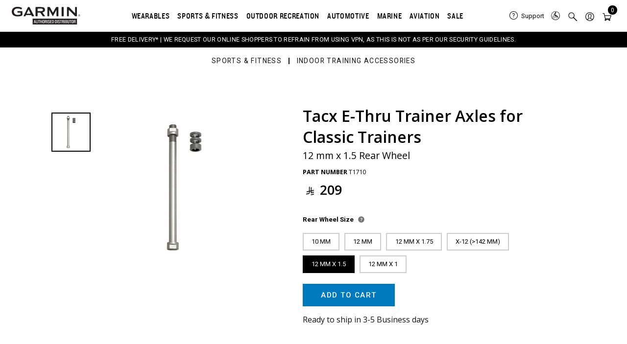

--- FILE ---
content_type: text/html
request_url: https://www.garmin.sa/p/306471/tacx-e-thru-trainer-axles-for-classic-trainerst1710/
body_size: 44531
content:
  <!doctype html>
<html lang="en-US" class="no-js no-svg">
<meta charset="UTF-8">
<meta name="viewport" content="width=device-width, initial-scale=1">
<meta name="viewport" content="width=device-width, initial-scale=1.0, maximum-scale=1.0, user-scalable=no" />

<head>
  <meta charset="utf-8">
  <meta http-equiv="X-UA-Compatible" content="IE=edge,chrome=1">
  <meta name="description" content="">
  <meta name="viewport" content="width=device-width, initial-scale=1">
  <!-- <link rel="apple-touch-icon" href="apple-touch-icon.png"> -->
  <link href="https://fonts.googleapis.com/css2?family=Nunito+Sans:wght@800&family=Poppins:wght@600&family=Roboto:wght@100;300;400;500;700;900&display=swap" rel="stylesheet">
<link href="https://fonts.googleapis.com/css2?family=Open+Sans:ital,wght@0,300;0,400;0,500;0,600;0,700;0,800;1,400&display=swap" rel="stylesheet">
<link href="https://fonts.googleapis.com/css2?family=Roboto+Flex:opsz,wght@8..144,100&family=Roboto:wght@100;300;400;500;700;900&display=swap" rel="stylesheet">
<link href="https://fonts.googleapis.com/css2?family=Almarai:wght@300;400;700;800&family=Roboto+Flex:opsz,wght@8..144,100&display=swap" rel="stylesheet">
<meta name='robots' content='max-image-preview:large' />
<link rel="alternate" hreflang="en" href="https://www.garmin.sa/p/306471/tacx-e-thru-trainer-axles-for-classic-trainerst1710/" />
<link rel="alternate" hreflang="ar" href="https://www.garmin.sa/ar/p/308409/%d9%85%d8%ad%d8%a7%d9%88%d8%b1-%d8%aa%d8%af%d8%b1%d9%8a%d8%a8-tacx-e-thru-%d9%84%d9%84%d9%85%d8%af%d8%b1%d8%a8%d9%8a%d9%86-%d8%a7%d9%84%d9%83%d9%84%d8%a7%d8%b3%d9%8a%d9%83%d9%8a%d9%8a%d9%86t1710/" />
<link rel="alternate" hreflang="x-default" href="https://www.garmin.sa/p/306471/tacx-e-thru-trainer-axles-for-classic-trainerst1710/" />

	<!-- This site is optimized with the Yoast SEO Premium plugin v15.7 - https://yoast.com/wordpress/plugins/seo/ -->
	<title>Tacx E-Thru Trainer Axles for Classic Trainers</title>
	<meta name="description" content="Allows bikes to work with Tacx® trainers ​" />
	<meta name="robots" content="index, follow, max-snippet:-1, max-image-preview:large, max-video-preview:-1" />
	<link rel="canonical" href="https://www.garmin.sa/p/306471/tacx-e-thru-trainer-axles-for-classic-trainerst1710/" />
	<meta property="og:locale" content="en_US" />
	<meta property="og:type" content="article" />
	<meta property="og:title" content="Tacx E-Thru Trainer Axles for Classic Trainers" />
	<meta property="og:description" content="Allows bikes to work with Tacx® trainers ​" />
	<meta property="og:url" content="https://www.garmin.sa/p/306471/tacx-e-thru-trainer-axles-for-classic-trainerst1710/" />
	<meta property="og:site_name" content="Garmin KSA" />
	<meta property="article:publisher" content="https://www.facebook.com/garmin.ksa/" />
	<meta property="article:modified_time" content="2025-12-14T08:25:17+00:00" />
	<meta property="og:image" content="https://www.garmin.sa/wp-content/uploads/2022/05/cf-lg-4dd6f3f7-ee08-4216-beb9-00671088b088.jpg" />
	<meta property="og:image:width" content="600" />
	<meta property="og:image:height" content="600" />
	<meta name="twitter:card" content="summary_large_image" />
	<script type="application/ld+json" class="yoast-schema-graph">{"@context":"https://schema.org","@graph":[{"@type":"Organization","@id":"https://www.garmin.sa/#organization","name":"Garmin","url":"https://www.garmin.sa/","sameAs":["https://www.facebook.com/garmin.ksa/","https://www.instagram.com/garmin.ksa/","https://www.linkedin.com/company/garmin-ae-sa/","https://www.youtube.com/@GarminAe"],"logo":{"@type":"ImageObject","@id":"https://www.garmin.sa/#logo","inLanguage":"en-US","url":"https://www.garmin.sa/wp-content/uploads/2023/09/garmin-authorized-dealer-logo.svg","caption":"Garmin"},"image":{"@id":"https://www.garmin.sa/#logo"}},{"@type":"WebSite","@id":"https://www.garmin.sa/#website","url":"https://www.garmin.sa/","name":"Garmin KSA","description":"Saudi Arabia","publisher":{"@id":"https://www.garmin.sa/#organization"},"potentialAction":[{"@type":"SearchAction","target":"https://www.garmin.sa/?s={search_term_string}","query-input":"required name=search_term_string"}],"inLanguage":"en-US"},{"@type":"ImageObject","@id":"https://www.garmin.sa/p/306471/tacx-e-thru-trainer-axles-for-classic-trainerst1710/#primaryimage","inLanguage":"en-US","url":"https://www.garmin.sa/wp-content/uploads/2022/05/cf-lg-4dd6f3f7-ee08-4216-beb9-00671088b088.jpg","width":600,"height":600},{"@type":"WebPage","@id":"https://www.garmin.sa/p/306471/tacx-e-thru-trainer-axles-for-classic-trainerst1710/#webpage","url":"https://www.garmin.sa/p/306471/tacx-e-thru-trainer-axles-for-classic-trainerst1710/","name":"Tacx E-Thru Trainer Axles for Classic Trainers","isPartOf":{"@id":"https://www.garmin.sa/#website"},"primaryImageOfPage":{"@id":"https://www.garmin.sa/p/306471/tacx-e-thru-trainer-axles-for-classic-trainerst1710/#primaryimage"},"datePublished":"2022-08-03T04:51:29+00:00","dateModified":"2025-12-14T08:25:17+00:00","description":"Allows bikes to work with Tacx\u00ae trainers \u200b","breadcrumb":{"@id":"https://www.garmin.sa/p/306471/tacx-e-thru-trainer-axles-for-classic-trainerst1710/#breadcrumb"},"inLanguage":"en-US","potentialAction":[{"@type":"ReadAction","target":["https://www.garmin.sa/p/306471/tacx-e-thru-trainer-axles-for-classic-trainerst1710/"]}]},{"@type":"BreadcrumbList","@id":"https://www.garmin.sa/p/306471/tacx-e-thru-trainer-axles-for-classic-trainerst1710/#breadcrumb","itemListElement":[{"@type":"ListItem","position":1,"item":{"@type":"WebPage","@id":"https://www.garmin.sa/","url":"https://www.garmin.sa/","name":"Home"}},{"@type":"ListItem","position":2,"item":{"@type":"WebPage","@id":"https://www.garmin.sa/shop/","url":"https://www.garmin.sa/shop/","name":"Shop"}},{"@type":"ListItem","position":3,"item":{"@type":"WebPage","@id":"https://www.garmin.sa/p/306471/tacx-e-thru-trainer-axles-for-classic-trainerst1710/","url":"https://www.garmin.sa/p/306471/tacx-e-thru-trainer-axles-for-classic-trainerst1710/","name":"Tacx E-Thru Trainer Axles for Classic Trainers|T1710"}}]}]}</script>
	<!-- / Yoast SEO Premium plugin. -->


<script>
window._wpemojiSettings = {"baseUrl":"https:\/\/s.w.org\/images\/core\/emoji\/14.0.0\/72x72\/","ext":".png","svgUrl":"https:\/\/s.w.org\/images\/core\/emoji\/14.0.0\/svg\/","svgExt":".svg","source":{"concatemoji":"https:\/\/www.garmin.sa\/wp-includes\/js\/wp-emoji-release.min.js?ver=242851328f09c707ee6ad7ce6d063119"}};
/*! This file is auto-generated */
!function(e,a,t){var n,r,o,i=a.createElement("canvas"),p=i.getContext&&i.getContext("2d");function s(e,t){var a=String.fromCharCode,e=(p.clearRect(0,0,i.width,i.height),p.fillText(a.apply(this,e),0,0),i.toDataURL());return p.clearRect(0,0,i.width,i.height),p.fillText(a.apply(this,t),0,0),e===i.toDataURL()}function c(e){var t=a.createElement("script");t.src=e,t.defer=t.type="text/javascript",a.getElementsByTagName("head")[0].appendChild(t)}for(o=Array("flag","emoji"),t.supports={everything:!0,everythingExceptFlag:!0},r=0;r<o.length;r++)t.supports[o[r]]=function(e){if(!p||!p.fillText)return!1;switch(p.textBaseline="top",p.font="600 32px Arial",e){case"flag":return s([127987,65039,8205,9895,65039],[127987,65039,8203,9895,65039])?!1:!s([55356,56826,55356,56819],[55356,56826,8203,55356,56819])&&!s([55356,57332,56128,56423,56128,56418,56128,56421,56128,56430,56128,56423,56128,56447],[55356,57332,8203,56128,56423,8203,56128,56418,8203,56128,56421,8203,56128,56430,8203,56128,56423,8203,56128,56447]);case"emoji":return!s([129777,127995,8205,129778,127999],[129777,127995,8203,129778,127999])}return!1}(o[r]),t.supports.everything=t.supports.everything&&t.supports[o[r]],"flag"!==o[r]&&(t.supports.everythingExceptFlag=t.supports.everythingExceptFlag&&t.supports[o[r]]);t.supports.everythingExceptFlag=t.supports.everythingExceptFlag&&!t.supports.flag,t.DOMReady=!1,t.readyCallback=function(){t.DOMReady=!0},t.supports.everything||(n=function(){t.readyCallback()},a.addEventListener?(a.addEventListener("DOMContentLoaded",n,!1),e.addEventListener("load",n,!1)):(e.attachEvent("onload",n),a.attachEvent("onreadystatechange",function(){"complete"===a.readyState&&t.readyCallback()})),(e=t.source||{}).concatemoji?c(e.concatemoji):e.wpemoji&&e.twemoji&&(c(e.twemoji),c(e.wpemoji)))}(window,document,window._wpemojiSettings);
</script>
<style>
img.wp-smiley,
img.emoji {
	display: inline !important;
	border: none !important;
	box-shadow: none !important;
	height: 1em !important;
	width: 1em !important;
	margin: 0 0.07em !important;
	vertical-align: -0.1em !important;
	background: none !important;
	padding: 0 !important;
}
</style>
	<link rel='stylesheet' id='wp-block-library-css'  href='https://www.garmin.sa/wp-includes/css/dist/block-library/style.min.css?ver=242851328f09c707ee6ad7ce6d063119' media='all' />
<style id='wp-block-library-theme-inline-css'>
.wp-block-audio figcaption{color:#555;font-size:13px;text-align:center}.is-dark-theme .wp-block-audio figcaption{color:hsla(0,0%,100%,.65)}.wp-block-code{border:1px solid #ccc;border-radius:4px;font-family:Menlo,Consolas,monaco,monospace;padding:.8em 1em}.wp-block-embed figcaption{color:#555;font-size:13px;text-align:center}.is-dark-theme .wp-block-embed figcaption{color:hsla(0,0%,100%,.65)}.blocks-gallery-caption{color:#555;font-size:13px;text-align:center}.is-dark-theme .blocks-gallery-caption{color:hsla(0,0%,100%,.65)}.wp-block-image figcaption{color:#555;font-size:13px;text-align:center}.is-dark-theme .wp-block-image figcaption{color:hsla(0,0%,100%,.65)}.wp-block-pullquote{border-top:4px solid;border-bottom:4px solid;margin-bottom:1.75em;color:currentColor}.wp-block-pullquote__citation,.wp-block-pullquote cite,.wp-block-pullquote footer{color:currentColor;text-transform:uppercase;font-size:.8125em;font-style:normal}.wp-block-quote{border-left:.25em solid;margin:0 0 1.75em;padding-left:1em}.wp-block-quote cite,.wp-block-quote footer{color:currentColor;font-size:.8125em;position:relative;font-style:normal}.wp-block-quote.has-text-align-right{border-left:none;border-right:.25em solid;padding-left:0;padding-right:1em}.wp-block-quote.has-text-align-center{border:none;padding-left:0}.wp-block-quote.is-large,.wp-block-quote.is-style-large,.wp-block-quote.is-style-plain{border:none}.wp-block-search .wp-block-search__label{font-weight:700}:where(.wp-block-group.has-background){padding:1.25em 2.375em}.wp-block-separator.has-css-opacity{opacity:.4}.wp-block-separator{border:none;border-bottom:2px solid;margin-left:auto;margin-right:auto}.wp-block-separator.has-alpha-channel-opacity{opacity:1}.wp-block-separator:not(.is-style-wide):not(.is-style-dots){width:100px}.wp-block-separator.has-background:not(.is-style-dots){border-bottom:none;height:1px}.wp-block-separator.has-background:not(.is-style-wide):not(.is-style-dots){height:2px}.wp-block-table thead{border-bottom:3px solid}.wp-block-table tfoot{border-top:3px solid}.wp-block-table td,.wp-block-table th{padding:.5em;border:1px solid;word-break:normal}.wp-block-table figcaption{color:#555;font-size:13px;text-align:center}.is-dark-theme .wp-block-table figcaption{color:hsla(0,0%,100%,.65)}.wp-block-video figcaption{color:#555;font-size:13px;text-align:center}.is-dark-theme .wp-block-video figcaption{color:hsla(0,0%,100%,.65)}.wp-block-template-part.has-background{padding:1.25em 2.375em;margin-top:0;margin-bottom:0}
</style>
<link rel='stylesheet' id='wc-blocks-vendors-style-css'  href='https://www.garmin.sa/wp-content/plugins/woocommerce/packages/woocommerce-blocks/build/wc-blocks-vendors-style.css?ver=8.5.1' media='all' />
<link rel='stylesheet' id='wc-blocks-style-css'  href='https://www.garmin.sa/wp-content/plugins/woocommerce/packages/woocommerce-blocks/build/wc-blocks-style.css?ver=8.5.1' media='all' />
<style id='global-styles-inline-css'>
body{--wp--preset--color--black: #000000;--wp--preset--color--cyan-bluish-gray: #abb8c3;--wp--preset--color--white: #ffffff;--wp--preset--color--pale-pink: #f78da7;--wp--preset--color--vivid-red: #cf2e2e;--wp--preset--color--luminous-vivid-orange: #ff6900;--wp--preset--color--luminous-vivid-amber: #fcb900;--wp--preset--color--light-green-cyan: #7bdcb5;--wp--preset--color--vivid-green-cyan: #00d084;--wp--preset--color--pale-cyan-blue: #8ed1fc;--wp--preset--color--vivid-cyan-blue: #0693e3;--wp--preset--color--vivid-purple: #9b51e0;--wp--preset--color--foreground: #000000;--wp--preset--color--background: #ffffff;--wp--preset--color--primary: #1a4548;--wp--preset--color--secondary: #ffe2c7;--wp--preset--color--tertiary: #F6F6F6;--wp--preset--gradient--vivid-cyan-blue-to-vivid-purple: linear-gradient(135deg,rgba(6,147,227,1) 0%,rgb(155,81,224) 100%);--wp--preset--gradient--light-green-cyan-to-vivid-green-cyan: linear-gradient(135deg,rgb(122,220,180) 0%,rgb(0,208,130) 100%);--wp--preset--gradient--luminous-vivid-amber-to-luminous-vivid-orange: linear-gradient(135deg,rgba(252,185,0,1) 0%,rgba(255,105,0,1) 100%);--wp--preset--gradient--luminous-vivid-orange-to-vivid-red: linear-gradient(135deg,rgba(255,105,0,1) 0%,rgb(207,46,46) 100%);--wp--preset--gradient--very-light-gray-to-cyan-bluish-gray: linear-gradient(135deg,rgb(238,238,238) 0%,rgb(169,184,195) 100%);--wp--preset--gradient--cool-to-warm-spectrum: linear-gradient(135deg,rgb(74,234,220) 0%,rgb(151,120,209) 20%,rgb(207,42,186) 40%,rgb(238,44,130) 60%,rgb(251,105,98) 80%,rgb(254,248,76) 100%);--wp--preset--gradient--blush-light-purple: linear-gradient(135deg,rgb(255,206,236) 0%,rgb(152,150,240) 100%);--wp--preset--gradient--blush-bordeaux: linear-gradient(135deg,rgb(254,205,165) 0%,rgb(254,45,45) 50%,rgb(107,0,62) 100%);--wp--preset--gradient--luminous-dusk: linear-gradient(135deg,rgb(255,203,112) 0%,rgb(199,81,192) 50%,rgb(65,88,208) 100%);--wp--preset--gradient--pale-ocean: linear-gradient(135deg,rgb(255,245,203) 0%,rgb(182,227,212) 50%,rgb(51,167,181) 100%);--wp--preset--gradient--electric-grass: linear-gradient(135deg,rgb(202,248,128) 0%,rgb(113,206,126) 100%);--wp--preset--gradient--midnight: linear-gradient(135deg,rgb(2,3,129) 0%,rgb(40,116,252) 100%);--wp--preset--gradient--vertical-secondary-to-tertiary: linear-gradient(to bottom,var(--wp--preset--color--secondary) 0%,var(--wp--preset--color--tertiary) 100%);--wp--preset--gradient--vertical-secondary-to-background: linear-gradient(to bottom,var(--wp--preset--color--secondary) 0%,var(--wp--preset--color--background) 100%);--wp--preset--gradient--vertical-tertiary-to-background: linear-gradient(to bottom,var(--wp--preset--color--tertiary) 0%,var(--wp--preset--color--background) 100%);--wp--preset--gradient--diagonal-primary-to-foreground: linear-gradient(to bottom right,var(--wp--preset--color--primary) 0%,var(--wp--preset--color--foreground) 100%);--wp--preset--gradient--diagonal-secondary-to-background: linear-gradient(to bottom right,var(--wp--preset--color--secondary) 50%,var(--wp--preset--color--background) 50%);--wp--preset--gradient--diagonal-background-to-secondary: linear-gradient(to bottom right,var(--wp--preset--color--background) 50%,var(--wp--preset--color--secondary) 50%);--wp--preset--gradient--diagonal-tertiary-to-background: linear-gradient(to bottom right,var(--wp--preset--color--tertiary) 50%,var(--wp--preset--color--background) 50%);--wp--preset--gradient--diagonal-background-to-tertiary: linear-gradient(to bottom right,var(--wp--preset--color--background) 50%,var(--wp--preset--color--tertiary) 50%);--wp--preset--duotone--dark-grayscale: url('#wp-duotone-dark-grayscale');--wp--preset--duotone--grayscale: url('#wp-duotone-grayscale');--wp--preset--duotone--purple-yellow: url('#wp-duotone-purple-yellow');--wp--preset--duotone--blue-red: url('#wp-duotone-blue-red');--wp--preset--duotone--midnight: url('#wp-duotone-midnight');--wp--preset--duotone--magenta-yellow: url('#wp-duotone-magenta-yellow');--wp--preset--duotone--purple-green: url('#wp-duotone-purple-green');--wp--preset--duotone--blue-orange: url('#wp-duotone-blue-orange');--wp--preset--duotone--foreground-and-background: url('#wp-duotone-foreground-and-background');--wp--preset--duotone--foreground-and-secondary: url('#wp-duotone-foreground-and-secondary');--wp--preset--duotone--foreground-and-tertiary: url('#wp-duotone-foreground-and-tertiary');--wp--preset--duotone--primary-and-background: url('#wp-duotone-primary-and-background');--wp--preset--duotone--primary-and-secondary: url('#wp-duotone-primary-and-secondary');--wp--preset--duotone--primary-and-tertiary: url('#wp-duotone-primary-and-tertiary');--wp--preset--font-size--small: 1rem;--wp--preset--font-size--medium: 1.125rem;--wp--preset--font-size--large: 1.75rem;--wp--preset--font-size--x-large: clamp(1.75rem, 3vw, 2.25rem);--wp--preset--font-family--system-font: -apple-system,BlinkMacSystemFont,"Segoe UI",Roboto,Oxygen-Sans,Ubuntu,Cantarell,"Helvetica Neue",sans-serif;--wp--preset--font-family--source-serif-pro: "Source Serif Pro", serif;--wp--custom--spacing--small: max(1.25rem, 5vw);--wp--custom--spacing--medium: clamp(2rem, 8vw, calc(4 * var(--wp--style--block-gap)));--wp--custom--spacing--large: clamp(4rem, 10vw, 8rem);--wp--custom--spacing--outer: var(--wp--custom--spacing--small, 1.25rem);--wp--custom--typography--font-size--huge: clamp(2.25rem, 4vw, 2.75rem);--wp--custom--typography--font-size--gigantic: clamp(2.75rem, 6vw, 3.25rem);--wp--custom--typography--font-size--colossal: clamp(3.25rem, 8vw, 6.25rem);--wp--custom--typography--line-height--tiny: 1.15;--wp--custom--typography--line-height--small: 1.2;--wp--custom--typography--line-height--medium: 1.4;--wp--custom--typography--line-height--normal: 1.6;}body { margin: 0; }body{background-color: var(--wp--preset--color--background);color: var(--wp--preset--color--foreground);font-family: var(--wp--preset--font-family--system-font);font-size: var(--wp--preset--font-size--medium);line-height: var(--wp--custom--typography--line-height--normal);--wp--style--block-gap: 1.5rem;}.wp-site-blocks > .alignleft { float: left; margin-right: 2em; }.wp-site-blocks > .alignright { float: right; margin-left: 2em; }.wp-site-blocks > .aligncenter { justify-content: center; margin-left: auto; margin-right: auto; }.wp-site-blocks > * { margin-block-start: 0; margin-block-end: 0; }.wp-site-blocks > * + * { margin-block-start: var( --wp--style--block-gap ); }h1{font-family: var(--wp--preset--font-family--source-serif-pro);font-size: var(--wp--custom--typography--font-size--colossal);font-weight: 300;line-height: var(--wp--custom--typography--line-height--tiny);}h2{font-family: var(--wp--preset--font-family--source-serif-pro);font-size: var(--wp--custom--typography--font-size--gigantic);font-weight: 300;line-height: var(--wp--custom--typography--line-height--small);}h3{font-family: var(--wp--preset--font-family--source-serif-pro);font-size: var(--wp--custom--typography--font-size--huge);font-weight: 300;line-height: var(--wp--custom--typography--line-height--tiny);}h4{font-family: var(--wp--preset--font-family--source-serif-pro);font-size: var(--wp--preset--font-size--x-large);font-weight: 300;line-height: var(--wp--custom--typography--line-height--tiny);}h5{font-family: var(--wp--preset--font-family--system-font);font-size: var(--wp--preset--font-size--medium);font-weight: 700;line-height: var(--wp--custom--typography--line-height--normal);text-transform: uppercase;}h6{font-family: var(--wp--preset--font-family--system-font);font-size: var(--wp--preset--font-size--medium);font-weight: 400;line-height: var(--wp--custom--typography--line-height--normal);text-transform: uppercase;}a{color: var(--wp--preset--color--foreground);}.wp-block-button__link{background-color: var(--wp--preset--color--primary);border-radius: 0;color: var(--wp--preset--color--background);font-size: var(--wp--preset--font-size--medium);}.wp-block-post-title{font-family: var(--wp--preset--font-family--source-serif-pro);font-size: var(--wp--custom--typography--font-size--gigantic);font-weight: 300;line-height: var(--wp--custom--typography--line-height--tiny);}.wp-block-post-comments{padding-top: var(--wp--custom--spacing--small);}.wp-block-pullquote{border-width: 1px 0;}.wp-block-query-title{font-family: var(--wp--preset--font-family--source-serif-pro);font-size: var(--wp--custom--typography--font-size--gigantic);font-weight: 300;line-height: var(--wp--custom--typography--line-height--small);}.wp-block-quote{border-width: 1px;}.wp-block-site-title{font-family: var(--wp--preset--font-family--system-font);font-size: var(--wp--preset--font-size--medium);font-weight: normal;line-height: var(--wp--custom--typography--line-height--normal);}.has-black-color{color: var(--wp--preset--color--black) !important;}.has-cyan-bluish-gray-color{color: var(--wp--preset--color--cyan-bluish-gray) !important;}.has-white-color{color: var(--wp--preset--color--white) !important;}.has-pale-pink-color{color: var(--wp--preset--color--pale-pink) !important;}.has-vivid-red-color{color: var(--wp--preset--color--vivid-red) !important;}.has-luminous-vivid-orange-color{color: var(--wp--preset--color--luminous-vivid-orange) !important;}.has-luminous-vivid-amber-color{color: var(--wp--preset--color--luminous-vivid-amber) !important;}.has-light-green-cyan-color{color: var(--wp--preset--color--light-green-cyan) !important;}.has-vivid-green-cyan-color{color: var(--wp--preset--color--vivid-green-cyan) !important;}.has-pale-cyan-blue-color{color: var(--wp--preset--color--pale-cyan-blue) !important;}.has-vivid-cyan-blue-color{color: var(--wp--preset--color--vivid-cyan-blue) !important;}.has-vivid-purple-color{color: var(--wp--preset--color--vivid-purple) !important;}.has-foreground-color{color: var(--wp--preset--color--foreground) !important;}.has-background-color{color: var(--wp--preset--color--background) !important;}.has-primary-color{color: var(--wp--preset--color--primary) !important;}.has-secondary-color{color: var(--wp--preset--color--secondary) !important;}.has-tertiary-color{color: var(--wp--preset--color--tertiary) !important;}.has-black-background-color{background-color: var(--wp--preset--color--black) !important;}.has-cyan-bluish-gray-background-color{background-color: var(--wp--preset--color--cyan-bluish-gray) !important;}.has-white-background-color{background-color: var(--wp--preset--color--white) !important;}.has-pale-pink-background-color{background-color: var(--wp--preset--color--pale-pink) !important;}.has-vivid-red-background-color{background-color: var(--wp--preset--color--vivid-red) !important;}.has-luminous-vivid-orange-background-color{background-color: var(--wp--preset--color--luminous-vivid-orange) !important;}.has-luminous-vivid-amber-background-color{background-color: var(--wp--preset--color--luminous-vivid-amber) !important;}.has-light-green-cyan-background-color{background-color: var(--wp--preset--color--light-green-cyan) !important;}.has-vivid-green-cyan-background-color{background-color: var(--wp--preset--color--vivid-green-cyan) !important;}.has-pale-cyan-blue-background-color{background-color: var(--wp--preset--color--pale-cyan-blue) !important;}.has-vivid-cyan-blue-background-color{background-color: var(--wp--preset--color--vivid-cyan-blue) !important;}.has-vivid-purple-background-color{background-color: var(--wp--preset--color--vivid-purple) !important;}.has-foreground-background-color{background-color: var(--wp--preset--color--foreground) !important;}.has-background-background-color{background-color: var(--wp--preset--color--background) !important;}.has-primary-background-color{background-color: var(--wp--preset--color--primary) !important;}.has-secondary-background-color{background-color: var(--wp--preset--color--secondary) !important;}.has-tertiary-background-color{background-color: var(--wp--preset--color--tertiary) !important;}.has-black-border-color{border-color: var(--wp--preset--color--black) !important;}.has-cyan-bluish-gray-border-color{border-color: var(--wp--preset--color--cyan-bluish-gray) !important;}.has-white-border-color{border-color: var(--wp--preset--color--white) !important;}.has-pale-pink-border-color{border-color: var(--wp--preset--color--pale-pink) !important;}.has-vivid-red-border-color{border-color: var(--wp--preset--color--vivid-red) !important;}.has-luminous-vivid-orange-border-color{border-color: var(--wp--preset--color--luminous-vivid-orange) !important;}.has-luminous-vivid-amber-border-color{border-color: var(--wp--preset--color--luminous-vivid-amber) !important;}.has-light-green-cyan-border-color{border-color: var(--wp--preset--color--light-green-cyan) !important;}.has-vivid-green-cyan-border-color{border-color: var(--wp--preset--color--vivid-green-cyan) !important;}.has-pale-cyan-blue-border-color{border-color: var(--wp--preset--color--pale-cyan-blue) !important;}.has-vivid-cyan-blue-border-color{border-color: var(--wp--preset--color--vivid-cyan-blue) !important;}.has-vivid-purple-border-color{border-color: var(--wp--preset--color--vivid-purple) !important;}.has-foreground-border-color{border-color: var(--wp--preset--color--foreground) !important;}.has-background-border-color{border-color: var(--wp--preset--color--background) !important;}.has-primary-border-color{border-color: var(--wp--preset--color--primary) !important;}.has-secondary-border-color{border-color: var(--wp--preset--color--secondary) !important;}.has-tertiary-border-color{border-color: var(--wp--preset--color--tertiary) !important;}.has-vivid-cyan-blue-to-vivid-purple-gradient-background{background: var(--wp--preset--gradient--vivid-cyan-blue-to-vivid-purple) !important;}.has-light-green-cyan-to-vivid-green-cyan-gradient-background{background: var(--wp--preset--gradient--light-green-cyan-to-vivid-green-cyan) !important;}.has-luminous-vivid-amber-to-luminous-vivid-orange-gradient-background{background: var(--wp--preset--gradient--luminous-vivid-amber-to-luminous-vivid-orange) !important;}.has-luminous-vivid-orange-to-vivid-red-gradient-background{background: var(--wp--preset--gradient--luminous-vivid-orange-to-vivid-red) !important;}.has-very-light-gray-to-cyan-bluish-gray-gradient-background{background: var(--wp--preset--gradient--very-light-gray-to-cyan-bluish-gray) !important;}.has-cool-to-warm-spectrum-gradient-background{background: var(--wp--preset--gradient--cool-to-warm-spectrum) !important;}.has-blush-light-purple-gradient-background{background: var(--wp--preset--gradient--blush-light-purple) !important;}.has-blush-bordeaux-gradient-background{background: var(--wp--preset--gradient--blush-bordeaux) !important;}.has-luminous-dusk-gradient-background{background: var(--wp--preset--gradient--luminous-dusk) !important;}.has-pale-ocean-gradient-background{background: var(--wp--preset--gradient--pale-ocean) !important;}.has-electric-grass-gradient-background{background: var(--wp--preset--gradient--electric-grass) !important;}.has-midnight-gradient-background{background: var(--wp--preset--gradient--midnight) !important;}.has-vertical-secondary-to-tertiary-gradient-background{background: var(--wp--preset--gradient--vertical-secondary-to-tertiary) !important;}.has-vertical-secondary-to-background-gradient-background{background: var(--wp--preset--gradient--vertical-secondary-to-background) !important;}.has-vertical-tertiary-to-background-gradient-background{background: var(--wp--preset--gradient--vertical-tertiary-to-background) !important;}.has-diagonal-primary-to-foreground-gradient-background{background: var(--wp--preset--gradient--diagonal-primary-to-foreground) !important;}.has-diagonal-secondary-to-background-gradient-background{background: var(--wp--preset--gradient--diagonal-secondary-to-background) !important;}.has-diagonal-background-to-secondary-gradient-background{background: var(--wp--preset--gradient--diagonal-background-to-secondary) !important;}.has-diagonal-tertiary-to-background-gradient-background{background: var(--wp--preset--gradient--diagonal-tertiary-to-background) !important;}.has-diagonal-background-to-tertiary-gradient-background{background: var(--wp--preset--gradient--diagonal-background-to-tertiary) !important;}.has-small-font-size{font-size: var(--wp--preset--font-size--small) !important;}.has-medium-font-size{font-size: var(--wp--preset--font-size--medium) !important;}.has-large-font-size{font-size: var(--wp--preset--font-size--large) !important;}.has-x-large-font-size{font-size: var(--wp--preset--font-size--x-large) !important;}.has-system-font-font-family{font-family: var(--wp--preset--font-family--system-font) !important;}.has-source-serif-pro-font-family{font-family: var(--wp--preset--font-family--source-serif-pro) !important;}
</style>
<link rel='stylesheet' id='chaty-front-css-css'  href='https://www.garmin.sa/wp-content/plugins/chaty/css/chaty-front.min.css?ver=3.2.51742812575' media='all' />
<link rel='stylesheet' id='select2-cbr-css'  href='https://www.garmin.sa/wp-content/plugins/country-base-restrictions-pro-addon/assets/css/select2.min.css?ver=242851328f09c707ee6ad7ce6d063119' media='all' />
<link rel='stylesheet' id='cbr-pro-front-css-css'  href='https://www.garmin.sa/wp-content/plugins/country-base-restrictions-pro-addon/assets/css/front.css?ver=3.8.1' media='all' />
<link rel='stylesheet' id='dashicons-css'  href='https://www.garmin.sa/wp-includes/css/dashicons.min.css?ver=242851328f09c707ee6ad7ce6d063119' media='all' />
<link rel='stylesheet' id='Font_Awesome-css'  href='https://maxcdn.bootstrapcdn.com/font-awesome/latest/css/font-awesome.min.css?ver=1.0' media='all' />
<link rel='stylesheet' id='cor_front_css-css'  href='https://www.garmin.sa/wp-content/plugins/country-restrictions-for-woocommerce-web-package-1.1.1/front/../assets/css/cor_front.css?ver=1.0' media='all' />
<link rel='stylesheet' id='wooajaxcart-css'  href='https://www.garmin.sa/wp-content/plugins/woocommerce-ajax-cart/assets/wooajaxcart.css?ver=242851328f09c707ee6ad7ce6d063119' media='all' />
<link rel='stylesheet' id='amazon-payment-services-responsive-css'  href='https://www.garmin.sa/wp-content/plugins/woocommerce-aps/public/css/aps-responsive.css?ver=2.3.7' media='all' />
<link rel='stylesheet' id='amazon-payment-services-slickcss-css'  href='https://www.garmin.sa/wp-content/plugins/woocommerce-aps/public/css/slick.css?ver=2.3.7' media='all' />
<link rel='stylesheet' id='amazon-payment-services-main-css'  href='https://www.garmin.sa/wp-content/plugins/woocommerce-aps/public/css/aps-public.css?ver=2.3.7' media='all' />
<link rel='stylesheet' id='photoswipe-css'  href='https://www.garmin.sa/wp-content/plugins/woocommerce/assets/css/photoswipe/photoswipe.min.css?ver=7.0.0' media='all' />
<link rel='stylesheet' id='photoswipe-default-skin-css'  href='https://www.garmin.sa/wp-content/plugins/woocommerce/assets/css/photoswipe/default-skin/default-skin.min.css?ver=7.0.0' media='all' />
<link rel='stylesheet' id='woocommerce-layout-css'  href='https://www.garmin.sa/wp-content/plugins/woocommerce/assets/css/woocommerce-layout.css?ver=7.0.0' media='all' />
<link rel='stylesheet' id='woocommerce-smallscreen-css'  href='https://www.garmin.sa/wp-content/plugins/woocommerce/assets/css/woocommerce-smallscreen.css?ver=7.0.0' media='only screen and (max-width: 768px)' />
<link rel='stylesheet' id='woocommerce-general-css'  href='//www.garmin.sa/wp-content/plugins/woocommerce/assets/css/twenty-twenty-two.css?ver=7.0.0' media='all' />
<style id='woocommerce-inline-inline-css'>
.woocommerce form .form-row .required { visibility: visible; }
</style>
<link rel='stylesheet' id='wpml-legacy-horizontal-list-0-css'  href='//www.garmin.sa/wp-content/plugins/sitepress-multilingual-cms/templates/language-switchers/legacy-list-horizontal/style.min.css?ver=1' media='all' />
<link rel='stylesheet' id='woocommerce-pre-orders-main-css-css'  href='https://www.garmin.sa/wp-content/plugins/pre-orders-for-woocommerce/media/css/main.css?ver=2.0.2' media='all' />
<link rel='preload' as='font' type='font/woff2' crossorigin='anonymous' id='tinvwl-webfont-font-css'  href='https://www.garmin.sa/wp-content/plugins/ti-woocommerce-wishlist/assets/fonts/tinvwl-webfont.woff2?ver=xu2uyi' media='all' />
<link rel='stylesheet' id='tinvwl-webfont-css'  href='https://www.garmin.sa/wp-content/plugins/ti-woocommerce-wishlist/assets/css/webfont.min.css?ver=1.47.0' media='all' />
<link rel='stylesheet' id='tinvwl-css'  href='https://www.garmin.sa/wp-content/plugins/ti-woocommerce-wishlist/assets/css/public.min.css?ver=1.47.0' media='all' />
<link rel='stylesheet' id='fonts-css-css'  href='https://www.garmin.sa/wp-content/themes/garmin/assets/css/fonts.css?ver=121425101210' media='all' />
<link rel='stylesheet' id='style-css-css'  href='https://www.garmin.sa/wp-content/themes/garmin/style.css?ver=121425101210' media='all' />
<link rel='stylesheet' id='bootstrap.min-css-css'  href='https://www.garmin.sa/wp-content/themes/garmin/assets/css/bootstrap.min.css?ver=121425101210' media='all' />
<link rel='stylesheet' id='bootstrap-theme.min-css-css'  href='https://www.garmin.sa/wp-content/themes/garmin/assets/css/bootstrap-theme.min.css?ver=121425101210' media='all' />
<link rel='stylesheet' id='slick-css'  href='https://www.garmin.sa/wp-content/themes/garmin/assets/css/accessible-slick-theme.min.css?ver=121425101210' media='all' />
<link rel='stylesheet' id='easy-css'  href='https://www.garmin.sa/wp-content/themes/garmin/assets/css/responsive-tabs.css?ver=121425101210' media='all' />
<link rel='stylesheet' id='slicka-css'  href='https://www.garmin.sa/wp-content/themes/garmin/assets/css/slick.min.css?ver=121425101210' media='all' />
<link rel='stylesheet' id='main-css-css'  href='https://www.garmin.sa/wp-content/themes/garmin/assets/css/main.css?ver=121425101210' media='all' />
<link rel='stylesheet' id='main-css-rtl-css'  href='https://www.garmin.sa/wp-content/themes/garmin/assets/css/main-rtl.css?ver=121425101210' media='all' />
<link rel='stylesheet' id='bundle-css-css'  href='https://www.garmin.sa/wp-content/themes/garmin/assets/css/swiper-bundle.min.css?ver=121425101210' media='all' />
<link rel='stylesheet' id='swiper-css-css'  href='https://www.garmin.sa/wp-content/themes/garmin/assets/css/swiper.css?ver=121425101210' media='all' />
<link rel='stylesheet' id='windows-css-css'  href='https://www.garmin.sa/wp-content/themes/garmin/assets/css/windows.css?ver=121425101210' media='all' />
<link rel='stylesheet' id='myaccount-css-css'  href='https://www.garmin.sa/wp-content/themes/garmin/assets/css/myaccount.css?ver=121425101210' media='all' />
<link rel='stylesheet' id='min-520-css-css'  href='https://www.garmin.sa/wp-content/themes/garmin/assets/css/min-520.css?ver=121425101210' media='all' />
<link rel='stylesheet' id='min-480-css-css'  href='https://www.garmin.sa/wp-content/themes/garmin/assets/css/min-480.css?ver=121425101210' media='all' />
<link rel='stylesheet' id='min-768-css-css'  href='https://www.garmin.sa/wp-content/themes/garmin/assets/css/min-768.css?ver=121425101210' media='all' />
<link rel='stylesheet' id='min-992-css-css'  href='https://www.garmin.sa/wp-content/themes/garmin/assets/css/min-992.css?ver=121425101210' media='all' />
<link rel='stylesheet' id='min-1024-css-css'  href='https://www.garmin.sa/wp-content/themes/garmin/assets/css/min-1024.css?ver=121425101210' media='all' />
<link rel='stylesheet' id='min-1200-css-css'  href='https://www.garmin.sa/wp-content/themes/garmin/assets/css/min-1200.css?ver=121425101210' media='all' />
<link rel='stylesheet' id='cart-css-css'  href='https://www.garmin.sa/wp-content/themes/garmin/assets/css/cart.css?ver=121425101210' media='all' />
<link rel='stylesheet' id='Roboto-css-css'  href='https://fonts.googleapis.com/css2?family=Roboto%3Awght%40100%3B300%3B400%3B500%3B700%3B900&#038;display=swap&#038;ver=1.0' media='all' />
<link rel='stylesheet' id='poppins-css-css'  href='https://fonts.googleapis.com/css2?family=Roboto%3Awght%40100%3B300%3B400%3B500%3B700%3B900&#038;display=swap&#038;ver=1.0' media='all' />
<link rel='stylesheet' id='rtl-css-css'  href='https://fonts.googleapis.com/css2?family=Roboto+Flex%3Aopsz%2Cwght%408..144%2C100&#038;display=swap&#038;ver=1.0' media='all' />
<link rel='stylesheet' id='twentytwentytwo-style-css'  href='https://www.garmin.sa/wp-content/themes/twentytwentytwo/style.css?ver=0.1' media='all' />
<style id='twentytwentytwo-style-inline-css'>

		@font-face{
			font-family: 'Source Serif Pro';
			font-weight: 200 900;
			font-style: normal;
			font-stretch: normal;
			font-display: swap;
			src: url('https://www.garmin.sa/wp-content/themes/twentytwentytwo/assets/fonts/SourceSerif4Variable-Roman.ttf.woff2') format('woff2');
		}

		@font-face{
			font-family: 'Source Serif Pro';
			font-weight: 200 900;
			font-style: italic;
			font-stretch: normal;
			font-display: swap;
			src: url('https://www.garmin.sa/wp-content/themes/twentytwentytwo/assets/fonts/SourceSerif4Variable-Italic.ttf.woff2') format('woff2');
		}
		
</style>
<link rel='stylesheet' id='woo_discount_pro_style-css'  href='https://www.garmin.sa/wp-content/plugins/woo-discount-rules-pro/Assets/Css/awdr_style.css?ver=2.4.5' media='all' />
<link rel='stylesheet' id='cwginstock_frontend_css-css'  href='https://www.garmin.sa/wp-content/plugins/back-in-stock-notifier-for-woocommerce/assets/css/frontend.min.css?ver=3.0' media='' />
<link rel='stylesheet' id='cwginstock_bootstrap-css'  href='https://www.garmin.sa/wp-content/plugins/back-in-stock-notifier-for-woocommerce/assets/css/bootstrap.min.css?ver=3.0' media='' />
<script src='https://www.garmin.sa/wp-includes/js/jquery/jquery.min.js?ver=3.6.0' id='jquery-core-js'></script>
<script src='https://www.garmin.sa/wp-includes/js/jquery/jquery-migrate.min.js?ver=3.3.2' id='jquery-migrate-js'></script>
<script src='https://www.garmin.sa/wp-includes/js/dist/vendor/regenerator-runtime.min.js?ver=0.13.9' id='regenerator-runtime-js'></script>
<script src='https://www.garmin.sa/wp-includes/js/dist/vendor/wp-polyfill.min.js?ver=3.15.0' id='wp-polyfill-js'></script>
<script src='https://www.garmin.sa/wp-includes/js/dist/hooks.min.js?ver=c6d64f2cb8f5c6bb49caca37f8828ce3' id='wp-hooks-js'></script>
<script src='https://www.garmin.sa/wp-content/themes/garmin/assets/js/jquery.ResponsiveTabs.js?ver=242851328f09c707ee6ad7ce6d063119' id='restab-js-js'></script>
<script src='https://www.garmin.sa/wp-content/themes/garmin/assets/js/tweaks.js?ver=242851328f09c707ee6ad7ce6d063119' id='tweaks-js-js'></script>
<script id='my_voter_script-js-extra'>
var myAjax = {"ajaxurl":"https:\/\/www.garmin.sa\/wp-admin\/admin-ajax.php"};
</script>
<script src='https://www.garmin.sa/wp-content/themes/garmin/assets/js/custom.js?ver=242851328f09c707ee6ad7ce6d063119' id='my_voter_script-js'></script>
<script src='https://www.garmin.sa/wp-content/themes/garmin/assets/js/slick.min.js?ver=242851328f09c707ee6ad7ce6d063119' id='slick-js'></script>
<script src='https://www.garmin.sa/wp-content/themes/garmin/assets/js/swiper.js?ver=242851328f09c707ee6ad7ce6d063119' id='swiper-js'></script>
<script src='https://www.garmin.sa/wp-content/themes/garmin/assets/js/bootstrap.bundle.min.js?ver=242851328f09c707ee6ad7ce6d063119' id='bootstrap-js'></script>
<script id='wpml-cookie-js-extra'>
var wpml_cookies = {"wp-wpml_current_language":{"value":"en","expires":1,"path":"\/"}};
var wpml_cookies = {"wp-wpml_current_language":{"value":"en","expires":1,"path":"\/"}};
</script>
<script src='https://www.garmin.sa/wp-content/plugins/sitepress-multilingual-cms/res/js/cookies/language-cookie.js?ver=4.5.11' id='wpml-cookie-js'></script>
<script id='wooajaxcart-js-extra'>
var wooajaxcart = {"updating_text":"Updating...","warn_remove_text":"Are you sure you want to remove this item from cart?","ajax_timeout":"100","confirm_zero_qty":"no"};
</script>
<script src='https://www.garmin.sa/wp-content/plugins/woocommerce-ajax-cart/assets/wooajaxcart.js?ver=242851328f09c707ee6ad7ce6d063119' id='wooajaxcart-js'></script>
<script src='https://www.garmin.sa/wp-content/themes/garmin/assets/js/ajax_add_to_cart.js?ver=1.0' id='custom_script-js'></script>
<script id='wpm-js-extra'>
var wpm = {"ajax_url":"https:\/\/www.garmin.sa\/wp-admin\/admin-ajax.php","root":"https:\/\/www.garmin.sa\/wp-json\/","nonce_wp_rest":"3bd02e1023","nonce_ajax":"b8864e07f7"};
</script>
<script src='https://www.garmin.sa/wp-content/plugins/woocommerce-google-adwords-conversion-tracking-tag/js/public/wpm-public.p1.min.js?ver=1.30.3' id='wpm-js'></script>
<link rel="https://api.w.org/" href="https://www.garmin.sa/wp-json/" /><link rel="alternate" type="application/json" href="https://www.garmin.sa/wp-json/wp/v2/product/306471" /><meta name="generator" content="WPML ver:4.5.11 stt:5,1;" />
<!-- Google site verification - Google Listings & Ads -->
<meta name="google-site-verification" content="4VUO7ZqqmgOy20o23fHvxdpHZj9Aurd_tU0Rif4JN_c" />
		<link rel="preload" href="https://www.garmin.sa/wp-content/themes/twentytwentytwo/assets/fonts/SourceSerif4Variable-Roman.ttf.woff2" as="font" type="font/woff2" crossorigin>
			<noscript><style>.woocommerce-product-gallery{ opacity: 1 !important; }</style></noscript>
	
<!-- START Pixel Manager for WooCommerce -->

		<script>

			window.wpmDataLayer = window.wpmDataLayer || {}
			window.wpmDataLayer = Object.assign(window.wpmDataLayer, {"cart":{},"cart_item_keys":{},"orderDeduplication":true,"position":1,"viewItemListTrigger":{"testMode":false,"backgroundColor":"green","opacity":0.5,"repeat":true,"timeout":1000,"threshold":0.8},"version":{"number":"1.30.3","pro":false,"eligibleForUpdates":false,"distro":"fms"},"pixels":{"google":{"linker":{"settings":null},"user_id":false,"ads":{"conversionIds":{"AW-576989860":"WdnMCPbJ4YAYEKTVkJMC"},"dynamic_remarketing":{"status":false,"id_type":"post_id","send_events_with_parent_ids":true},"google_business_vertical":"retail","phone_conversion_label":"","phone_conversion_number":""}}},"shop":{"list_name":"Product | Tacx E-Thru Trainer Axles for Classic Trainers|T1710","list_id":"product_tacx-e-thru-trainer-axles-for-classic-trainerst1710","page_type":"product","product_type":"simple","currency":"SAR","cookie_consent_mgmt":{"explicit_consent":false}},"general":{"variationsOutput":true,"userLoggedIn":false,"scrollTrackingThresholds":[],"pageId":306471,"excludeDomains":[],"server2server":{"active":false,"ipExcludeList":[]}},"user":[]})

		</script>

		
<!-- END Pixel Manager for WooCommerce -->
			<meta name="pm-dataLayer-meta" content="306471" class="wpmProductId"
				  data-id="306471">
					<script>
			(window.wpmDataLayer = window.wpmDataLayer || {}).products             = window.wpmDataLayer.products || {}
			window.wpmDataLayer.products[306471] = {"id":"306471","sku":"T1710","price":209,"brand":"","quantity":1,"dyn_r_ids":{"post_id":"306471","sku":"T1710","gpf":"woocommerce_gpf_306471","gla":"gla_306471"},"isVariable":false,"name":"Tacx E-Thru Trainer Axles for Classic Trainers|T1710","category":["INDOOR TRAINING ACCESSORIES"],"isVariation":false};
					</script>
		<link rel="preconnect" href="//code.tidio.co"><link rel="icon" href="https://www.garmin.sa/wp-content/uploads/2022/05/favicon.ico" sizes="32x32" />
<link rel="icon" href="https://www.garmin.sa/wp-content/uploads/2022/05/favicon.ico" sizes="192x192" />
<link rel="apple-touch-icon" href="https://www.garmin.sa/wp-content/uploads/2022/05/favicon.ico" />
<meta name="msapplication-TileImage" content="https://www.garmin.sa/wp-content/uploads/2022/05/favicon.ico" />
		<style id="wp-custom-css">
			
#ph1{
	display: none;
}
	@media only screen and (max-width: 768px) {
		#ph1{
			display: block;
		}  
}

#pp1{
	display: none;
}
	@media only screen and (max-width: 768px) {
		#pp1{
			display: block;
		}  
}

.subscrib{
	display:none;
}

.currency-sign::before {
    content: url('https://www.garmin.sa/wp-content/uploads/2025/04/Saudi_Riyal_Symbol.svg'); 
    display: inline-block;
    width: 16px; 
    height: 16px; 
    vertical-align: middle; 
    margin-right: 5px;
}

.currency-sign {
    display: none; 
}
		</style>
		<!-- Global site tag (gtag.js) - Google Analytics --> 
<script async src=https://www.googletagmanager.com/gtag/js?id=UA-179164091-1></script> <script> window.dataLayer = window.dataLayer || []; function gtag(){dataLayer.push(arguments);} gtag('js', new Date()); gtag('config', 'UA-179164091-1'); </script>

<!-- Social Media Codes -->
<!--google verification script -->
<meta name="google-site-verification" content="Rb66d7ftysd1uGV6cSesR1dOZ86aOxnXkT3RCIcNVWA" />

<meta name="facebook-domain-verification" content="xs1xofs727fw66mwyqftdeje3kb58f" />

<link rel="alternate" hreflang="en-au" href="https://www.garmin.com/en-AU"/>
<link rel="alternate" hreflang="en-ca" href="https://www.garmin.com/en-CA"/>
<link rel="alternate" hreflang="en-gb" href="https://www.garmin.com/en-GB"/>
<link rel="alternate" hreflang="en-ie" href="https://www.garmin.com/en-IE"/>
<link rel="alternate" hreflang="en-nz" href="https://www.garmin.com/en-NZ"/>
<link rel="alternate" hreflang="en" href="https://www.garmin.com/en-US"/>
<link rel="alternate" hreflang="en-us" href="https://www.garmin.com/en-US"/>
<link rel="alternate" hreflang="en-za" href="https://www.garmin.co.za/" />
<link rel="alternate" hreflang="de-at" href="https://www.garmin.com/de-AT"/>
<link rel="alternate" hreflang="de-ch" href="https://www.garmin.com/de-CH"/>
<link rel="alternate" hreflang="de" href="https://www.garmin.com/de-DE"/>
<link rel="alternate" hreflang="de-de" href="https://www.garmin.com/de-DE"/>
<link rel="alternate" hreflang="fr-be" href="https://www.garmin.com/fr-BE"/>
<link rel="alternate" hreflang="fr-ch" href="https://www.garmin.com/fr-CH"/>
<link rel="alternate" hreflang="fr" href="https://www.garmin.com/fr-FR"/>
<link rel="alternate" hreflang="fr-fr" href="https://www.garmin.com/fr-FR"/>
<link rel="alternate" hreflang="fr-ca" href="https://www.garmin.com/fr-CA"/>
<link rel="alternate" hreflang="hr" href="https://www.garmin.com/hr-HR"/>
<link rel="alternate" hreflang="hr-hr" href="https://www.garmin.com/hr-HR"/>
<link rel="alternate" hreflang="nl-be" href="https://www.garmin.com/nl-BE"/>
<link rel="alternate" hreflang="nl" href="https://www.garmin.com/nl-NL"/>
<link rel="alternate" hreflang="nl-nl" href="https://www.garmin.com/nl-NL"/>
<link rel="alternate" hreflang="cs" href="https://www.garmin.cz/"/>
<link rel="alternate" hreflang="cs-cz" href="https://www.garmin.cz/"/>
<link rel="alternate" hreflang="da" href="https://www.garmin.com/da-DK"/>
<link rel="alternate" hreflang="da-dk" href="https://www.garmin.com/da-DK"/>
<link rel="alternate" hreflang="es-ar" href="https://www.garmin.com/es-AR"/>
<link rel="alternate" hreflang="es-cl" href="https://www.garmin.com/es-CL"/>
<link rel="alternate" hreflang="es" href="https://www.garmin.com/es-ES"/>
<link rel="alternate" hreflang="es-es" href="https://www.garmin.com/es-ES"/>
<link rel="alternate" hreflang="es-mx" href="https://www.garmin.com/es-MX"/>
<link rel="alternate" hreflang="fi" href="https://www.garmin.com/fi-FI"/>
<link rel="alternate" hreflang="fi-fi" href="https://www.garmin.com/fi-FI"/>
<link rel="alternate" hreflang="it" href="https://www.garmin.com/it-IT"/>
<link rel="alternate" hreflang="it-it" href="https://www.garmin.com/it-IT"/>
<link rel="alternate" hreflang="nb" href="https://www.garmin.com/nb-NO"/>
<link rel="alternate" hreflang="nb-no" href="https://www.garmin.com/nb-NO"/>
<link rel="alternate" hreflang="pl" href="https://www.garmin.com/pl-PL"/>
<link rel="alternate" hreflang="pl-pl" href="https://www.garmin.com/pl-PL"/>
<link rel="alternate" hreflang="pt" href="https://www.garmin.com/pt-PT"/>
<link rel="alternate" hreflang="pt-pt" href="https://www.garmin.com/pt-PT"/>
<link rel="alternate" hreflang="pt-br" href="https://www.garmin.com/pt-BR"/>
<link rel="alternate" hreflang="sl" href="https://www.garmin.com/sl-SI"/>
<link rel="alternate" hreflang="sl-si" href="https://www.garmin.com/sl-SI"/>
<link rel="alternate" hreflang="sv" href="https://www.garmin.com/sv-SE"/>
<link rel="alternate" hreflang="sv-se" href="https://www.garmin.com/sv-SE"/>
<link rel="alternate" hreflang="ro" href="https://www.garmin.com/ro-RO"/>
<link rel="alternate" hreflang="ro-ro" href="https://www.garmin.com/ro-RO"/>


<!--HREFLANG List of Distributors -->

<link rel="alternate" hreflang="ko-kr" href="https://www.garmin.kr/"/>   <!-- South Korea-->
<link rel="alternate" hreflang="th-th" href="https://www.garmin.co.th/"/>   <!-- Thailand-->
<link rel="alternate" hreflang="az-az" href="https://www.garmin.az/"/>   <!-- Azerbaijan-->
<link rel="alternate" hreflang="be-by" href="https://www.garmin.by/"/>   <!-- Belarus-->
<link rel="alternate" hreflang="es-co" href="https://www.garmin.com.co/"/>   <!-- Colombia-->
<link rel="alternate" hreflang="en-cy" href="https://garmincyprus.com/"/>   <!-- Cyprus-->
<link rel="alternate" hreflang="es-ec" href="https://www.garmin.ec/"/>   <!-- Ecuador-->
<link rel="alternate" hreflang="et-ee" href="https://garmin.ee/et/"/>   <!-- Estonia-->
<link rel="alternate" hreflang="en-in" href="https://www.garmin.co.in/"/>   <!-- India-->
<link rel="alternate" hreflang="id-id" href="https://www.garmin.co.id/"/>   <!-- Indonesia-->
<link rel="alternate" hreflang="he-il" href="https://www.garmin.co.il/"/>   <!-- Israel-->
<link rel="alternate" hreflang="en-kw" href="https://www.garminkw.com/"/>   <!-- Kuwait-->
<link rel="alternate" hreflang="lv-lv" href="https://garmin.lv/lv/"/>   <!-- Latvia-->
<link rel="alternate" hreflang="en-lb" href="https://www.azzisport.com/index.php?_route_=garmin"/>   <!-- Lebanon-->
<link rel="alternate" hreflang="lt-lt" href="https://garmin.lt/lt/"/>   <!-- Lithuania-->
<link rel="alternate" hreflang="hu-hu" href="https://www.garmin.hu/"/>   <!-- Hungary-->
<link rel="alternate" hreflang="ar-ma" href="https://www.garmin-maroc.com/"/>   <!-- Morocco-->
<link rel="alternate" hreflang="es-pe" href="https://www.garmin.com.pe/public/site"/>   <!-- Peru-->
<link rel="alternate" hreflang="en-ph" href="https://ph.garmin.com/"/>   <!-- Phillipines-->
<link rel="alternate" hreflang="ar-qa" href="https://www.garminqatar.com/"/>   <!-- Qatar-->
<link rel="alternate" hreflang="en-sg" href="https://www.garmin.com.sg/"/>   <!-- Singapore-->
<link rel="alternate" hreflang="sk-sk" href="https://www.garmin.sk/"/>   <!-- Slovakia-->
<link rel="alternate" hreflang="fr-tn" href="https://garmin-tunisie.com/fr/"/>   <!-- Tunisia-->
<link rel="alternate" hreflang="tr-tr" href="https://www.baytekin.com.tr/"/>   <!-- Turkey-->
<link rel="alternate" hreflang="ar-ye" href="https://www.garminyemen.com/"/>   <!-- Yemen-->
<link rel="alternate" hreflang="el-gr" href="https://www.garmin.gr/"/>   <!-- Greece-->
<link rel="alternate" hreflang="bg-bg" href="https://www.garmin.bg/"/>   <!-- Bulgaria-->
<link rel="alternate" hreflang="ru-ru" href="https://www.garmin.ru/"/>   <!-- Russia-->
<link rel="alternate" hreflang="uk-ua" href="https://garmin.ua/"/>   <!-- Ukraine-->
<link rel="alternate" hreflang="en-ae" href="https://www.garmin.ae/"/>   <!-- United Arab Emirates-->
<link rel="alternate" hreflang="en-ksa" href="https://www.garmin.sa/"/>   <!-- Saudi Arabia -->
<link rel="alternate" hreflang="zh-cn" href="https://www.garmin.com.cn/"/>   <!-- China-->
<link rel="alternate" hreflang="zh-tw" href="https://www.garmin.com.tw/"/>   <!-- Taiwan-->
<link rel="alternate" hreflang="ja-jp" href="https://www.garmin.co.jp/"/>   <!-- Japan-->
<link rel="alternate" hreflang="ru-kz" href="https://gps.kz/"/>   <!-- Kazakhstan-->

<script>
!function(f,b,e,v,n,t,s)
{if(f.fbq)return;n=f.fbq=function(){n.callMethod?
n.callMethod.apply(n,arguments):n.queue.push(arguments)};
if(!f._fbq)f._fbq=n;n.push=n;n.loaded=!0;n.version='2.0';
n.queue=[];t=b.createElement(e);t.async=!0;
t.src=v;s=b.getElementsByTagName(e)[0];
s.parentNode.insertBefore(t,s)}(window, document,'script',
'https://connect.facebook.net/en_US/fbevents.js');
fbq('init', '1636946056503339');
fbq('track', 'PageView');
</script>
<noscript><img height="1" width="1" style="display:none"
src="https://www.facebook.com/tr?id=1636946056503339&ev=PageView&noscript=1"
/></noscript>
<!-- End Facebook Pixel Code -->


<!-- Global site tag (gtag.js) - Google Ads: 576989860 -->

<script async src="https://www.googletagmanager.com/gtag/js?id=AW-576989860"></script>

<script>
window.dataLayer = window.dataLayer || [];

function gtag(){dataLayer.push(arguments);}

gtag('js', new Date());
gtag('config', 'AW-576989860');

</script>

<!-- Global site tag (gtag.js) - Google Analytics -->
<script async src=https://www.googletagmanager.com/gtag/js?id=UA-179164091-1></script>
<script>
window.dataLayer = window.dataLayer || [];
function gtag(){dataLayer.push(arguments);}
gtag('js', new Date());
gtag('config', 'UA-179164091-1');
</script>


<!-- Snap Pixel Code -->
<script type='text/javascript'>
(function(e,t,n){if(e.snaptr)return;var a=e.snaptr=function()
{a.handleRequest?a.handleRequest.apply(a,arguments):a.queue.push(arguments)};
a.queue=[];var s='script';r=t.createElement(s);r.async=!0;
r.src=n;var u=t.getElementsByTagName(s)[0];
u.parentNode.insertBefore(r,u);})(window,document,
'https://sc-static.net/scevent.min.js');

snaptr('init', '7f2098af-7d91-4382-9657-1499c4894c10', {
'user_email': '__INSERT_USER_EMAIL__'
});

snaptr('track', 'PAGE_VIEW');

</script>
<!-- End Snap Pixel Code -->

	<!-- Google Tag Manager -->
<script>(function(w,d,s,l,i){w[l]=w[l]||[];w[l].push({'gtm.start':
new Date().getTime(),event:'gtm.js'});var f=d.getElementsByTagName(s)[0],
j=d.createElement(s),dl=l!='dataLayer'?'&l='+l:'';j.async=true;j.src=
'https://www.googletagmanager.com/gtm.js?id='+i+dl;f.parentNode.insertBefore(j,f);
})(window,document,'script','dataLayer','GTM-WXMN5K8');</script>
<!-- End Google Tag Manager -->

<!-- Social Media Codes -->
</head>

<body class="product-template-default single single-product postid-306471 theme-twentytwentytwo woocommerce woocommerce-page woocommerce-no-js tinvwl-theme-style" >
	
	<!-- Google Tag Manager (noscript) -->
<noscript><iframe src="https://www.googletagmanager.com/ns.html?id=GTM-WXMN5K8"
height="0" width="0" style="display:none;visibility:hidden"></iframe></noscript>
<!-- End Google Tag Manager (noscript) -->
	
<div class="menu-open-pannel"></div>
  <header class="gh__header en-GB">
    <div class="gh__header__nav" id="js__gh__header">
      <div class="gh__header__nav__content">
        
        <a href="https://www.garmin.sa" class="gh__logo">
                      <img src="https://www.garmin.sa/wp-content/uploads/2023/09/garmin-authorized-dealer-logo.svg" alt="garmin">
                  </a>

        <!-- <div class="language-switcher mob-switch" >
          
<div class="wpml-ls-statics-shortcode_actions wpml-ls wpml-ls-legacy-list-horizontal">
	<ul><li class="wpml-ls-slot-shortcode_actions wpml-ls-item wpml-ls-item-ar wpml-ls-first-item wpml-ls-last-item wpml-ls-item-legacy-list-horizontal">
				<a href="https://www.garmin.sa/ar/p/308409/%d9%85%d8%ad%d8%a7%d9%88%d8%b1-%d8%aa%d8%af%d8%b1%d9%8a%d8%a8-tacx-e-thru-%d9%84%d9%84%d9%85%d8%af%d8%b1%d8%a8%d9%8a%d9%86-%d8%a7%d9%84%d9%83%d9%84%d8%a7%d8%b3%d9%8a%d9%83%d9%8a%d9%8a%d9%86t1710/" class="wpml-ls-link">
                    <span class="wpml-ls-native" lang="ar">العربية</span></a>
			</li></ul>
</div>
          </div> -->
        
        <div id="js__hamburger" class="gh__hamburger">
          <div class="gh__hamburger__top"></div>
          <div class="gh__hamburger__bottom"></div>
        </div>
        <nav class="gh__nav en-GB" role="navigation" id="js__gh__nav">
          <!-- Menu Starts -->
          
        <div class="search-block mob-search">
            <svg class="gh__search__input__icon" viewBox="0 0 44 44" xmlns="http://www.w3.org/2000/svg" fill-rule="evenodd" clip-rule="evenodd" stroke-linejoin="round" stroke-miterlimit="10"><path fill="none" d="M0 0h43.856v43.753H0z"></path><circle cx="40.5" cy="34" r="8" fill="none" stroke="#000" stroke-width="2" transform="translate(-22.5 -15.624)"></circle><path d="M46.2 39.7l9.3 9.3" fill="none" stroke="#000" stroke-width="2" stroke-linecap="round" transform="translate(-22.5 -15.624)"></path></svg>
           
            <form role="search" method="get" class="searchform group" action="https://www.garmin.sa">
            <input name="s" class="gh__search__input" placeholder="Search garmin.sa"  aria-label="Search">
            
          </form>
          </div>
            <ul class="gh__nav__categories">
                              <li class="gh__nav__categories__items js__mega-menu-item en-GB">
                  <span class="gh__nav__categories__items__link" tabindex="0">WEARABLES
                    <span class="items__menu__icon">
                      <svg class="plus" xmlns="http://www.w3.org/2000/svg" xmlns:xlink="http://www.w3.org/1999/xlink" width="14px" viewBox="0 0 12 12" version="1.1">
                        <g stroke="none" stroke-width="1" fill="none" fill-rule="evenodd">
                          <g transform="translate(-347.000000, -136.000000)" fill="#000000">
                            <polygon points="352.142857 136 352.142857 141.142857 347 141.142857 347 142.857143 352.142857 142.857143 352.142857 148 353.857143 148 353.857143 142.857143 359 142.857143 359 141.142857 353.857143 141.142857 353.857143 136"></polygon>
                          </g>
                        </g>
                      </svg>
                      <svg class="minus" xmlns="http://www.w3.org/2000/svg" viewBox="0 0 455 31" width="15px">
                        <style>
                          tspan {
                            white-space: pre
                          }

                          .shp0 {
                            fill: #000
                          }
                        </style>
                        <path class="shp0" d="M0 0.5L455 0.5L455 30.5L0 30.5L0 0.5Z"></path>
                      </svg>
                    </span>


                  </span>

                  <div class="gh__nav__categories__items__menu">
                    <!-- Column 1 starts      -->
                                            <div class="gh__nav__categories__items__menu__column">
                                                    <span class="gh__nav__categories__items__menu__heading en-GB ">PRODUCTS                            <span class="items__menu__icon">
                              <svg class="plus" xmlns="http://www.w3.org/2000/svg" xmlns:xlink="http://www.w3.org/1999/xlink" width="14px" viewBox="0 0 12 12" version="1.1">
                                <g stroke="none" stroke-width="1" fill="none" fill-rule="evenodd">
                                  <g transform="translate(-347.000000, -136.000000)" fill="#000000">
                                    <polygon points="352.142857 136 352.142857 141.142857 347 141.142857 347 142.857143 352.142857 142.857143 352.142857 148 353.857143 148 353.857143 142.857143 359 142.857143 359 141.142857 353.857143 141.142857 353.857143 136"></polygon>
                                  </g>
                                </g>
                              </svg>
                              <svg class="minus" xmlns="http://www.w3.org/2000/svg" viewBox="0 0 455 31" width="15px">
                                <style>
                                  tspan {
                                    white-space: pre
                                  }

                                  .shp0 {
                                    fill: #000
                                  }
                                </style>
                                <path class="shp0" d="M0 0.5L455 0.5L455 30.5L0 30.5L0 0.5Z"></path>
                              </svg>
                            </span>

                          </span>
                                                      <div class="gh__nav__categories__items__menu__subcategories">
                                                              <a class="gh__nav__categories__items__menu__link" href="https://www.garmin.sa/c/wearables-smartwatches/" target="_self">
                                All Wearables & Smartwatches                              </a>
                                                              <a class="gh__nav__categories__items__menu__link" href="https://www.garmin.sa/c/women-wearables/" target="_self">
                                Wearables for Women                              </a>
                                                              <a class="gh__nav__categories__items__menu__link" href="https://www.garmin.sa/c/sports-fitness/fashion-smartwatches/" target="_self">
                                Fashion & Hybrid Smartwatches                              </a>
                                                              <a class="gh__nav__categories__items__menu__link" href="https://www.garmin.sa/c/sports-fitness/luxury-smartwatches/" target="_self">
                                MARQ Luxury Watch Collection                              </a>
                                                              <a class="gh__nav__categories__items__menu__link" href="https://www.garmin.sa/c/sports-fitness/running/" target="_self">
                                Running                              </a>
                                                              <a class="gh__nav__categories__items__menu__link" href="https://www.garmin.sa/c/sports-fitness/multisport/" target="_self">
                                Multisport & Triathlete                              </a>
                                                              <a class="gh__nav__categories__items__menu__link" href="https://www.garmin.sa/c/outdoor-recreation/adventure-smartwatches/" target="_self">
                                Adventure                              </a>
                                                              <a class="gh__nav__categories__items__menu__link" href="https://www.garmin.sa/c/sports-fitness/swimming/" target="_self">
                                Swimming                              </a>
                                                              <a class="gh__nav__categories__items__menu__link" href="https://www.garmin.sa/c/sports-fitness/diving/" target="_self">
                                Diving                              </a>
                                                              <a class="gh__nav__categories__items__menu__link" href="https://www.garmin.sa/c/sports-fitness/golf/" target="_self">
                                Golf                              </a>
                                                              <a class="gh__nav__categories__items__menu__link" href="https://www.garmin.sa/c/activity-fitness-trackers/" target="_self">
                                Fitness Tracking                              </a>
                                                              <a class="gh__nav__categories__items__menu__link" href="https://www.garmin.sa/c/sports-fitness/kids-wearables/" target="_self">
                                Kids wearables                              </a>
                              

                            </div>
                          
                        </div>
                                        <!-- Column 1 Ends -->
                    <!-- Column 2 Starts-->
                                          <div class="gh__nav__categories__items__menu__column">
                                                <div class="main2cat-sub">
                          

                          <span class="gh__nav__categories__items__menu__heading en-GB ">MAPS                          <span class="items__menu__icon">
                              <svg class="plus" xmlns="http://www.w3.org/2000/svg" xmlns:xlink="http://www.w3.org/1999/xlink" width="14px" viewBox="0 0 12 12" version="1.1">
                                <g stroke="none" stroke-width="1" fill="none" fill-rule="evenodd">
                                  <g transform="translate(-347.000000, -136.000000)" fill="#000000">
                                    <polygon points="352.142857 136 352.142857 141.142857 347 141.142857 347 142.857143 352.142857 142.857143 352.142857 148 353.857143 148 353.857143 142.857143 359 142.857143 359 141.142857 353.857143 141.142857 353.857143 136"></polygon>
                                  </g>
                                </g>
                              </svg>
                              <svg class="minus" xmlns="http://www.w3.org/2000/svg" viewBox="0 0 455 31" width="15px">
                                <style>
                                  tspan {
                                    white-space: pre
                                  }

                                  .shp0 {
                                    fill: #000
                                  }
                                </style>
                                <path class="shp0" d="M0 0.5L455 0.5L455 30.5L0 30.5L0 0.5Z"></path>
                              </svg>
                            </span>
                          </span>

                          
                            <div class="gh__nav__categories__items__menu__subcategories">
                                                              <a class="gh__nav__categories__items__menu__link" href="https://discover.garmin.com/en-GB/performance-data/wearable-maps/" target="_blank">
                                Wearable Maps                              </a>

                                                              <a class="gh__nav__categories__items__menu__link" href="https://www.garmin.com/en-GB/maps/updates/golf/" target="_blank">
                                Golf Maps                              </a>

                                                              <a class="gh__nav__categories__items__menu__link" href="https://www.garmin.com/en-GB/golf-courses/" target="_blank">
                                Golf Course Locator                              </a>

                              

                            </div>
                                                    </div>

                                                <div class="main2cat-sub">
                          

                          <span class="gh__nav__categories__items__menu__heading en-GB ">ACCESSORIES                          <span class="items__menu__icon">
                              <svg class="plus" xmlns="http://www.w3.org/2000/svg" xmlns:xlink="http://www.w3.org/1999/xlink" width="14px" viewBox="0 0 12 12" version="1.1">
                                <g stroke="none" stroke-width="1" fill="none" fill-rule="evenodd">
                                  <g transform="translate(-347.000000, -136.000000)" fill="#000000">
                                    <polygon points="352.142857 136 352.142857 141.142857 347 141.142857 347 142.857143 352.142857 142.857143 352.142857 148 353.857143 148 353.857143 142.857143 359 142.857143 359 141.142857 353.857143 141.142857 353.857143 136"></polygon>
                                  </g>
                                </g>
                              </svg>
                              <svg class="minus" xmlns="http://www.w3.org/2000/svg" viewBox="0 0 455 31" width="15px">
                                <style>
                                  tspan {
                                    white-space: pre
                                  }

                                  .shp0 {
                                    fill: #000
                                  }
                                </style>
                                <path class="shp0" d="M0 0.5L455 0.5L455 30.5L0 30.5L0 0.5Z"></path>
                              </svg>
                            </span>
                          </span>

                          
                            <div class="gh__nav__categories__items__menu__subcategories">
                                                              <a class="gh__nav__categories__items__menu__link" href="https://www.garmin.sa/c/wearables-smartwatches-accessories/" target="_self">
                                Wearables & Smartwatch Accessories                              </a>

                                                              <a class="gh__nav__categories__items__menu__link" href="https://www.garmin.sa/c/apps/" target="_self">
                                Apps                              </a>

                              

                            </div>
                                                    </div>

                                              </div>
                                        <!-- Column 2 Ends-->
                    <!-- Column 3 Starts-->
                                            <div class="gh__nav__categories__items__menu__column">
                          <span class="gh__nav__categories__items__menu__heading en-GB">DISCOVER                          <span class="items__menu__icon">
                              <svg class="plus" xmlns="http://www.w3.org/2000/svg" xmlns:xlink="http://www.w3.org/1999/xlink" width="14px" viewBox="0 0 12 12" version="1.1">
                                <g stroke="none" stroke-width="1" fill="none" fill-rule="evenodd">
                                  <g transform="translate(-347.000000, -136.000000)" fill="#000000">
                                    <polygon points="352.142857 136 352.142857 141.142857 347 141.142857 347 142.857143 352.142857 142.857143 352.142857 148 353.857143 148 353.857143 142.857143 359 142.857143 359 141.142857 353.857143 141.142857 353.857143 136"></polygon>
                                  </g>
                                </g>
                              </svg>
                              <svg class="minus" xmlns="http://www.w3.org/2000/svg" viewBox="0 0 455 31" width="15px">
                                <style>
                                  tspan {
                                    white-space: pre
                                  }

                                  .shp0 {
                                    fill: #000
                                  }
                                </style>
                                <path class="shp0" d="M0 0.5L455 0.5L455 30.5L0 30.5L0 0.5Z"></path>
                              </svg>
                            </span>
                          </span>
                                                      <div class="gh__nav__categories__items__menu__subcategories">
                                                              <a class="gh__nav__categories__items__menu__link" href="https://www.garmin.sa/blog" target="_blank">
                                Blog                              </a>

                                                              <a class="gh__nav__categories__items__menu__link" href="https://www.garmin.com/en-GB/careers/" target="_blank">
                                Careers                              </a>

                                                              <a class="gh__nav__categories__items__menu__link" href="https://apps.garmin.com/en-GB/" target="_blank">
                                Connect IQ                              </a>

                                                              <a class="gh__nav__categories__items__menu__link" href="https://connect.garmin.com/en-GB/" target="_blank">
                                Garmin Connect                              </a>

                                                              <a class="gh__nav__categories__items__menu__link" href="https://www.garmin.com/en-GB/software/express/windows/" target="_blank">
                                Garmin Express                              </a>

                                                              <a class="gh__nav__categories__items__menu__link" href="https://explore.garmin.com/en-GB/garmin-pay/" target="_blank">
                                Garmin Pay                              </a>

                                                              <a class="gh__nav__categories__items__menu__link" href="https://www.garmin.com/en-GB/pros/" target="_blank">
                                Garmin Pros                              </a>

                                                              <a class="gh__nav__categories__items__menu__link" href="https://www.garmin.com/en-GB/garmin-technology/" target="_blank">
                                Garmin Technology                              </a>

                                                              <a class="gh__nav__categories__items__menu__link" href="https://www.garmin.com/en-GB/c/subscription-plans/" target="_blank">
                                Subscription Plans                              </a>

                                                              <a class="gh__nav__categories__items__menu__link" href="https://www.garmin.com/en-GB/which-watch/" target="_blank">
                                Watch finder                              </a>

                              

                            </div>

                          
                        </div>

                                        <!-- Column 3 Ends -->
                    <!-- Column 4 Starts -->
                                          <div class="gh__nav__categories__items__menu__column">
                                              
                          <div class="gh__nav__categories__items__menu__promo-card">
                            <a class="vertical" href="https://www.garmin.com/en-GB/which-watch/" target="_self">
                              <img class="gh__nav__categories__items__menu__promo-card__image" src="https://www.garmin.sa/wp-content/uploads/2022/07/42248-whichwatch-large-300x263-1.jpeg" loading="lazy" alt="FIND THE PERFECT WATCH">
                              <div class="grouping">
                                <h3 class="gh__nav__categories__items__menu__promo-card__heading">FIND THE PERFECT WATCH</h3>
                                <div class="gh__nav__categories__items__menu__promo-card__copy"></div>
                                <span class="gh__nav__categories__items__menu__promo-card__cta">LEARN MORE</span>
                              </div>

                            </a>
                          </div>
                       
                                            
                          <div class="gh__nav__categories__items__menu__promo-card">
                            <a class="horizontal" href="https://www.garmin.com/en-GB/your-watch-your-way/family/21280/" target="_self">
                              <img class="gh__nav__categories__items__menu__promo-card__image" src="https://www.garmin.sa/wp-content/uploads/2022/07/38925-YWYW-TopNav-300x263-1.webp" loading="lazy" alt="VENU® 2 BY YOU">
                              <div class="grouping">
                                <h3 class="gh__nav__categories__items__menu__promo-card__heading">VENU® 2 BY YOU</h3>
                                <div class="gh__nav__categories__items__menu__promo-card__copy"></div>
                                <span class="gh__nav__categories__items__menu__promo-card__cta"></span>
                              </div>

                            </a>
                          </div>
                       
                                           </div>
                      
                    <!-- Column 4 Ends -->

                  </div>
                </li>

                              <li class="gh__nav__categories__items js__mega-menu-item en-GB">
                  <span class="gh__nav__categories__items__link" tabindex="0">SPORTS & FITNESS
                    <span class="items__menu__icon">
                      <svg class="plus" xmlns="http://www.w3.org/2000/svg" xmlns:xlink="http://www.w3.org/1999/xlink" width="14px" viewBox="0 0 12 12" version="1.1">
                        <g stroke="none" stroke-width="1" fill="none" fill-rule="evenodd">
                          <g transform="translate(-347.000000, -136.000000)" fill="#000000">
                            <polygon points="352.142857 136 352.142857 141.142857 347 141.142857 347 142.857143 352.142857 142.857143 352.142857 148 353.857143 148 353.857143 142.857143 359 142.857143 359 141.142857 353.857143 141.142857 353.857143 136"></polygon>
                          </g>
                        </g>
                      </svg>
                      <svg class="minus" xmlns="http://www.w3.org/2000/svg" viewBox="0 0 455 31" width="15px">
                        <style>
                          tspan {
                            white-space: pre
                          }

                          .shp0 {
                            fill: #000
                          }
                        </style>
                        <path class="shp0" d="M0 0.5L455 0.5L455 30.5L0 30.5L0 0.5Z"></path>
                      </svg>
                    </span>


                  </span>

                  <div class="gh__nav__categories__items__menu">
                    <!-- Column 1 starts      -->
                                            <div class="gh__nav__categories__items__menu__column">
                                                    <span class="gh__nav__categories__items__menu__heading en-GB ">PRODUCTS                            <span class="items__menu__icon">
                              <svg class="plus" xmlns="http://www.w3.org/2000/svg" xmlns:xlink="http://www.w3.org/1999/xlink" width="14px" viewBox="0 0 12 12" version="1.1">
                                <g stroke="none" stroke-width="1" fill="none" fill-rule="evenodd">
                                  <g transform="translate(-347.000000, -136.000000)" fill="#000000">
                                    <polygon points="352.142857 136 352.142857 141.142857 347 141.142857 347 142.857143 352.142857 142.857143 352.142857 148 353.857143 148 353.857143 142.857143 359 142.857143 359 141.142857 353.857143 141.142857 353.857143 136"></polygon>
                                  </g>
                                </g>
                              </svg>
                              <svg class="minus" xmlns="http://www.w3.org/2000/svg" viewBox="0 0 455 31" width="15px">
                                <style>
                                  tspan {
                                    white-space: pre
                                  }

                                  .shp0 {
                                    fill: #000
                                  }
                                </style>
                                <path class="shp0" d="M0 0.5L455 0.5L455 30.5L0 30.5L0 0.5Z"></path>
                              </svg>
                            </span>

                          </span>
                                                      <div class="gh__nav__categories__items__menu__subcategories">
                                                              <a class="gh__nav__categories__items__menu__link" href="https://www.garmin.sa/c/sports-fitness/running/" target="_self">
                                Running                              </a>
                                                              <a class="gh__nav__categories__items__menu__link" href="https://www.garmin.sa/c/sports-fitness/cycling/" target="_self">
                                Cycling                              </a>
                                                              <a class="gh__nav__categories__items__menu__link" href="https://www.garmin.sa/c/sports-fitness/tacx-indoor-cycling/" target="_self">
                                Tacx® Indoor Cycling                              </a>
                                                              <a class="gh__nav__categories__items__menu__link" href="https://www.garmin.sa/c/activity-fitness-trackers/" target="_self">
                                Fitness &amp; Health Tracking                              </a>
                                                              <a class="gh__nav__categories__items__menu__link" href="https://www.garmin.sa/c/sports-fitness/golf/" target="_self">
                                Golf                              </a>
                                                              <a class="gh__nav__categories__items__menu__link" href="https://www.garmin.sa/c/sports-fitness/multisport/" target="_self">
                                Multisport & Triathlete                              </a>
                                                              <a class="gh__nav__categories__items__menu__link" href="https://www.garmin.sa/c/sports-fitness/swimming/" target="_self">
                                Swimming                              </a>
                                                              <a class="gh__nav__categories__items__menu__link" href="https://www.garmin.sa/c/sports-fitness/diving/" target="_self">
                                Diving                              </a>
                                                              <a class="gh__nav__categories__items__menu__link" href="https://www.garmin.sa/c/sports-fitness/water-sports/" target="_self">
                                Water Sports                              </a>
                                                              <a class="gh__nav__categories__items__menu__link" href="https://www.garmin.sa/c/sports-fitness/scales-monitors/" target="_self">
                                Scales & Heart Rate Monitors                              </a>
                                                              <a class="gh__nav__categories__items__menu__link" href="https://www.garmin.sa/c/sports-fitness/kids-wearables/" target="_self">
                                Kids wearables                              </a>
                              

                            </div>
                          
                        </div>
                                        <!-- Column 1 Ends -->
                    <!-- Column 2 Starts-->
                                          <div class="gh__nav__categories__items__menu__column">
                                                <div class="main2cat-sub">
                          

                          <span class="gh__nav__categories__items__menu__heading en-GB ">MAPS                          <span class="items__menu__icon">
                              <svg class="plus" xmlns="http://www.w3.org/2000/svg" xmlns:xlink="http://www.w3.org/1999/xlink" width="14px" viewBox="0 0 12 12" version="1.1">
                                <g stroke="none" stroke-width="1" fill="none" fill-rule="evenodd">
                                  <g transform="translate(-347.000000, -136.000000)" fill="#000000">
                                    <polygon points="352.142857 136 352.142857 141.142857 347 141.142857 347 142.857143 352.142857 142.857143 352.142857 148 353.857143 148 353.857143 142.857143 359 142.857143 359 141.142857 353.857143 141.142857 353.857143 136"></polygon>
                                  </g>
                                </g>
                              </svg>
                              <svg class="minus" xmlns="http://www.w3.org/2000/svg" viewBox="0 0 455 31" width="15px">
                                <style>
                                  tspan {
                                    white-space: pre
                                  }

                                  .shp0 {
                                    fill: #000
                                  }
                                </style>
                                <path class="shp0" d="M0 0.5L455 0.5L455 30.5L0 30.5L0 0.5Z"></path>
                              </svg>
                            </span>
                          </span>

                          
                            <div class="gh__nav__categories__items__menu__subcategories">
                                                              <a class="gh__nav__categories__items__menu__link" href="https://www.garmin.com/en-GB/maps/updates/cycling/" target="_blank">
                                Cycling Maps                              </a>

                                                              <a class="gh__nav__categories__items__menu__link" href="https://discover.garmin.com/en-GB/performance-data/wearable-maps/" target="_blank">
                                Wearable Maps                              </a>

                                                              <a class="gh__nav__categories__items__menu__link" href="https://www.garmin.com/en-GB/maps/updates/golf/" target="_blank">
                                Golf Maps                              </a>

                                                              <a class="gh__nav__categories__items__menu__link" href="https://www.garmin.com/en-GB/golf-courses/" target="_blank">
                                Golf Course Locator                              </a>

                              

                            </div>
                                                    </div>

                                                <div class="main2cat-sub">
                          

                          <span class="gh__nav__categories__items__menu__heading en-GB ">ACCESSORIES                          <span class="items__menu__icon">
                              <svg class="plus" xmlns="http://www.w3.org/2000/svg" xmlns:xlink="http://www.w3.org/1999/xlink" width="14px" viewBox="0 0 12 12" version="1.1">
                                <g stroke="none" stroke-width="1" fill="none" fill-rule="evenodd">
                                  <g transform="translate(-347.000000, -136.000000)" fill="#000000">
                                    <polygon points="352.142857 136 352.142857 141.142857 347 141.142857 347 142.857143 352.142857 142.857143 352.142857 148 353.857143 148 353.857143 142.857143 359 142.857143 359 141.142857 353.857143 141.142857 353.857143 136"></polygon>
                                  </g>
                                </g>
                              </svg>
                              <svg class="minus" xmlns="http://www.w3.org/2000/svg" viewBox="0 0 455 31" width="15px">
                                <style>
                                  tspan {
                                    white-space: pre
                                  }

                                  .shp0 {
                                    fill: #000
                                  }
                                </style>
                                <path class="shp0" d="M0 0.5L455 0.5L455 30.5L0 30.5L0 0.5Z"></path>
                              </svg>
                            </span>
                          </span>

                          
                            <div class="gh__nav__categories__items__menu__subcategories">
                                                              <a class="gh__nav__categories__items__menu__link" href="https://www.garmin.sa/c/wearables-smartwatches-accessories/" target="_self">
                                Wearables & Smartwatch Accessories                              </a>

                                                              <a class="gh__nav__categories__items__menu__link" href="https://www.garmin.sa/c/cycling-accessories/" target="_self">
                                Cycling Accessories                              </a>

                                                              <a class="gh__nav__categories__items__menu__link" href="https://www.garmin.sa/c/sports-fitness/indoor-training-accessories/" target="_self">
                                Indoor Training Accessories                              </a>

                                                              <a class="gh__nav__categories__items__menu__link" href="https://www.garmin.sa/c/apps/" target="_self">
                                Apps                              </a>

                              

                            </div>
                                                    </div>

                                              </div>
                                        <!-- Column 2 Ends-->
                    <!-- Column 3 Starts-->
                                            <div class="gh__nav__categories__items__menu__column">
                          <span class="gh__nav__categories__items__menu__heading en-GB">DISCOVER                          <span class="items__menu__icon">
                              <svg class="plus" xmlns="http://www.w3.org/2000/svg" xmlns:xlink="http://www.w3.org/1999/xlink" width="14px" viewBox="0 0 12 12" version="1.1">
                                <g stroke="none" stroke-width="1" fill="none" fill-rule="evenodd">
                                  <g transform="translate(-347.000000, -136.000000)" fill="#000000">
                                    <polygon points="352.142857 136 352.142857 141.142857 347 141.142857 347 142.857143 352.142857 142.857143 352.142857 148 353.857143 148 353.857143 142.857143 359 142.857143 359 141.142857 353.857143 141.142857 353.857143 136"></polygon>
                                  </g>
                                </g>
                              </svg>
                              <svg class="minus" xmlns="http://www.w3.org/2000/svg" viewBox="0 0 455 31" width="15px">
                                <style>
                                  tspan {
                                    white-space: pre
                                  }

                                  .shp0 {
                                    fill: #000
                                  }
                                </style>
                                <path class="shp0" d="M0 0.5L455 0.5L455 30.5L0 30.5L0 0.5Z"></path>
                              </svg>
                            </span>
                          </span>
                                                      <div class="gh__nav__categories__items__menu__subcategories">
                                                              <a class="gh__nav__categories__items__menu__link" href="https://www.garmin.sa/blog" target="_blank">
                                Blog                              </a>

                                                              <a class="gh__nav__categories__items__menu__link" href="https://www.garmin.com/en-GB/careers/" target="_blank">
                                Careers                              </a>

                                                              <a class="gh__nav__categories__items__menu__link" href="https://apps.garmin.com/en-GB/" target="_blank">
                                Connect IQ                              </a>

                                                              <a class="gh__nav__categories__items__menu__link" href="https://connect.garmin.com/en-GB/" target="_blank">
                                Garmin Coach                              </a>

                                                              <a class="gh__nav__categories__items__menu__link" href="https://connect.garmin.com/en-GB/" target="_blank">
                                Garmin Connect                              </a>

                                                              <a class="gh__nav__categories__items__menu__link" href="https://www.garmin.com/en-GB/golf-courses/?a2=GB&state=&new=false&upd=false&cnt=false&q=&addr=" target="_blank">
                                Garmin Express                              </a>

                                                              <a class="gh__nav__categories__items__menu__link" href="https://www.garmin.com/en-GB/health/" target="_blank">
                                Garmin Enterprise Health Solutions                              </a>

                                                              <a class="gh__nav__categories__items__menu__link" href="https://explore.garmin.com/en-GB/garmin-pay/" target="_blank">
                                Garmin Pay                              </a>

                                                              <a class="gh__nav__categories__items__menu__link" href="https://www.garmin.com/en-GB/pros/" target="_blank">
                                Garmin Pros                              </a>

                                                              <a class="gh__nav__categories__items__menu__link" href="https://www.garmin.sa/garmin-technology/" target="_self">
                                Garmin Technology                              </a>

                                                              <a class="gh__nav__categories__items__menu__link" href="https://discover.garmin.com/en-GB/who-we-work-with/" target="_blank">
                                Who We Work With                              </a>

                                                              <a class="gh__nav__categories__items__menu__link" href="https://www.garmin.com/en-GB/c/subscription-plans/" target="_blank">
                                Subscription Plans                              </a>

                              

                            </div>

                          
                        </div>

                                        <!-- Column 3 Ends -->
                    <!-- Column 4 Starts -->
                                          <div class="gh__nav__categories__items__menu__column">
                                              
                          <div class="gh__nav__categories__items__menu__promo-card">
                            <a class="vertical" href="https://www.garmin.sa/p/307559/forerunner-945010-02063-01/" target="_self">
                              <img class="gh__nav__categories__items__menu__promo-card__image" src="https://www.garmin.sa/wp-content/uploads/2022/07/Forerunner945-lg-300x225-1.jpeg" loading="lazy" alt="FORERUNNER® 945">
                              <div class="grouping">
                                <h3 class="gh__nav__categories__items__menu__promo-card__heading">FORERUNNER® 945</h3>
                                <div class="gh__nav__categories__items__menu__promo-card__copy"></div>
                                <span class="gh__nav__categories__items__menu__promo-card__cta">LEARN MORE</span>
                              </div>

                            </a>
                          </div>
                       
                                            
                          <div class="gh__nav__categories__items__menu__promo-card">
                            <a class="horizontal" href="https://www.garmin.com/en-GB/your-watch-your-way/family/18083/" target="_self">
                              <img class="gh__nav__categories__items__menu__promo-card__image" src="https://www.garmin.sa/wp-content/uploads/2022/07/YWYW-vivoactiveWhite-Small-300x150-1.webp" loading="lazy" alt="YOUR WATCH. YOUR WAY.">
                              <div class="grouping">
                                <h3 class="gh__nav__categories__items__menu__promo-card__heading">YOUR WATCH. YOUR WAY.</h3>
                                <div class="gh__nav__categories__items__menu__promo-card__copy"></div>
                                <span class="gh__nav__categories__items__menu__promo-card__cta"></span>
                              </div>

                            </a>
                          </div>
                       
                                           </div>
                      
                    <!-- Column 4 Ends -->

                  </div>
                </li>

                              <li class="gh__nav__categories__items js__mega-menu-item en-GB">
                  <span class="gh__nav__categories__items__link" tabindex="0">OUTDOOR RECREATION
                    <span class="items__menu__icon">
                      <svg class="plus" xmlns="http://www.w3.org/2000/svg" xmlns:xlink="http://www.w3.org/1999/xlink" width="14px" viewBox="0 0 12 12" version="1.1">
                        <g stroke="none" stroke-width="1" fill="none" fill-rule="evenodd">
                          <g transform="translate(-347.000000, -136.000000)" fill="#000000">
                            <polygon points="352.142857 136 352.142857 141.142857 347 141.142857 347 142.857143 352.142857 142.857143 352.142857 148 353.857143 148 353.857143 142.857143 359 142.857143 359 141.142857 353.857143 141.142857 353.857143 136"></polygon>
                          </g>
                        </g>
                      </svg>
                      <svg class="minus" xmlns="http://www.w3.org/2000/svg" viewBox="0 0 455 31" width="15px">
                        <style>
                          tspan {
                            white-space: pre
                          }

                          .shp0 {
                            fill: #000
                          }
                        </style>
                        <path class="shp0" d="M0 0.5L455 0.5L455 30.5L0 30.5L0 0.5Z"></path>
                      </svg>
                    </span>


                  </span>

                  <div class="gh__nav__categories__items__menu">
                    <!-- Column 1 starts      -->
                                            <div class="gh__nav__categories__items__menu__column">
                                                    <span class="gh__nav__categories__items__menu__heading en-GB ">PRODUCTS                            <span class="items__menu__icon">
                              <svg class="plus" xmlns="http://www.w3.org/2000/svg" xmlns:xlink="http://www.w3.org/1999/xlink" width="14px" viewBox="0 0 12 12" version="1.1">
                                <g stroke="none" stroke-width="1" fill="none" fill-rule="evenodd">
                                  <g transform="translate(-347.000000, -136.000000)" fill="#000000">
                                    <polygon points="352.142857 136 352.142857 141.142857 347 141.142857 347 142.857143 352.142857 142.857143 352.142857 148 353.857143 148 353.857143 142.857143 359 142.857143 359 141.142857 353.857143 141.142857 353.857143 136"></polygon>
                                  </g>
                                </g>
                              </svg>
                              <svg class="minus" xmlns="http://www.w3.org/2000/svg" viewBox="0 0 455 31" width="15px">
                                <style>
                                  tspan {
                                    white-space: pre
                                  }

                                  .shp0 {
                                    fill: #000
                                  }
                                </style>
                                <path class="shp0" d="M0 0.5L455 0.5L455 30.5L0 30.5L0 0.5Z"></path>
                              </svg>
                            </span>

                          </span>
                                                      <div class="gh__nav__categories__items__menu__subcategories">
                                                              <a class="gh__nav__categories__items__menu__link" href="https://www.garmin.sa/c/outdoor-recreation/handhelds/" target="_self">
                                Handhelds                              </a>
                                                              <a class="gh__nav__categories__items__menu__link" href="https://www.garmin.sa/c/outdoor-recreation/satellite-communicators/" target="_self">
                                Satellite Communicators                              </a>
                                                              <a class="gh__nav__categories__items__menu__link" href="https://www.garmin.sa/c/automotive/off-road/" target="_self">
                                Off-Road                              </a>
                                                              <a class="gh__nav__categories__items__menu__link" href="https://www.garmin.sa/c/outdoor-recreation/adventure-smartwatches/" target="_self">
                                Adventure Watches                              </a>
                                                              <a class="gh__nav__categories__items__menu__link" href="https://www.garmin.sa/c/outdoor-recreation/ranging/" target="_self">
                                Sportsman & Tactical                              </a>
                                                              <a class="gh__nav__categories__items__menu__link" href="https://www.garmin.sa/c/outdoor-recreation/dog-tracking/" target="_self">
                                Dog Tracking                              </a>
                              

                            </div>
                          
                        </div>
                                        <!-- Column 1 Ends -->
                    <!-- Column 2 Starts-->
                                          <div class="gh__nav__categories__items__menu__column">
                                                <div class="main2cat-sub">
                          

                          <span class="gh__nav__categories__items__menu__heading en-GB ">MAPS                          <span class="items__menu__icon">
                              <svg class="plus" xmlns="http://www.w3.org/2000/svg" xmlns:xlink="http://www.w3.org/1999/xlink" width="14px" viewBox="0 0 12 12" version="1.1">
                                <g stroke="none" stroke-width="1" fill="none" fill-rule="evenodd">
                                  <g transform="translate(-347.000000, -136.000000)" fill="#000000">
                                    <polygon points="352.142857 136 352.142857 141.142857 347 141.142857 347 142.857143 352.142857 142.857143 352.142857 148 353.857143 148 353.857143 142.857143 359 142.857143 359 141.142857 353.857143 141.142857 353.857143 136"></polygon>
                                  </g>
                                </g>
                              </svg>
                              <svg class="minus" xmlns="http://www.w3.org/2000/svg" viewBox="0 0 455 31" width="15px">
                                <style>
                                  tspan {
                                    white-space: pre
                                  }

                                  .shp0 {
                                    fill: #000
                                  }
                                </style>
                                <path class="shp0" d="M0 0.5L455 0.5L455 30.5L0 30.5L0 0.5Z"></path>
                              </svg>
                            </span>
                          </span>

                          
                            <div class="gh__nav__categories__items__menu__subcategories">
                                                              <a class="gh__nav__categories__items__menu__link" href="https://www.garmin.com/en-GB/maps/updates/outdoor/" target="_blank">
                                Outdoor Maps                              </a>

                                                              <a class="gh__nav__categories__items__menu__link" href="https://discover.garmin.com/en-GB/performance-data/wearable-maps/" target="_blank">
                                Wearable Maps                              </a>

                              

                            </div>
                                                    </div>

                                                <div class="main2cat-sub">
                          

                          <span class="gh__nav__categories__items__menu__heading en-GB ">ACCESSORIES                          <span class="items__menu__icon">
                              <svg class="plus" xmlns="http://www.w3.org/2000/svg" xmlns:xlink="http://www.w3.org/1999/xlink" width="14px" viewBox="0 0 12 12" version="1.1">
                                <g stroke="none" stroke-width="1" fill="none" fill-rule="evenodd">
                                  <g transform="translate(-347.000000, -136.000000)" fill="#000000">
                                    <polygon points="352.142857 136 352.142857 141.142857 347 141.142857 347 142.857143 352.142857 142.857143 352.142857 148 353.857143 148 353.857143 142.857143 359 142.857143 359 141.142857 353.857143 141.142857 353.857143 136"></polygon>
                                  </g>
                                </g>
                              </svg>
                              <svg class="minus" xmlns="http://www.w3.org/2000/svg" viewBox="0 0 455 31" width="15px">
                                <style>
                                  tspan {
                                    white-space: pre
                                  }

                                  .shp0 {
                                    fill: #000
                                  }
                                </style>
                                <path class="shp0" d="M0 0.5L455 0.5L455 30.5L0 30.5L0 0.5Z"></path>
                              </svg>
                            </span>
                          </span>

                          
                            <div class="gh__nav__categories__items__menu__subcategories">
                                                              <a class="gh__nav__categories__items__menu__link" href="https://www.garmin.sa/c/apps/" target="_self">
                                Apps                              </a>

                              

                            </div>
                                                    </div>

                                              </div>
                                        <!-- Column 2 Ends-->
                    <!-- Column 3 Starts-->
                                            <div class="gh__nav__categories__items__menu__column">
                          <span class="gh__nav__categories__items__menu__heading en-GB">DISCOVER                          <span class="items__menu__icon">
                              <svg class="plus" xmlns="http://www.w3.org/2000/svg" xmlns:xlink="http://www.w3.org/1999/xlink" width="14px" viewBox="0 0 12 12" version="1.1">
                                <g stroke="none" stroke-width="1" fill="none" fill-rule="evenodd">
                                  <g transform="translate(-347.000000, -136.000000)" fill="#000000">
                                    <polygon points="352.142857 136 352.142857 141.142857 347 141.142857 347 142.857143 352.142857 142.857143 352.142857 148 353.857143 148 353.857143 142.857143 359 142.857143 359 141.142857 353.857143 141.142857 353.857143 136"></polygon>
                                  </g>
                                </g>
                              </svg>
                              <svg class="minus" xmlns="http://www.w3.org/2000/svg" viewBox="0 0 455 31" width="15px">
                                <style>
                                  tspan {
                                    white-space: pre
                                  }

                                  .shp0 {
                                    fill: #000
                                  }
                                </style>
                                <path class="shp0" d="M0 0.5L455 0.5L455 30.5L0 30.5L0 0.5Z"></path>
                              </svg>
                            </span>
                          </span>
                                                      <div class="gh__nav__categories__items__menu__subcategories">
                                                              <a class="gh__nav__categories__items__menu__link" href="https://www.garmin.sa/blog" target="_blank">
                                Blog                              </a>

                                                              <a class="gh__nav__categories__items__menu__link" href="https://www.garmin.com/en-GB/careers/" target="_blank">
                                Careers                              </a>

                                                              <a class="gh__nav__categories__items__menu__link" href="https://apps.garmin.com/en-GB/" target="_blank">
                                Connect IQ                              </a>

                                                              <a class="gh__nav__categories__items__menu__link" href="https://connect.garmin.com/en-GB/" target="_blank">
                                Garmin Connect                              </a>

                                                              <a class="gh__nav__categories__items__menu__link" href="https://www.garmin.com/en-GB/golf-courses/?a2=GB&state=&new=false&upd=false&cnt=false&q=&addr=" target="_blank">
                                Garmin Express                              </a>

                                                              <a class="gh__nav__categories__items__menu__link" href="https://www.garmin.com/en-GB/pros/" target="_blank">
                                Garmin Pros                              </a>

                                                              <a class="gh__nav__categories__items__menu__link" href="https://www.garmin.com/en-GB/software/basecamp/" target="_blank">
                                Basecamp                              </a>

                                                              <a class="gh__nav__categories__items__menu__link" href="https://explore.garmin.com/en-GB/Account/LogOn?ReturnUrl=%2fen-GB%2f" target="_blank">
                                inReach Account                              </a>

                                                              <a class="gh__nav__categories__items__menu__link" href="https://www.garmin.com/en-GB/garmin-technology/" target="_blank">
                                Garmin Technology                              </a>

                                                              <a class="gh__nav__categories__items__menu__link" href="https://www.garmin.com/en-GB/c/subscription-plans/" target="_blank">
                                Subscription Plans                              </a>

                              

                            </div>

                          
                        </div>

                                        <!-- Column 3 Ends -->
                    <!-- Column 4 Starts -->
                                          <div class="gh__nav__categories__items__menu__column">
                                              
                          <div class="gh__nav__categories__items__menu__promo-card">
                            <a class="vertical" href="https://www.garmin.sa/c/wearables-smartwatches/?FILTER_SERIES=fenix-fenix&FILTER_FEATURES=&FILTER_ACTIVITY=&FILTER_COMPATABILITY=&FILTER_ACCESSORYTYPE=&FILTER_CHARTPLOTTER=" target="_self">
                              <img class="gh__nav__categories__items__menu__promo-card__image" src="https://www.garmin.sa/wp-content/uploads/2022/07/fenix7Series-TopNav-300x225-1.jpeg" loading="lazy" alt="FĒNIX® 7 SERIES">
                              <div class="grouping">
                                <h3 class="gh__nav__categories__items__menu__promo-card__heading">FĒNIX® 7 SERIES</h3>
                                <div class="gh__nav__categories__items__menu__promo-card__copy"></div>
                                <span class="gh__nav__categories__items__menu__promo-card__cta">LEARN MORE</span>
                              </div>

                            </a>
                          </div>
                       
                                            
                          <div class="gh__nav__categories__items__menu__promo-card">
                            <a class="horizontal" href="https://www.garmin.sa/c/wearables-smartwatches/?FILTER_SERIES=epix&FILTER_FEATURES=&FILTER_ACTIVITY=&FILTER_COMPATABILITY=&FILTER_ACCESSORYTYPE=&FILTER_CHARTPLOTTER=" target="_self">
                              <img class="gh__nav__categories__items__menu__promo-card__image" src="https://www.garmin.sa/wp-content/uploads/2022/07/epix-topnav-sm-300x150-1.webp" loading="lazy" alt="EPIX™">
                              <div class="grouping">
                                <h3 class="gh__nav__categories__items__menu__promo-card__heading">EPIX™</h3>
                                <div class="gh__nav__categories__items__menu__promo-card__copy"></div>
                                <span class="gh__nav__categories__items__menu__promo-card__cta"></span>
                              </div>

                            </a>
                          </div>
                       
                                           </div>
                      
                    <!-- Column 4 Ends -->

                  </div>
                </li>

                              <li class="gh__nav__categories__items js__mega-menu-item en-GB">
                  <span class="gh__nav__categories__items__link" tabindex="0">AUTOMOTIVE
                    <span class="items__menu__icon">
                      <svg class="plus" xmlns="http://www.w3.org/2000/svg" xmlns:xlink="http://www.w3.org/1999/xlink" width="14px" viewBox="0 0 12 12" version="1.1">
                        <g stroke="none" stroke-width="1" fill="none" fill-rule="evenodd">
                          <g transform="translate(-347.000000, -136.000000)" fill="#000000">
                            <polygon points="352.142857 136 352.142857 141.142857 347 141.142857 347 142.857143 352.142857 142.857143 352.142857 148 353.857143 148 353.857143 142.857143 359 142.857143 359 141.142857 353.857143 141.142857 353.857143 136"></polygon>
                          </g>
                        </g>
                      </svg>
                      <svg class="minus" xmlns="http://www.w3.org/2000/svg" viewBox="0 0 455 31" width="15px">
                        <style>
                          tspan {
                            white-space: pre
                          }

                          .shp0 {
                            fill: #000
                          }
                        </style>
                        <path class="shp0" d="M0 0.5L455 0.5L455 30.5L0 30.5L0 0.5Z"></path>
                      </svg>
                    </span>


                  </span>

                  <div class="gh__nav__categories__items__menu">
                    <!-- Column 1 starts      -->
                                            <div class="gh__nav__categories__items__menu__column">
                                                    <span class="gh__nav__categories__items__menu__heading en-GB ">PRODUCTS                            <span class="items__menu__icon">
                              <svg class="plus" xmlns="http://www.w3.org/2000/svg" xmlns:xlink="http://www.w3.org/1999/xlink" width="14px" viewBox="0 0 12 12" version="1.1">
                                <g stroke="none" stroke-width="1" fill="none" fill-rule="evenodd">
                                  <g transform="translate(-347.000000, -136.000000)" fill="#000000">
                                    <polygon points="352.142857 136 352.142857 141.142857 347 141.142857 347 142.857143 352.142857 142.857143 352.142857 148 353.857143 148 353.857143 142.857143 359 142.857143 359 141.142857 353.857143 141.142857 353.857143 136"></polygon>
                                  </g>
                                </g>
                              </svg>
                              <svg class="minus" xmlns="http://www.w3.org/2000/svg" viewBox="0 0 455 31" width="15px">
                                <style>
                                  tspan {
                                    white-space: pre
                                  }

                                  .shp0 {
                                    fill: #000
                                  }
                                </style>
                                <path class="shp0" d="M0 0.5L455 0.5L455 30.5L0 30.5L0 0.5Z"></path>
                              </svg>
                            </span>

                          </span>
                                                      <div class="gh__nav__categories__items__menu__subcategories">
                                                              <a class="gh__nav__categories__items__menu__link" href="https://www.garmin.sa/c/automotive/cars/" target="_self">
                                Cars                              </a>
                                                              <a class="gh__nav__categories__items__menu__link" href="https://www.garmin.sa/c/automotive/motorcycles/" target="_self">
                                Motorcycles                              </a>
                                                              <a class="gh__nav__categories__items__menu__link" href="https://www.garmin.sa/c/automotive/trucks/" target="_self">
                                Trucks                              </a>
                                                              <a class="gh__nav__categories__items__menu__link" href="https://www.garmin.sa/c/automotive/caravans-motorhome/" target="_self">
                                Caravans/Motorhome                              </a>
                                                              <a class="gh__nav__categories__items__menu__link" href="https://www.garmin.sa/p/305726/garmin-catalyst-driving-performance-optimiser010-02345-10/" target="_self">
                                Motorsports                              </a>
                                                              <a class="gh__nav__categories__items__menu__link" href="https://www.garmin.sa/c/automotive/off-road/" target="_self">
                                Off-Road                              </a>
                                                              <a class="gh__nav__categories__items__menu__link" href="https://www.garmin.sa/c/automotive/dash-cams-reverse-cameras/" target="_self">
                                Dash & Backup Cameras                              </a>
                              

                            </div>
                          
                        </div>
                                        <!-- Column 1 Ends -->
                    <!-- Column 2 Starts-->
                                          <div class="gh__nav__categories__items__menu__column">
                                                <div class="main2cat-sub">
                          

                          <span class="gh__nav__categories__items__menu__heading en-GB ">MAPS                          <span class="items__menu__icon">
                              <svg class="plus" xmlns="http://www.w3.org/2000/svg" xmlns:xlink="http://www.w3.org/1999/xlink" width="14px" viewBox="0 0 12 12" version="1.1">
                                <g stroke="none" stroke-width="1" fill="none" fill-rule="evenodd">
                                  <g transform="translate(-347.000000, -136.000000)" fill="#000000">
                                    <polygon points="352.142857 136 352.142857 141.142857 347 141.142857 347 142.857143 352.142857 142.857143 352.142857 148 353.857143 148 353.857143 142.857143 359 142.857143 359 141.142857 353.857143 141.142857 353.857143 136"></polygon>
                                  </g>
                                </g>
                              </svg>
                              <svg class="minus" xmlns="http://www.w3.org/2000/svg" viewBox="0 0 455 31" width="15px">
                                <style>
                                  tspan {
                                    white-space: pre
                                  }

                                  .shp0 {
                                    fill: #000
                                  }
                                </style>
                                <path class="shp0" d="M0 0.5L455 0.5L455 30.5L0 30.5L0 0.5Z"></path>
                              </svg>
                            </span>
                          </span>

                          
                            <div class="gh__nav__categories__items__menu__subcategories">
                                                              <a class="gh__nav__categories__items__menu__link" href="https://www.garmin.com/en-GB/maps/updates/automotive/" target="_blank">
                                Maps Updates                              </a>

                                                              <a class="gh__nav__categories__items__menu__link" href="https://www.garmin.com/en-GB/c/road-maps/" target="_blank">
                                Purchase new maps                              </a>

                                                              <a class="gh__nav__categories__items__menu__link" href="https://aoem.garmin.com/" target="_blank">
                                In-Dash Maps                              </a>

                              

                            </div>
                                                    </div>

                                                <div class="main2cat-sub">
                          

                          <span class="gh__nav__categories__items__menu__heading en-GB ">ACCESSORIES                          <span class="items__menu__icon">
                              <svg class="plus" xmlns="http://www.w3.org/2000/svg" xmlns:xlink="http://www.w3.org/1999/xlink" width="14px" viewBox="0 0 12 12" version="1.1">
                                <g stroke="none" stroke-width="1" fill="none" fill-rule="evenodd">
                                  <g transform="translate(-347.000000, -136.000000)" fill="#000000">
                                    <polygon points="352.142857 136 352.142857 141.142857 347 141.142857 347 142.857143 352.142857 142.857143 352.142857 148 353.857143 148 353.857143 142.857143 359 142.857143 359 141.142857 353.857143 141.142857 353.857143 136"></polygon>
                                  </g>
                                </g>
                              </svg>
                              <svg class="minus" xmlns="http://www.w3.org/2000/svg" viewBox="0 0 455 31" width="15px">
                                <style>
                                  tspan {
                                    white-space: pre
                                  }

                                  .shp0 {
                                    fill: #000
                                  }
                                </style>
                                <path class="shp0" d="M0 0.5L455 0.5L455 30.5L0 30.5L0 0.5Z"></path>
                              </svg>
                            </span>
                          </span>

                          
                            <div class="gh__nav__categories__items__menu__subcategories">
                                                              <a class="gh__nav__categories__items__menu__link" href="https://www.garmin.sa/c/apps/" target="_self">
                                Apps                              </a>

                              

                            </div>
                                                    </div>

                                              </div>
                                        <!-- Column 2 Ends-->
                    <!-- Column 3 Starts-->
                                            <div class="gh__nav__categories__items__menu__column">
                          <span class="gh__nav__categories__items__menu__heading en-GB">DISCOVER                          <span class="items__menu__icon">
                              <svg class="plus" xmlns="http://www.w3.org/2000/svg" xmlns:xlink="http://www.w3.org/1999/xlink" width="14px" viewBox="0 0 12 12" version="1.1">
                                <g stroke="none" stroke-width="1" fill="none" fill-rule="evenodd">
                                  <g transform="translate(-347.000000, -136.000000)" fill="#000000">
                                    <polygon points="352.142857 136 352.142857 141.142857 347 141.142857 347 142.857143 352.142857 142.857143 352.142857 148 353.857143 148 353.857143 142.857143 359 142.857143 359 141.142857 353.857143 141.142857 353.857143 136"></polygon>
                                  </g>
                                </g>
                              </svg>
                              <svg class="minus" xmlns="http://www.w3.org/2000/svg" viewBox="0 0 455 31" width="15px">
                                <style>
                                  tspan {
                                    white-space: pre
                                  }

                                  .shp0 {
                                    fill: #000
                                  }
                                </style>
                                <path class="shp0" d="M0 0.5L455 0.5L455 30.5L0 30.5L0 0.5Z"></path>
                              </svg>
                            </span>
                          </span>
                                                      <div class="gh__nav__categories__items__menu__subcategories">
                                                              <a class="gh__nav__categories__items__menu__link" href="https://discover.garmin.com/en-GB/aoem/" target="_blank">
                                Automotive OEM Solutions                              </a>

                                                              <a class="gh__nav__categories__items__menu__link" href="https://www.garmin.sa/blog" target="_blank">
                                Blog                              </a>

                                                              <a class="gh__nav__categories__items__menu__link" href="#" target="_blank">
                                Shop all sales                              </a>

                                                              <a class="gh__nav__categories__items__menu__link" href="https://www.garmin.com/en-GB/software/basecamp/" target="_blank">
                                Basecamp                              </a>

                                                              <a class="gh__nav__categories__items__menu__link" href="https://www.garmin.com/en-GB/careers/" target="_blank">
                                Careers                              </a>

                                                              <a class="gh__nav__categories__items__menu__link" href="https://www.garmin.com/en-GB/software/express/windows/" target="_blank">
                                Garmin Express                              </a>

                                                              <a class="gh__nav__categories__items__menu__link" href="https://www.garmin.com/en-GB/rv-oem/overview/" target="_blank">
                                RV OEM Solutions                              </a>

                                                              <a class="gh__nav__categories__items__menu__link" href="https://www.garmin.com/en-GB/c/subscription-plans/" target="_blank">
                                Subscription Plans                              </a>

                              

                            </div>

                          
                        </div>

                                        <!-- Column 3 Ends -->
                    <!-- Column 4 Starts -->
                                          <div class="gh__nav__categories__items__menu__column">
                                              
                          <div class="gh__nav__categories__items__menu__promo-card">
                            <a class="vertical" href="https://www.garmin.sa/p/306620/tread-xl-overland-edition010-02509-10/" target="_self">
                              <img class="gh__nav__categories__items__menu__promo-card__image" src="https://www.garmin.sa/wp-content/uploads/2022/07/44053-tread-topnav-300x263-1.jpeg" loading="lazy" alt="ROAM THE UNKNOWN WITH TREAD® ALL-TERRAIN SAT NAVS">
                              <div class="grouping">
                                <h3 class="gh__nav__categories__items__menu__promo-card__heading">ROAM THE UNKNOWN WITH TREAD® ALL-TERRAIN SAT NAVS</h3>
                                <div class="gh__nav__categories__items__menu__promo-card__copy"></div>
                                <span class="gh__nav__categories__items__menu__promo-card__cta">LEARN MORE</span>
                              </div>

                            </a>
                          </div>
                       
                                           </div>
                      
                    <!-- Column 4 Ends -->

                  </div>
                </li>

                              <li class="gh__nav__categories__items js__mega-menu-item en-GB">
                  <span class="gh__nav__categories__items__link" tabindex="0">MARINE
                    <span class="items__menu__icon">
                      <svg class="plus" xmlns="http://www.w3.org/2000/svg" xmlns:xlink="http://www.w3.org/1999/xlink" width="14px" viewBox="0 0 12 12" version="1.1">
                        <g stroke="none" stroke-width="1" fill="none" fill-rule="evenodd">
                          <g transform="translate(-347.000000, -136.000000)" fill="#000000">
                            <polygon points="352.142857 136 352.142857 141.142857 347 141.142857 347 142.857143 352.142857 142.857143 352.142857 148 353.857143 148 353.857143 142.857143 359 142.857143 359 141.142857 353.857143 141.142857 353.857143 136"></polygon>
                          </g>
                        </g>
                      </svg>
                      <svg class="minus" xmlns="http://www.w3.org/2000/svg" viewBox="0 0 455 31" width="15px">
                        <style>
                          tspan {
                            white-space: pre
                          }

                          .shp0 {
                            fill: #000
                          }
                        </style>
                        <path class="shp0" d="M0 0.5L455 0.5L455 30.5L0 30.5L0 0.5Z"></path>
                      </svg>
                    </span>


                  </span>

                  <div class="gh__nav__categories__items__menu">
                    <!-- Column 1 starts      -->
                                            <div class="gh__nav__categories__items__menu__column">
                                                    <span class="gh__nav__categories__items__menu__heading en-GB ">PRODUCTS                            <span class="items__menu__icon">
                              <svg class="plus" xmlns="http://www.w3.org/2000/svg" xmlns:xlink="http://www.w3.org/1999/xlink" width="14px" viewBox="0 0 12 12" version="1.1">
                                <g stroke="none" stroke-width="1" fill="none" fill-rule="evenodd">
                                  <g transform="translate(-347.000000, -136.000000)" fill="#000000">
                                    <polygon points="352.142857 136 352.142857 141.142857 347 141.142857 347 142.857143 352.142857 142.857143 352.142857 148 353.857143 148 353.857143 142.857143 359 142.857143 359 141.142857 353.857143 141.142857 353.857143 136"></polygon>
                                  </g>
                                </g>
                              </svg>
                              <svg class="minus" xmlns="http://www.w3.org/2000/svg" viewBox="0 0 455 31" width="15px">
                                <style>
                                  tspan {
                                    white-space: pre
                                  }

                                  .shp0 {
                                    fill: #000
                                  }
                                </style>
                                <path class="shp0" d="M0 0.5L455 0.5L455 30.5L0 30.5L0 0.5Z"></path>
                              </svg>
                            </span>

                          </span>
                                                      <div class="gh__nav__categories__items__menu__subcategories">
                                                              <a class="gh__nav__categories__items__menu__link" href="https://www.garmin.sa/c/marine/chartplotters/" target="_self">
                                Chartplotters                              </a>
                                                              <a class="gh__nav__categories__items__menu__link" href="https://www.garmin.sa/c/marine/autopilots/" target="_self">
                                Autopilots                              </a>
                                                              <a class="gh__nav__categories__items__menu__link" href="https://www.garmin.sa/c/marine/radar/" target="_self">
                                Radar                              </a>
                                                              <a class="gh__nav__categories__items__menu__link" href="https://www.garmin.sa/c/marine/live-sonar/" target="_self">
                                Live Sonar                              </a>
                                                              <a class="gh__nav__categories__items__menu__link" href="https://www.garmin.sa/c/marine/sonar-black-boxes/" target="_self">
                                Sonar Black Boxes                              </a>
                                                              <a class="gh__nav__categories__items__menu__link" href="https://www.garmin.sa/c/marine/transducers/" target="_self">
                                Transducers                              </a>
                                                              <a class="gh__nav__categories__items__menu__link" href="https://www.garmin.sa/c/marine/instruments-instrument-packs/" target="_self">
                                Instruments & Instrument Pack                              </a>
                                                              <a class="gh__nav__categories__items__menu__link" href="https://www.garmin.sa/c/marine/vhf-ais/" target="_self">
                                VHF & AIS                              </a>
                                                              <a class="gh__nav__categories__items__menu__link" href="https://www.garmin.sa/c/marine/marine-cameras/" target="_self">
                                Cameras                              </a>
                                                              <a class="gh__nav__categories__items__menu__link" href="https://www.garmin.sa/c/marine/antennas-sensors/" target="_self">
                                Antennas & Sensors                              </a>
                              

                            </div>
                          
                        </div>
                                        <!-- Column 1 Ends -->
                    <!-- Column 2 Starts-->
                                          <div class="gh__nav__categories__items__menu__column">
                                                <div class="main2cat-sub">
                          

                          <span class="gh__nav__categories__items__menu__heading en-GB hide-dash">                          <span class="items__menu__icon">
                              <svg class="plus" xmlns="http://www.w3.org/2000/svg" xmlns:xlink="http://www.w3.org/1999/xlink" width="14px" viewBox="0 0 12 12" version="1.1">
                                <g stroke="none" stroke-width="1" fill="none" fill-rule="evenodd">
                                  <g transform="translate(-347.000000, -136.000000)" fill="#000000">
                                    <polygon points="352.142857 136 352.142857 141.142857 347 141.142857 347 142.857143 352.142857 142.857143 352.142857 148 353.857143 148 353.857143 142.857143 359 142.857143 359 141.142857 353.857143 141.142857 353.857143 136"></polygon>
                                  </g>
                                </g>
                              </svg>
                              <svg class="minus" xmlns="http://www.w3.org/2000/svg" viewBox="0 0 455 31" width="15px">
                                <style>
                                  tspan {
                                    white-space: pre
                                  }

                                  .shp0 {
                                    fill: #000
                                  }
                                </style>
                                <path class="shp0" d="M0 0.5L455 0.5L455 30.5L0 30.5L0 0.5Z"></path>
                              </svg>
                            </span>
                          </span>

                          
                            <div class="gh__nav__categories__items__menu__subcategories">
                                                              <a class="gh__nav__categories__items__menu__link" href="https://www.garmin.sa/c/marine/fishfinders/" target="_self">
                                Fishfinders                              </a>

                                                              <a class="gh__nav__categories__items__menu__link" href="https://www.garmin.sa/c/marine/trolling-motors/" target="_blank">
                                Trolling Motors                              </a>

                                                              <a class="gh__nav__categories__items__menu__link" href="https://www.garmin.sa/c/marine/fusion-audio-entertainment/" target="_self">
                                Fusion Audio Entertainment                              </a>

                                                              <a class="gh__nav__categories__items__menu__link" href="https://www.garmin.sa/c/marine/digital-switching-marine/" target="_self">
                                Digital Switching                              </a>

                                                              <a class="gh__nav__categories__items__menu__link" href="https://www.garmin.sa/c/marine/handhelds-wearables-marine-2/" target="_self">
                                Handhelds & Wearables                              </a>

                                                              <a class="gh__nav__categories__items__menu__link" href="https://www.garmin.sa/c/marine/connectivity/" target="_self">
                                Connectivity                              </a>

                                                              <a class="gh__nav__categories__items__menu__link" href="https://www.garmin.sa/c/apps/" target="_self">
                                Apps                              </a>

                              

                            </div>
                                                    </div>

                                              </div>
                                        <!-- Column 2 Ends-->
                    <!-- Column 3 Starts-->
                                            <div class="gh__nav__categories__items__menu__column">
                          <span class="gh__nav__categories__items__menu__heading en-GB">CHARTS & MAPS                          <span class="items__menu__icon">
                              <svg class="plus" xmlns="http://www.w3.org/2000/svg" xmlns:xlink="http://www.w3.org/1999/xlink" width="14px" viewBox="0 0 12 12" version="1.1">
                                <g stroke="none" stroke-width="1" fill="none" fill-rule="evenodd">
                                  <g transform="translate(-347.000000, -136.000000)" fill="#000000">
                                    <polygon points="352.142857 136 352.142857 141.142857 347 141.142857 347 142.857143 352.142857 142.857143 352.142857 148 353.857143 148 353.857143 142.857143 359 142.857143 359 141.142857 353.857143 141.142857 353.857143 136"></polygon>
                                  </g>
                                </g>
                              </svg>
                              <svg class="minus" xmlns="http://www.w3.org/2000/svg" viewBox="0 0 455 31" width="15px">
                                <style>
                                  tspan {
                                    white-space: pre
                                  }

                                  .shp0 {
                                    fill: #000
                                  }
                                </style>
                                <path class="shp0" d="M0 0.5L455 0.5L455 30.5L0 30.5L0 0.5Z"></path>
                              </svg>
                            </span>
                          </span>
                                                      <div class="gh__nav__categories__items__menu__subcategories">
                                                              <a class="gh__nav__categories__items__menu__link" href="https://www.garmin.com/en-GB/marinechart-mappurchase/" target="_blank">
                                Purchase                              </a>

                                                              <a class="gh__nav__categories__items__menu__link" href="https://www.garmin.com/en-GB/marine/types-of-updates/" target="_blank">
                                Update                              </a>

                              

                            </div>

                          
                        </div>

                                            <div class="gh__nav__categories__items__menu__column">
                          <span class="gh__nav__categories__items__menu__heading en-GB">DISCOVER                          <span class="items__menu__icon">
                              <svg class="plus" xmlns="http://www.w3.org/2000/svg" xmlns:xlink="http://www.w3.org/1999/xlink" width="14px" viewBox="0 0 12 12" version="1.1">
                                <g stroke="none" stroke-width="1" fill="none" fill-rule="evenodd">
                                  <g transform="translate(-347.000000, -136.000000)" fill="#000000">
                                    <polygon points="352.142857 136 352.142857 141.142857 347 141.142857 347 142.857143 352.142857 142.857143 352.142857 148 353.857143 148 353.857143 142.857143 359 142.857143 359 141.142857 353.857143 141.142857 353.857143 136"></polygon>
                                  </g>
                                </g>
                              </svg>
                              <svg class="minus" xmlns="http://www.w3.org/2000/svg" viewBox="0 0 455 31" width="15px">
                                <style>
                                  tspan {
                                    white-space: pre
                                  }

                                  .shp0 {
                                    fill: #000
                                  }
                                </style>
                                <path class="shp0" d="M0 0.5L455 0.5L455 30.5L0 30.5L0 0.5Z"></path>
                              </svg>
                            </span>
                          </span>
                                                      <div class="gh__nav__categories__items__menu__subcategories">
                                                              <a class="gh__nav__categories__items__menu__link" href="https://www.garmin.sa/blog" target="_blank">
                                Blog                              </a>

                                                              <a class="gh__nav__categories__items__menu__link" href="https://www.garmin.com/en-GB/marine/brochures/" target="_blank">
                                Marine Brochures                              </a>

                                                              <a class="gh__nav__categories__items__menu__link" href="https://www.garmin.com/en-GB/careers/" target="_blank">
                                Careers                              </a>

                                                              <a class="gh__nav__categories__items__menu__link" href="https://www.garmin.sa/support/software/marine/engine-integration/" target="_self">
                                Engine Integration                              </a>

                                                              <a class="gh__nav__categories__items__menu__link" href="https://www.garmin.com/en-GB/software/express/windows/" target="_blank">
                                Garmin Express                              </a>

                                                              <a class="gh__nav__categories__items__menu__link" href="https://www.garmin.com/en-GB/support/software/marine/" target="_blank">
                                Marine Software Updates                              </a>

                                                              <a class="gh__nav__categories__items__menu__link" href="https://www.garmin.com/en-GB/marine-system-builder/" target="_blank">
                                Marine System Builder                              </a>

                                                              <a class="gh__nav__categories__items__menu__link" href="https://www.garmin.com/en-GB/marine/onehelm/" target="_blank">
                                OneHelm                              </a>

                                                              <a class="gh__nav__categories__items__menu__link" href="https://www.garmin.com/en-GB/c/subscription-plans/" target="_blank">
                                Subscription Plans                              </a>

                              

                            </div>

                          
                        </div>

                                        <!-- Column 3 Ends -->
                    <!-- Column 4 Starts -->
                                          <div class="gh__nav__categories__items__menu__column">
                                              
                          <div class="gh__nav__categories__items__menu__promo-card">
                            <a class="vertical" href="https://www.garmin.sa/p/306346/fusion-signature-series-3-marine-wake-tower-speakers010-02437-00/" target="_self">
                              <img class="gh__nav__categories__items__menu__promo-card__image" src="https://www.garmin.sa/wp-content/uploads/2022/07/FusionWakeTower-lg-300x225-1.jpeg" loading="lazy" alt="FUSION® SIGNATURE SERIES 3 MARINE WAKE TOWER SPEAKERS">
                              <div class="grouping">
                                <h3 class="gh__nav__categories__items__menu__promo-card__heading">FUSION® SIGNATURE SERIES 3 MARINE WAKE TOWER SPEAKERS</h3>
                                <div class="gh__nav__categories__items__menu__promo-card__copy"></div>
                                <span class="gh__nav__categories__items__menu__promo-card__cta">LEARN MORE</span>
                              </div>

                            </a>
                          </div>
                       
                                           </div>
                      
                    <!-- Column 4 Ends -->

                  </div>
                </li>

                              <li class="gh__nav__categories__items js__mega-menu-item en-GB">
                  <span class="gh__nav__categories__items__link" tabindex="0">AVIATION
                    <span class="items__menu__icon">
                      <svg class="plus" xmlns="http://www.w3.org/2000/svg" xmlns:xlink="http://www.w3.org/1999/xlink" width="14px" viewBox="0 0 12 12" version="1.1">
                        <g stroke="none" stroke-width="1" fill="none" fill-rule="evenodd">
                          <g transform="translate(-347.000000, -136.000000)" fill="#000000">
                            <polygon points="352.142857 136 352.142857 141.142857 347 141.142857 347 142.857143 352.142857 142.857143 352.142857 148 353.857143 148 353.857143 142.857143 359 142.857143 359 141.142857 353.857143 141.142857 353.857143 136"></polygon>
                          </g>
                        </g>
                      </svg>
                      <svg class="minus" xmlns="http://www.w3.org/2000/svg" viewBox="0 0 455 31" width="15px">
                        <style>
                          tspan {
                            white-space: pre
                          }

                          .shp0 {
                            fill: #000
                          }
                        </style>
                        <path class="shp0" d="M0 0.5L455 0.5L455 30.5L0 30.5L0 0.5Z"></path>
                      </svg>
                    </span>


                  </span>

                  <div class="gh__nav__categories__items__menu">
                    <!-- Column 1 starts      -->
                                        <!-- Column 1 Ends -->
                    <!-- Column 2 Starts-->
                                          <div class="gh__nav__categories__items__menu__column">
                                                <div class="main2cat-sub">
                          

                          <span class="gh__nav__categories__items__menu__heading en-GB ">PRODUCTS                          <span class="items__menu__icon">
                              <svg class="plus" xmlns="http://www.w3.org/2000/svg" xmlns:xlink="http://www.w3.org/1999/xlink" width="14px" viewBox="0 0 12 12" version="1.1">
                                <g stroke="none" stroke-width="1" fill="none" fill-rule="evenodd">
                                  <g transform="translate(-347.000000, -136.000000)" fill="#000000">
                                    <polygon points="352.142857 136 352.142857 141.142857 347 141.142857 347 142.857143 352.142857 142.857143 352.142857 148 353.857143 148 353.857143 142.857143 359 142.857143 359 141.142857 353.857143 141.142857 353.857143 136"></polygon>
                                  </g>
                                </g>
                              </svg>
                              <svg class="minus" xmlns="http://www.w3.org/2000/svg" viewBox="0 0 455 31" width="15px">
                                <style>
                                  tspan {
                                    white-space: pre
                                  }

                                  .shp0 {
                                    fill: #000
                                  }
                                </style>
                                <path class="shp0" d="M0 0.5L455 0.5L455 30.5L0 30.5L0 0.5Z"></path>
                              </svg>
                            </span>
                          </span>

                          
                            <div class="gh__nav__categories__items__menu__subcategories">
                                                              <a class="gh__nav__categories__items__menu__link" href="https://www.garmin.com/en-US/c/aviation/general/" target="_blank">
                                General Aviation                              </a>

                                                              <a class="gh__nav__categories__items__menu__link" href="https://www.garmin.com/en-US/c/aviation/helicopters/" target="_blank">
                                Helicopters                              </a>

                                                              <a class="gh__nav__categories__items__menu__link" href="https://www.garmin.com/en-US/c/aviation/experimental/" target="_blank">
                                Experimental                              </a>

                                                              <a class="gh__nav__categories__items__menu__link" href="https://www.garmin.sa/c/aviation/portable-gps-aviation/" target="_self">
                                Portable GPS & Wearables                              </a>

                                                              <a class="gh__nav__categories__items__menu__link" href="https://www.garmin.sa/c/apps/" target="_self">
                                Apps                              </a>

                                                              <a class="gh__nav__categories__items__menu__link" href="https://fly.garmin.com/fly-garmin/" target="_blank">
                                flyGarmin Services                              </a>

                              

                            </div>
                                                    </div>

                                              </div>
                                        <!-- Column 2 Ends-->
                    <!-- Column 3 Starts-->
                                            <div class="gh__nav__categories__items__menu__column">
                          <span class="gh__nav__categories__items__menu__heading en-GB">DISCOVER                          <span class="items__menu__icon">
                              <svg class="plus" xmlns="http://www.w3.org/2000/svg" xmlns:xlink="http://www.w3.org/1999/xlink" width="14px" viewBox="0 0 12 12" version="1.1">
                                <g stroke="none" stroke-width="1" fill="none" fill-rule="evenodd">
                                  <g transform="translate(-347.000000, -136.000000)" fill="#000000">
                                    <polygon points="352.142857 136 352.142857 141.142857 347 141.142857 347 142.857143 352.142857 142.857143 352.142857 148 353.857143 148 353.857143 142.857143 359 142.857143 359 141.142857 353.857143 141.142857 353.857143 136"></polygon>
                                  </g>
                                </g>
                              </svg>
                              <svg class="minus" xmlns="http://www.w3.org/2000/svg" viewBox="0 0 455 31" width="15px">
                                <style>
                                  tspan {
                                    white-space: pre
                                  }

                                  .shp0 {
                                    fill: #000
                                  }
                                </style>
                                <path class="shp0" d="M0 0.5L455 0.5L455 30.5L0 30.5L0 0.5Z"></path>
                              </svg>
                            </span>
                          </span>
                                                      <div class="gh__nav__categories__items__menu__subcategories">
                                                              <a class="gh__nav__categories__items__menu__link" href="https://www.garmin.sa/blog" target="_blank">
                                Blog                              </a>

                                                              <a class="gh__nav__categories__items__menu__link" href="https://www.garmin.com/en-GB/careers/" target="_blank">
                                Careers                              </a>

                              

                            </div>

                          
                        </div>

                                        <!-- Column 3 Ends -->
                    <!-- Column 4 Starts -->
                                          <div class="gh__nav__categories__items__menu__column">
                                              
                          <div class="gh__nav__categories__items__menu__promo-card">
                            <a class="vertical" href="https://discover.garmin.com/en-GB/autonomi/" target="_self">
                              <img class="gh__nav__categories__items__menu__promo-card__image" src="https://www.garmin.sa/wp-content/uploads/2022/07/top_nav_promo-large-autoland-2-225x300-1.jpeg" loading="lazy" alt="Garmin Autoland Protect your most precious cargo">
                              <div class="grouping">
                                <h3 class="gh__nav__categories__items__menu__promo-card__heading">Garmin Autoland Protect your most precious cargo</h3>
                                <div class="gh__nav__categories__items__menu__promo-card__copy"></div>
                                <span class="gh__nav__categories__items__menu__promo-card__cta">LEARN MORE</span>
                              </div>

                            </a>
                          </div>
                       
                                           </div>
                      
                    <!-- Column 4 Ends -->

                  </div>
                </li>

                              <li class="gh__nav__categories__items js__mega-menu-item en-GB">
                  <span class="gh__nav__categories__items__link" tabindex="0">SALE
                    <span class="items__menu__icon">
                      <svg class="plus" xmlns="http://www.w3.org/2000/svg" xmlns:xlink="http://www.w3.org/1999/xlink" width="14px" viewBox="0 0 12 12" version="1.1">
                        <g stroke="none" stroke-width="1" fill="none" fill-rule="evenodd">
                          <g transform="translate(-347.000000, -136.000000)" fill="#000000">
                            <polygon points="352.142857 136 352.142857 141.142857 347 141.142857 347 142.857143 352.142857 142.857143 352.142857 148 353.857143 148 353.857143 142.857143 359 142.857143 359 141.142857 353.857143 141.142857 353.857143 136"></polygon>
                          </g>
                        </g>
                      </svg>
                      <svg class="minus" xmlns="http://www.w3.org/2000/svg" viewBox="0 0 455 31" width="15px">
                        <style>
                          tspan {
                            white-space: pre
                          }

                          .shp0 {
                            fill: #000
                          }
                        </style>
                        <path class="shp0" d="M0 0.5L455 0.5L455 30.5L0 30.5L0 0.5Z"></path>
                      </svg>
                    </span>


                  </span>

                  <div class="gh__nav__categories__items__menu">
                    <!-- Column 1 starts      -->
                                            <div class="gh__nav__categories__items__menu__column">
                                                    <span class="gh__nav__categories__items__menu__heading en-GB ">SALES AND PROMOTIONS                            <span class="items__menu__icon">
                              <svg class="plus" xmlns="http://www.w3.org/2000/svg" xmlns:xlink="http://www.w3.org/1999/xlink" width="14px" viewBox="0 0 12 12" version="1.1">
                                <g stroke="none" stroke-width="1" fill="none" fill-rule="evenodd">
                                  <g transform="translate(-347.000000, -136.000000)" fill="#000000">
                                    <polygon points="352.142857 136 352.142857 141.142857 347 141.142857 347 142.857143 352.142857 142.857143 352.142857 148 353.857143 148 353.857143 142.857143 359 142.857143 359 141.142857 353.857143 141.142857 353.857143 136"></polygon>
                                  </g>
                                </g>
                              </svg>
                              <svg class="minus" xmlns="http://www.w3.org/2000/svg" viewBox="0 0 455 31" width="15px">
                                <style>
                                  tspan {
                                    white-space: pre
                                  }

                                  .shp0 {
                                    fill: #000
                                  }
                                </style>
                                <path class="shp0" d="M0 0.5L455 0.5L455 30.5L0 30.5L0 0.5Z"></path>
                              </svg>
                            </span>

                          </span>
                                                      <div class="gh__nav__categories__items__menu__subcategories">
                                                              <a class="gh__nav__categories__items__menu__link" href="https://www.garmin.sa/sales-promotions/" target="_self">
                                Shop all sales                              </a>
                              

                            </div>
                          
                        </div>
                                        <!-- Column 1 Ends -->
                    <!-- Column 2 Starts-->
                                        <!-- Column 2 Ends-->
                    <!-- Column 3 Starts-->
                                        <!-- Column 3 Ends -->
                    <!-- Column 4 Starts -->
                                          <div class="gh__nav__categories__items__menu__column">
                                              
                          <div class="gh__nav__categories__items__menu__promo-card">
                            <a class="vertical" href="https://www.garmin.sa/sales-promotions/" target="_self">
                              <img class="gh__nav__categories__items__menu__promo-card__image" src="https://www.garmin.sa/wp-content/uploads/2022/07/32357-top-nav-sale-OS-300x300-1.png" loading="lazy" alt="PROMOTIONS Check out our current offers">
                              <div class="grouping">
                                <h3 class="gh__nav__categories__items__menu__promo-card__heading">PROMOTIONS Check out our current offers</h3>
                                <div class="gh__nav__categories__items__menu__promo-card__copy"></div>
                                <span class="gh__nav__categories__items__menu__promo-card__cta">DISCOVER</span>
                              </div>

                            </a>
                          </div>
                       
                                           </div>
                      
                    <!-- Column 4 Ends -->

                  </div>
                </li>

                          </ul>

          
          <!-- Menu Starts -->

                  </nav>

       

        <div class="gh__utility-bar ">
        <div class="search-block">
            <svg class="gh__search__input__icon" viewBox="0 0 44 44" xmlns="http://www.w3.org/2000/svg" fill-rule="evenodd" clip-rule="evenodd" stroke-linejoin="round" stroke-miterlimit="10"><path fill="none" d="M0 0h43.856v43.753H0z"></path><circle cx="40.5" cy="34" r="8" fill="none" stroke="#000" stroke-width="2" transform="translate(-22.5 -15.624)"></circle><path d="M46.2 39.7l9.3 9.3" fill="none" stroke="#000" stroke-width="2" stroke-linecap="round" transform="translate(-22.5 -15.624)"></path></svg>
           
            <form role="search" method="get" class="searchform group" action="https://www.garmin.sa">
            <input name="s" class="gh__search__input" placeholder="Search garmin.sa "  aria-label="Search">
            <button id="js__search-close" type="button" class="gh__search__close" aria-label="Close"><svg class="gh__search__close__icon" viewBox="0 0 100 100" xmlns="http://www.w3.org/2000/svg" fill-rule="evenodd" clip-rule="evenodd" stroke-linecap="round" stroke-linejoin="round" stroke-miterlimit="10"><title>Close</title><path d="M23.322 24.18l50.952 50.952m-.001-50.953L23.32 75.132" fill="none" stroke="#000" stroke-width="10.9584004"></path></svg></button>
          </form>
          </div>
          <div class="gh__utility-bar__support js__utility-bar-item hover-block support-block">
            <svg class="gh__utility-bar__support__icon" version="1.1" xmlns="http://www.w3.org/2000/svg" xmlns:xlink="http://www.w3.org/1999/xlink">
              <g id="Page-1" stroke="none" stroke-width="1" fill="none" fill-rule="evenodd">
                <g transform="translate(-1235.000000, -29.000000)" fill="#000000" fill-rule="nonzero">
                  <g id="Group-6" transform="translate(1235.000000, 29.000000)">
                    <path d="M8.5,0 C13.1944204,0 17,3.80557963 17,8.5 C17,13.1944204 13.1944204,17 8.5,17 C3.80557963,17 0,13.1944204 0,8.5 C0,3.80557963 3.80557963,0 8.5,0 Z M8.5,1 C4.35786438,1 1,4.35786438 1,8.5 C1,12.6421356 4.35786438,16 8.5,16 C12.6421356,16 16,12.6421356 16,8.5 C16,4.35786438 12.6421356,1 8.5,1 Z" id="Oval"></path>
                    <path d="M7.65234375,10.2460938 C7.66015629,9.78124768 7.71289014,9.41406385 7.81054688,9.14453125 C7.90820361,8.87499865 8.10742037,8.57617352 8.40820312,8.24804688 L9.17578125,7.45703125 C9.50390789,7.08593564 9.66796875,6.68750213 9.66796875,6.26171875 C9.66796875,5.85156045 9.56054795,5.5302746 9.34570312,5.29785156 C9.1308583,5.06542853 8.81836143,4.94921875 8.40820312,4.94921875 C8.00976363,4.94921875 7.68945434,5.05468645 7.44726562,5.265625 C7.20507691,5.47656355 7.08398438,5.75976385 7.08398438,6.11523438 L6,6.11523438 C6.00781254,5.48241871 6.23339622,4.97168163 6.67675781,4.58300781 C7.1201194,4.19433399 7.69726207,4 8.40820312,4 C9.14648807,4 9.72167763,4.19824021 10.1337891,4.59472656 C10.5459005,4.99121292 10.7519531,5.53515279 10.7519531,6.2265625 C10.7519531,6.91015967 10.43555,7.58398105 9.80273438,8.24804688 L9.1640625,8.88085938 C8.87890482,9.19726721 8.73632812,9.65234078 8.73632812,10.2460938 L7.65234375,10.2460938 Z M7.60546875,12.1035156 C7.60546875,11.9277335 7.65917915,11.780274 7.76660156,11.6611328 C7.87402397,11.5419916 8.03320207,11.4824219 8.24414062,11.4824219 C8.45507918,11.4824219 8.61523383,11.5419916 8.72460938,11.6611328 C8.83398492,11.780274 8.88867188,11.9277335 8.88867188,12.1035156 C8.88867188,12.2792978 8.83398492,12.4248041 8.72460938,12.5400391 C8.61523383,12.655274 8.45507918,12.7128906 8.24414062,12.7128906 C8.03320207,12.7128906 7.87402397,12.655274 7.76660156,12.5400391 C7.65917915,12.4248041 7.60546875,12.2792978 7.60546875,12.1035156 Z"></path>
                  </g>
                </g>
              </g>
            </svg>
            <!-- Support Menu Starts-->
            <span class="gh__utility-bar--text">Support</span>
            <div class="gh__utility-bar__dd">
                              <ul class="drop-menu-a">
                                      <li><a href="https://support.garmin.com/en-GB/" target="_self">Support Center </a></li>
                                      <li><a href="https://support.garmin.com/en-GB/aviation/" target="_self">Aviation Support  </a></li>
                                      <li><a href="https://support.garmin.com/en-GB/marine/" target="_self">Marine Support </a></li>
                                      <li><a href="https://support.garmin.com/en-GB/navionics/" target="_self">Navionics Support </a></li>
                  
                </ul>
              
            </div>
            <!-- Support Menu Ends-->
            
          </div>
          <!-- <div class="language-switcher">
          
<div class="wpml-ls-statics-shortcode_actions wpml-ls wpml-ls-legacy-list-horizontal">
	<ul><li class="wpml-ls-slot-shortcode_actions wpml-ls-item wpml-ls-item-ar wpml-ls-first-item wpml-ls-last-item wpml-ls-item-legacy-list-horizontal">
				<a href="https://www.garmin.sa/ar/p/308409/%d9%85%d8%ad%d8%a7%d9%88%d8%b1-%d8%aa%d8%af%d8%b1%d9%8a%d8%a8-tacx-e-thru-%d9%84%d9%84%d9%85%d8%af%d8%b1%d8%a8%d9%8a%d9%86-%d8%a7%d9%84%d9%83%d9%84%d8%a7%d8%b3%d9%8a%d9%83%d9%8a%d9%8a%d9%86t1710/" class="wpml-ls-link">
                    <span class="wpml-ls-native" lang="ar">العربية</span></a>
			</li></ul>
</div>
          </div> -->
<span id="trigger" tabindex="0">

 <!-- <?xml version="1.0" encoding="utf-8"?>
<svg version="1.1" id="Layer_1" xmlns="http://www.w3.org/2000/svg" xmlns:xlink="http://www.w3.org/1999/xlink" x="0px" y="0px"
	 viewBox="0 0 23 23" style="enable-background:new 0 0 23 23;" xml:space="preserve">
<path d="M11.5,22.9c-3.1,0-5.9-1.2-8-3.3L4,19.1l-0.5,0.5c-2.1-2.2-3.2-5-3.2-8c0-6.4,5-11.4,11.3-11.4s11.3,5,11.3,11.4
	c0,3-1.1,5.7-3.2,8l-0.5-0.5l0.5,0.5C17.4,21.6,14.6,22.9,11.5,22.9z M4.2,18.6c2,1.9,4.6,3.1,7.3,3.1s5.3-1,7.3-3.1
	c1.9-2,3-4.6,3-7.2c0-5.7-4.5-10.3-10.3-10.3S1.2,5.8,1.2,11.5C1.2,14.1,2.2,16.6,4.2,18.6z"/>
<g>
	<path d="M9.1,19.4c-0.2,0-0.4,0-0.4-0.1c-0.4-0.1-0.6-0.4-0.8-0.7s-0.2-0.7-0.1-1.1l1-2.8C8.9,14.4,8.9,14.2,9,14
		c0-0.2,0.1-0.4,0.1-0.6c0-0.4,0.1-0.9,0.1-1.2c0-0.4,0-0.8,0.1-1.2l0,0l-3-0.5C6,10.4,5.7,10.2,5.5,10C5.1,9.4,5.2,8.5,5.9,8
		C6.2,7.8,6.6,7.7,7,7.8l3.5,0.6c0.4,0.1,0.8,0.1,1.2,0.1c0.4,0,0.9,0,1.4-0.1l0.4-0.1l2.9-0.5c0.4-0.1,0.7,0,1.1,0.2
		s0.5,0.5,0.6,0.9s0,0.7-0.2,1.1s-0.5,0.5-0.9,0.6L13.9,11c-0.1,0-0.2,0-0.2,0c0,0.3,0.1,0.6,0.1,1c0.1,0.4,0.1,0.9,0.2,1.3
		c0.1,0.3,0.1,0.4,0.2,0.7c0.1,0.3,0.2,0.4,0.2,0.7l1,2.8c0.3,0.7-0.1,1.5-0.8,1.8c-0.4,0.1-0.7,0.1-1.1-0.1s-0.6-0.4-0.7-0.8
		l-1.2-2.9l-1.1,3c-0.1,0.4-0.4,0.6-0.7,0.8C9.6,19.2,9.5,19.4,9.1,19.4z M6.6,8.9c-0.1,0-0.1,0-0.2,0C6.2,9,6.2,9.1,6.2,9.2
		c0,0.1,0.1,0.1,0.2,0.1l3,0.6c0.4,0.1,0.9,0.3,0.9,1.2c0,0.4,0,0.8-0.1,1.2c0,0.4-0.1,0.9-0.1,1.3c0,0.3-0.1,0.4-0.1,0.7
		c-0.1,0.3-0.1,0.5-0.2,0.8l-1,2.8c0,0.1,0,0.1,0,0.2s0.1,0.1,0.2,0.1c0,0,0.1,0,0.2,0s0.1-0.1,0.1-0.1l2.1-5.3l2.1,5.3
		c0,0.1,0.1,0.1,0.1,0.2c0.1,0,0.1,0,0.2,0c0.1-0.1,0.2-0.2,0.2-0.3l-1-2.8c-0.1-0.3-0.2-0.4-0.2-0.7c-0.1-0.4-0.2-0.5-0.2-0.9
		c-0.1-0.4-0.2-1-0.2-1.4c-0.1-0.4-0.1-0.8-0.1-1.2c0-1,0.6-1.1,0.9-1.1c0.1,0,0.2,0,0.2,0l2.8-0.5c0.1,0,0.1-0.1,0.2-0.1
		c0.1-0.1,0.1-0.2,0-0.2c0,0,0-0.1-0.1-0.2c-0.1,0-0.1,0-0.2,0l-3.3,0.8c-0.5,0.1-1,0.1-1.5,0.1c-0.4,0-0.9,0-1.2-0.1H9.8L6.6,8.9
		L6.6,8.9z"/>
	<path d="M11.5,8.2c-0.6,0-1.1-0.2-1.5-0.6C9.6,7.1,9.4,6.7,9.4,6.1S9.6,4.9,10,4.6s0.9-0.6,1.5-0.6l0,0l0,0c0.6,0,1.1,0.2,1.5,0.6
		c0.4,0.4,0.6,0.9,0.6,1.5C13.6,7.2,12.6,8.2,11.5,8.2L11.5,8.2z M11.5,5.1c-0.3,0-0.5,0.1-0.6,0.3c-0.2,0.2-0.3,0.4-0.3,0.6
		c0,0.3,0.1,0.5,0.3,0.6c0.2,0.2,0.4,0.3,0.6,0.3l0,0c0.5,0,0.9-0.4,0.9-0.9c0-0.3-0.1-0.5-0.3-0.6C12,5.2,11.8,5.1,11.5,5.1
		L11.5,5.1L11.5,5.1L11.5,5.1z"/>
</g>
</svg> -->

<?xml version="1.0" encoding="utf-8"?>
<!-- Generator: Adobe Illustrator 27.0.0, SVG Export Plug-In . SVG Version: 6.00 Build 0)  -->
<svg version="1.1" id="Layer_1" xmlns="http://www.w3.org/2000/svg" xmlns:xlink="http://www.w3.org/1999/xlink" x="0px" y="0px"
	 viewBox="0 0 23 23" style="enable-background:new 0 0 23 23;" xml:space="preserve">
<path d="M11.5,22.9c-3.1,0-5.9-1.2-8-3.3L4,19.1l-0.5,0.5c-2.1-2.2-3.2-5-3.2-8c0-6.4,5-11.4,11.3-11.4s11.3,5,11.3,11.4
	c0,3-1.1,5.7-3.2,8l-0.5-0.5l0.5,0.5C17.4,21.6,14.6,22.9,11.5,22.9z M4.2,18.6c2,1.9,4.6,3.1,7.3,3.1s5.3-1,7.3-3.1
	c1.9-2,3-4.6,3-7.2c0-5.7-4.5-10.3-10.3-10.3S1.2,5.8,1.2,11.5C1.2,14.1,2.2,16.6,4.2,18.6z"/>
<g>
	<path d="M13.9,13.6C13.9,13.6,13.9,13.6,13.9,13.6c0,1,0,2,0,2.9c0,0.3-0.1,0.5-0.2,0.7c0,0,0,0.1,0,0.1c0.1,0.1,0,0.3-0.1,0.4
		c-0.1,0.1-0.3,0.1-0.4,0.1C13,17.7,13,17.6,13,17.5c0-0.2,0.2-0.3,0.3-0.3c0.1,0,0.1,0,0.1-0.1c0.1-0.1,0.1-0.2,0.2-0.4
		c-0.2-0.1-0.4-0.1-0.6,0c-0.4,0.1-0.6,0.5-0.6,0.9c0,0.4,0.4,0.7,0.8,0.8c0.5,0.1,0.9-0.3,1-0.7c0-0.2,0-0.4-0.1-0.6
		c0,0,0-0.1,0-0.1c0-0.1,0-0.2,0.1-0.3c0.3,0.2,0.5,0.8,0.4,1.3c-0.2,0.6-0.9,0.9-1.5,0.7c-0.6-0.2-1-0.8-0.8-1.4
		c0.1-0.6,0.8-1,1.5-0.9c0-0.5,0-1,0-1.5c-0.5,0-1.1,0-1.6,0c0-0.1,0-0.2,0-0.3c0.5,0,1.1,0,1.6,0c0-0.3,0-0.7,0-1c0,0-0.1,0-0.1,0
		c-0.5,0-1.1,0-1.6,0c-0.1,0-0.1,0-0.1-0.1c-0.2-0.5-0.4-1-0.8-1.5c-0.4-0.5-0.9-0.9-1.5-1.1c-0.4-0.2-0.7-0.3-1.1-0.3
		c-0.2,0-0.4,0-0.6-0.1c0,0,0,0-0.1,0c0,0-0.1,0-0.1,0C7.4,9.8,7.2,9.3,6.9,8.7C6.8,8.4,6.7,8.2,6.6,8C6.5,7.7,6.2,7.6,5.9,7.7
		C5.7,7.8,5.4,7.8,5.1,7.9c0,0,0,0,0,0C5.1,7.8,5,7.6,5,7.5c0.1,0,0.3-0.1,0.4-0.1C5.6,7.3,5.8,7.3,6,7.2c0.3-0.1,0.5,0,0.7,0.2
		C6.9,7.5,7,7.7,7.1,8c0.2,0.5,0.4,1,0.6,1.5c0,0,0,0,0,0c0,0,0-0.1,0-0.1C7.8,9.1,7.8,9,8,8.8c0.1-0.1,0.3-0.2,0.4-0.2
		c1.6,0,3.2,0,4.8,0c0.3,0,0.6,0.3,0.6,0.6c0,1.3,0,2.6,0,3.9c0,0.1,0,0.1,0.1,0.1c0.4,0.1,0.7,0.3,0.9,0.6c0.4,0.6,0.9,1.3,1.4,1.9
		c0.2,0.3,0.5,0.7,0.7,1c0.2,0.3,0.5,0.3,0.8,0.2c0.5-0.3,0.9-0.6,1.4-0.9c0,0,0,0,0,0c0,0.1,0.1,0.1,0.1,0.2
		c-0.4,0.2-0.7,0.4-1.1,0.7c-0.1,0.1-0.3,0.2-0.4,0.2c-0.4,0.2-0.9,0.1-1.1-0.2c-0.6-0.8-1.1-1.5-1.7-2.3c-0.2-0.2-0.3-0.5-0.5-0.7
		C14.4,13.8,14.2,13.6,13.9,13.6C13.9,13.6,13.9,13.6,13.9,13.6C13.9,13.6,13.9,13.6,13.9,13.6z M13.6,9.9
		C13.6,9.9,13.6,9.9,13.6,9.9c0-0.3,0-0.4,0-0.6c0,0,0-0.1,0-0.1c-0.1-0.2-0.2-0.3-0.4-0.3c-0.6,0-1.2,0-1.8,0c0,0,0,0-0.1,0
		c0.1,0.3,0.1,0.6,0.2,0.8c-1,0-1.9,0-2.9,0c0-0.3-0.1-0.5-0.1-0.8c0-0.1,0-0.1-0.1-0.1C8.2,8.9,8.1,9,8.1,9.2c0,0.1,0,0.1,0,0.2
		c0,0.2,0,0.4,0,0.6C9.9,9.9,11.8,9.9,13.6,9.9z"/>
	<path d="M11.7,14.7c0,2.2-1.7,3.9-4,3.9c-2.2,0-4-1.7-4-4c0-2.1,1.8-4,4.1-3.9C10,10.8,11.7,12.5,11.7,14.7z M11.1,15.7
		C11.1,15.7,11.1,15.7,11.1,15.7c-0.9-0.3-1.8-0.5-2.6-0.7c-0.2,0-0.2,0-0.2,0.1c0.7,0.7,1.3,1.3,2,2C10.7,16.7,11,16.3,11.1,15.7z
		 M7.5,14.1c-0.2-0.9-0.5-1.8-0.7-2.8c-0.5,0.2-1,0.4-1.4,0.8c0,0,0,0,0.1,0.1c0.6,0.6,1.2,1.2,1.8,1.9C7.4,14.2,7.4,14.2,7.5,14.1z
		 M7.2,14.5C7.2,14.4,7.2,14.4,7.2,14.5c0.1-0.1,0.1-0.2,0-0.2c-0.6-0.6-1.3-1.3-1.9-1.9c0,0,0,0,0,0c-0.4,0.4-0.7,0.9-0.8,1.4
		C5.3,14,6.3,14.2,7.2,14.5z M5.2,17.1c0.7-0.7,1.4-1.3,2-2c0-0.1-0.1-0.1-0.1-0.1c-0.9,0.2-1.8,0.5-2.7,0.7c-0.1,0-0.1,0,0,0.1
		C4.6,16.3,4.8,16.7,5.2,17.1z M11.2,15.6c0.1-0.6,0.1-1.1,0-1.6c0,0,0,0-0.1,0c-0.9,0.2-1.8,0.5-2.6,0.7c-0.1,0-0.1,0.1-0.1,0.1
		c0,0,0,0.1,0.1,0.1c0.4,0.1,0.8,0.2,1.3,0.3C10.2,15.3,10.7,15.4,11.2,15.6z M10.2,12.2c-0.4-0.4-0.9-0.7-1.4-0.8
		c-0.1,0-0.1,0-0.1,0.1c-0.2,0.9-0.5,1.7-0.7,2.6c0,0,0,0.1,0,0.1c0,0,0.1,0.1,0.1,0.1c0,0,0,0,0.1,0c0.6-0.6,1.2-1.2,1.8-1.7
		C10.1,12.3,10.1,12.3,10.2,12.2z M7.4,15.3c-0.7,0.7-1.4,1.3-2,2c0.3,0.3,1,0.8,1.4,0.8c0,0,0,0,0-0.1c0.2-0.8,0.5-1.7,0.7-2.5
		C7.5,15.3,7.5,15.3,7.4,15.3z M8.8,18.1c0.4-0.1,1.2-0.5,1.4-0.8c0,0,0,0-0.1-0.1C10,17,9.8,16.9,9.6,16.7
		c-0.5-0.5-0.9-0.9-1.4-1.4c-0.1-0.1-0.1,0-0.2,0c-0.1,0,0,0.1,0,0.1C8.3,16.3,8.5,17.2,8.8,18.1z M8.6,18.1
		c-0.2-0.9-0.5-1.8-0.7-2.8c0,0-0.1,0-0.1,0c-0.1,0-0.1,0-0.1,0.1c-0.2,0.8-0.4,1.6-0.7,2.4c0,0.1,0,0.2-0.1,0.3
		C7.5,18.3,8,18.3,8.6,18.1z M10.3,12.3C10.3,12.3,10.3,12.4,10.3,12.3C10,12.7,9.7,13,9.4,13.3c-0.3,0.3-0.7,0.7-1,1c0,0,0,0,0,0.1
		c0,0.1,0.1,0.1,0.2,0.1c0.7-0.2,1.4-0.4,2.1-0.5c0.2-0.1,0.4-0.1,0.6-0.2C11,13.2,10.7,12.7,10.3,12.3z M4.4,15.5
		C4.4,15.5,4.4,15.5,4.4,15.5c0.9-0.2,1.8-0.5,2.7-0.7c0.1,0,0.1-0.1,0.1-0.1c0,0,0-0.1-0.1-0.1c-0.5-0.1-1.1-0.3-1.6-0.4
		c-0.3-0.1-0.7-0.2-1-0.3c0,0-0.1,0-0.1,0c0,0.2-0.1,0.4-0.1,0.6C4.2,14.9,4.3,15.2,4.4,15.5z M8.6,11.3c-0.2,0-0.3,0-0.5-0.1
		c-0.4,0-0.7,0-1.1,0.1c-0.1,0-0.1,0-0.1,0.1c0.2,0.9,0.5,1.8,0.7,2.6c0,0.1,0.1,0.1,0.1,0.1c0.1,0,0.1,0,0.1-0.1
		c0.2-0.7,0.4-1.5,0.6-2.2C8.5,11.6,8.6,11.5,8.6,11.3z M7.8,15.1c0.2,0,0.4-0.2,0.4-0.4c0-0.2-0.2-0.4-0.4-0.4
		c-0.2,0-0.4,0.2-0.4,0.4C7.4,14.9,7.6,15.2,7.8,15.1z"/>
	<path d="M14.1,12.9c0-0.6,0-1.2,0-1.8c0.1,0,0.2,0,0.3,0c0.5,0,1,0.2,1.4,0.5c0.2,0.2,0.4,0.4,0.6,0.7c0.5,0.7,1.1,1.4,1.6,2.2
		c0.2,0.2,0.4,0.5,0.5,0.7c0.3,0.5,0,1.2-0.6,1.3c-0.3,0-0.6,0-0.8-0.2c-0.1-0.1-0.2-0.2-0.3-0.4c-0.4-0.6-0.8-1.1-1.3-1.7
		c-0.3-0.4-0.5-0.7-0.8-1.1c-0.1-0.2-0.3-0.2-0.5-0.2C14.2,12.9,14.1,12.9,14.1,12.9z"/>
	<path d="M13.3,3.7c0,0.4-0.1,0.8-0.3,1.2c-0.1,0.3-0.3,0.5-0.5,0.7C12.2,5.8,12,6,11.7,5.9c-0.2,0-0.4-0.1-0.6-0.2
		c-0.3-0.2-0.5-0.5-0.7-0.9c-0.1-0.3-0.2-0.6-0.3-0.9c-0.1-0.5,0-0.9,0.3-1.2c0.3-0.3,0.6-0.5,1-0.6C12,2,12.4,2.2,12.8,2.5
		c0.3,0.2,0.4,0.6,0.5,0.9C13.3,3.5,13.3,3.6,13.3,3.7z"/>
	<path d="M11.2,8.4c-1,0-1.9,0-2.9,0c0-0.1,0-0.1,0-0.2c0-0.2,0-0.5,0-0.7c0-0.2,0-0.3,0-0.5c0-0.5,0.2-0.9,0.4-1.2
		c0.2-0.3,0.6-0.5,1-0.6c0.3,0,0.6,0,0.9,0.3c0.3,0.3,0.4,0.6,0.5,1c0,0.3,0.1,0.6,0.1,0.9c0,0.3,0,0.5,0,0.8
		C11.2,8.3,11.2,8.3,11.2,8.4z"/>
</g>
</svg>



</span>
          <!-- Account Menu Starts-->
          <div class="gh__utility-bar__search">
            <span onclick="myFunction()">
              <!-- <svg class="gh__utility-bar__search__icon" viewBox="0 0 44 44" xmlns="http://www.w3.org/2000/svg" fill-rule="evenodd" clip-rule="evenodd" stroke-linejoin="round" stroke-miterlimit="10">
                <path fill="none" d="M0 0h43.856v43.753H0z"></path>
                <circle cx="40.5" cy="34" r="8" fill="none" stroke="#000" stroke-width="2" transform="translate(-22.5 -15.624)"></circle>
                <path d="M46.2 39.7l9.3 9.3" fill="none" stroke="#000" stroke-width="2" stroke-linecap="round" transform="translate(-22.5 -15.624)"></path>
              </svg> -->
 

<!-- <svg class="gh__utility-bar__search__icon" version="1.1" id="Layer_1" xmlns="http://www.w3.org/2000/svg" xmlns:xlink="http://www.w3.org/1999/xlink" x="0px" y="0px"
	 viewBox="0 0 37.3 37.3" style="enable-background:new 0 0 37.3 37.3;" xml:space="preserve">
<g>
	<path d="M14.9,24.6c-5.4,0-9.7-4.3-9.7-9.7s4.3-9.7,9.7-9.7s9.7,4.3,9.7,9.7S20.3,24.6,14.9,24.6z M14.9,7.3
		c-4.2,0-7.6,3.4-7.6,7.6s3.4,7.6,7.6,7.6s7.6-3.4,7.6-7.6S19.1,7.3,14.9,7.3z"/>
	<path d="M31.1,32.2c-0.3,0-0.5-0.1-0.8-0.3L20.3,21.8c-0.4-0.4-0.4-1.1,0-1.5c0.4-0.4,1.1-0.4,1.5,0l10.1,10.1
		c0.4,0.4,0.4,1.1,0,1.5C31.6,32.1,31.4,32.2,31.1,32.2z"/>
</g>
</svg> -->


<?xml version="1.0" encoding="utf-8"?>
<!-- Generator: Adobe Illustrator 26.5.0, SVG Export Plug-In . SVG Version: 6.00 Build 0)  -->
<svg class="gh__utility-bar__search__icon" version="1.1" id="Layer_1" xmlns="http://www.w3.org/2000/svg" xmlns:xlink="http://www.w3.org/1999/xlink" x="0px" y="0px"
	 viewBox="0 0 23 23" style="enable-background:new 0 0 23 23;" xml:space="preserve">
<style type="text/css">
	.st0{fill:none;}
	.st1{fill:none;stroke:#000000;stroke-width:2;stroke-linejoin:round;stroke-miterlimit:10;}
	.st2{fill:none;stroke:#000000;stroke-width:2;stroke-linecap:round;stroke-linejoin:round;stroke-miterlimit:10;}
</style>
<path class="st0" d="M-7.9-8.3h39.7v39.6H-7.9V-8.3z"/>
<circle class="st1" cx="8.4" cy="8.4" r="7.2"/>
<path class="st2" d="M13.5,13.5L22,22"/>
</svg>


            </span>
          </div>

          <div class="gh__utility-bar__sign-in js__utility-bar-item hover-block account-drop">
            <span tabindex="0" aria-haspopup="true" role="button" aria-label="Account">
            

<?xml version="1.0" encoding="utf-8"?>
<!-- Generator: Adobe Illustrator 26.5.0, SVG Export Plug-In . SVG Version: 6.00 Build 0)  -->
<svg class="gh__utility-bar__sign-in__icon" version="1.1" id="Layer_1" xmlns="http://www.w3.org/2000/svg" xmlns:xlink="http://www.w3.org/1999/xlink" x="0px" y="0px"
	 viewBox="0 0 23 23" style="enable-background:new 0 0 23 23;" xml:space="preserve">
<style type="text/css">
	.st0{fill:none;}
	.st1{fill:none;stroke:#000000;stroke-width:1.5;stroke-linejoin:round;stroke-miterlimit:10;}
</style>
<path class="st0" d="M-8.4-8.3h40.6v40.5H-8.4V-8.3z"/>
<path class="st1" d="M9.6,14.4c0,0-1.4-0.5-1.4-2.8c-0.7,0-0.7-1.9,0-1.9c0-0.3-1.4-3.7,0.9-3.2c0.5-1.9,5.6-1.9,6,0
	c0.3,1.3-0.5,3.1-0.5,3.2c0.7,0,0.7,1.9,0,1.9c0,2.3-1.4,2.8-1.4,2.8v2.3c2.3,0.8,4.5,1.6,5.7,2.4c1.9-1.9,3.1-4.5,3.1-7.5
	c0-5.9-4.7-10.6-10.6-10.6S0.8,5.7,0.8,11.6c0,3,1.2,5.6,3.1,7.5c1.2-0.8,3.7-1.6,5.7-2.4V14.4z M3.9,19.1c1.9,1.9,4.6,3.1,7.6,3.1
	s5.6-1.2,7.6-3.1"/>
</svg>

            </span>
            <div class="gh__utility-bar__dd">

                              <ul class="drop-menu-a">
                                      <li><a href="https://www.garmin.sa/my-account/">Account</a></li>
                                      <li><a href="https://www.garmin.sa/my-account/orders/">Orders</a></li>
                                      <li><a href="https://www.garmin.sa/my-account/">Sign In</a></li>
                                  </ul>
              
            </div>

          </div>

          <!-- Account Menu Ends-->

          <!-- Wishlist Section Starts -->
                    <!-- Wishlist Section Ends -->

          <div class="gh__utility-bar__cart">
            
            <a href="https://www.garmin.sa/cart/" class="gh__utility-bar__cart-wrapper">
              <span class="gh__utility-bar__cart-wrapper__items-number">
                <div class="header-cart-count">0</div>
              </span>
              <?xml version="1.0" encoding="utf-8"?>
<!-- Generator: Adobe Illustrator 26.5.0, SVG Export Plug-In . SVG Version: 6.00 Build 0)  -->
<svg version="1.1" id="Layer_1" xmlns="http://www.w3.org/2000/svg" xmlns:xlink="http://www.w3.org/1999/xlink" x="0px" y="0px"
	 viewBox="0 0 23 23" style="enable-background:new 0 0 23 23;" xml:space="preserve">
<style type="text/css">
	.st0{fill:none;}
	.st1{fill:none;stroke:#000000;stroke-width:1.5;stroke-linecap:round;stroke-linejoin:round;stroke-miterlimit:10;}
</style>
<path class="st0" d="M-8.9-8.9h40.8v40.7H-8.9V-8.9z"/>
<circle class="st1" cx="18" cy="20.4" r="1.4"/>
<circle class="st1" cx="7.8" cy="20.4" r="1.4"/>
<path class="st1" d="M0.8,3.2h3.3L7.8,19H18"/>
<path class="st1" d="M7.3,17.1h12.1l2.8-8.4H5.4"/>
</svg>

            </a>
          </div>
        </div>

      </div>
      <!-- Shipping Menu Starts-->
      <div class="gh__header__nav__takeover"  >
        <a class="gh__header__nav__takeover__link" href="" data-ua-event="Global Header, Header Takeover">
          FREE DELIVERY* | WE REQUEST OUR ONLINE SHOPPERS TO REFRAIN FROM USING VPN, AS THIS IS NOT AS PER OUR SECURITY GUIDELINES.        </a>
      </div>

      <!-- Shipping Menu Ends-->

    </div>
  </header>

 



  <script>
    function myFunction() {
        document.getElementById("js__search-input").focus();
   }
    </script>
  <ul class="top-link-a"><li><a href="https://www.garmin.sa/c/sports-fitness/">SPORTS &amp; FITNESS</a></li><li><a href="https://www.garmin.sa/c/sports-fitness/indoor-training-accessories/">INDOOR TRAINING ACCESSORIES</a></li></ul>






<div id="added_to_cart"></div>
     <section class="view-cart-block border-bottom py-4" id="shop_more" data-uw-styling-context="true" style="display: none;">
   <div class="con-1200" data-uw-styling-context="true">

<div class="constraint text-center  pt-4 pb-4 title-02" data-uw-styling-context="true">

      <h2 data-uw-styling-context="true"></h2>

   </div>


      

            
      </div>
   </div>
</section>




<section class="app__product">
    <div class="con-1200">
        <div class="row m-0">
            <div class="col-lg-12  col-md-12 col-xl-6 " id="product_image_carousel_desk_mob">
                <div class="product-image-carousels">
                                        <!-- Thumbnail track carousel -->
                    <div class="thumbnails-slider">
                                                <button class="thumbnail-button" aria-current="true">


                            <img src="https://www.garmin.sa/wp-content/uploads/2022/05/cf-lg-4dd6f3f7-ee08-4216-beb9-00671088b088.jpg">

                        </button>

                                            </div>
                    <!-- Thumbnail track carousel -->

                    <!-- Main image carousel -->

                    <div class="main-image-slider" id="slick-product-slider">


                                                <a target="_blank" class="image-link">
                            <img src="https://www.garmin.sa/wp-content/uploads/2022/05/cf-lg-4dd6f3f7-ee08-4216-beb9-00671088b088.jpg">
                        </a>
                        
                    </div>
                    <!-- Main image carousel -->
                </div>
                <div class="mob-product">
                    <!-- Slider main container -->
                    <div class="swiper-container">
                        <!-- Additional required wrapper -->
                                                <div class="swiper-wrapper">
                            <!-- Slides -->
                                                        <div class="swiper-slide swipper-itm">
                                                                <img src="https://www.garmin.sa/wp-content/uploads/2022/05/cf-lg-4dd6f3f7-ee08-4216-beb9-00671088b088.jpg">
                            </div>
                            
                        </div>

                                                <!-- If we need navigation buttons -->
                        <div class="swiper-scrollbar"></div>
                    </div>
                </div>
            </div>
            <div class="col-lg-12  col-md-12 col-xl-6  w-right-col-det">

                <div id="js__product__meta" class="detail-right">
                    
                    <h1 id="series_title">
                        Tacx E-Thru Trainer Axles for Classic Trainers</h1>
                                        <!--  -->

                                        <h2 id="prdct_short_desc">12 mm x 1.5 Rear Wheel</h2>
                                                            <h3>PART NUMBER <span
                            id="prdct_part_num">T1710</span></h3>                     


                    <div class="app__product__price__wrapper">
    
    
        <span class="currency-code">
        <img src="https://www.garmin.sa/wp-content/uploads/2025/04/Saudi_Riyal_Symbol.svg" alt="SAR Symbol" width="18" height="18">
    </span>
    <span class="amount" style="color: black;">209</span>
</div>

                    <div class="ajax_prd_tag" style="display: none;"></div>

                    
                                        <div class="container-txt" id="ajax_payment_text">
                    </div>
                                        <div id="product_attributes">
                                                <div class="tool-tip d-md-flex d-xl-block justify-mob">
                            <span class="d-flex">
                                <h4>Rear Wheel Size</h4>
                                                                <span class="g__tooltip__icon">
                                    <svg class="g__tooltip__icon__svg" xmlns="http://www.w3.org/2000/svg"
                                        viewBox="0 0 100 100" role="img" aria-labelledby="jmol32232vo">
                                        <title id="jmol32232vo">Question Mark Icon</title>
                                        <circle class="g__tooltip__icon__svg__fill" role="presentation" cx="49.8"
                                            cy="50.2" r="48.8"></circle>
                                        <path class="g__tooltip__icon__svg__content" role="presentation"
                                            d="M45.3 60.2v-2.5c0-2.2.5-4.1 1.4-5.7.9-1.6 2.6-3.3 5.1-5.2 2.4-1.7 4-3.1 4.7-4.2.8-1.1 1.1-2.3 1.1-3.6 0-1.5-.5-2.6-1.6-3.4-1.1-.8-2.6-1.2-4.6-1.2-3.4 0-7.3 1.1-11.7 3.3L36 30.4c5.1-2.8 10.5-4.3 16.2-4.3 4.7 0 8.4 1.1 11.2 3.4s4.2 5.3 4.2 9c0 2.5-.6 4.7-1.7 6.5-1.1 1.8-3.3 3.9-6.5 6.2-2.2 1.6-3.6 2.8-4.2 3.7-.6.8-.9 1.9-.9 3.3v2.1h-9zm-1.1 11.7c0-1.9.5-3.4 1.5-4.3 1-1 2.5-1.5 4.5-1.5 1.9 0 3.4.5 4.4 1.5 1 1 1.6 2.4 1.6 4.3 0 1.8-.5 3.2-1.6 4.3-1 1-2.5 1.6-4.4 1.6-1.9 0-3.4-.5-4.4-1.5-1.1-1.1-1.6-2.5-1.6-4.4z">
                                        </path>
                                    </svg>
                                </span>
                                                            </span>
                            <div class="togle-txt">
                                <p>Determine the size needed for your bike.</p>
                            </div>
                        </div>
                        <div class="detail-row-01">
                            <ul class="switch-row d-md-flex  flex-wrap  justify-mob">

                                                                <li>

                                    <input type="radio" class="btn-check attributes-click checked-values"
                                        name="options-outlined-4853"
                                        id="onclick_attributes" autocomplete="off"
                                                                                value="pa_tacx-rear-wheel-size|10 mm">
                                    <label
                                        class="btn btn-outline-success btn-switch trans onAttributesChange"
                                        for="op1" data-id="4853"
                                        data-title="306471"
                                        data-name="pa_tacx-rear-wheel-size"
                                        data-slug="10 mm"
                                        >10 mm</label>
                                </li>
                                                                <li>

                                    <input type="radio" class="btn-check attributes-click checked-values"
                                        name="options-outlined-5013"
                                        id="onclick_attributes" autocomplete="off"
                                                                                value="pa_tacx-rear-wheel-size|12 mm">
                                    <label
                                        class="btn btn-outline-success btn-switch trans onAttributesChange"
                                        for="op1" data-id="5013"
                                        data-title="306471"
                                        data-name="pa_tacx-rear-wheel-size"
                                        data-slug="12 mm"
                                        >12 mm</label>
                                </li>
                                                                <li>

                                    <input type="radio" class="btn-check attributes-click checked-values"
                                        name="options-outlined-5014"
                                        id="onclick_attributes" autocomplete="off"
                                                                                value="pa_tacx-rear-wheel-size|12 mm x 1.75">
                                    <label
                                        class="btn btn-outline-success btn-switch trans onAttributesChange"
                                        for="op1" data-id="5014"
                                        data-title="306471"
                                        data-name="pa_tacx-rear-wheel-size"
                                        data-slug="12 mm x 1.75"
                                        >12 mm x 1.75</label>
                                </li>
                                                                <li>

                                    <input type="radio" class="btn-check attributes-click checked-values"
                                        name="options-outlined-5015"
                                        id="onclick_attributes" autocomplete="off"
                                                                                value="pa_tacx-rear-wheel-size|x-12 (&gt;142 mm)">
                                    <label
                                        class="btn btn-outline-success btn-switch trans onAttributesChange"
                                        for="op1" data-id="5015"
                                        data-title="306471"
                                        data-name="pa_tacx-rear-wheel-size"
                                        data-slug="x-12 (&gt;142 mm)"
                                        >x-12 (&gt;142 mm)</label>
                                </li>
                                                                <li>

                                    <input type="radio" class="btn-check attributes-click checked-values"
                                        name="options-outlined-5016"
                                        id="onclick_attributes" autocomplete="off"
                                        checked                                        value="pa_tacx-rear-wheel-size|12 mm x 1.5">
                                    <label
                                        class="btn btn-outline-success btn-switch trans "
                                        for="op1" data-id="5016"
                                        data-title="306471"
                                        data-name="pa_tacx-rear-wheel-size"
                                        data-slug="12 mm x 1.5"
                                        style="cursor:default;">12 mm x 1.5</label>
                                </li>
                                                                <li>

                                    <input type="radio" class="btn-check attributes-click checked-values"
                                        name="options-outlined-5017"
                                        id="onclick_attributes" autocomplete="off"
                                                                                value="pa_tacx-rear-wheel-size|12 mm x 1">
                                    <label
                                        class="btn btn-outline-success btn-switch trans onAttributesChange"
                                        for="op1" data-id="5017"
                                        data-title="306471"
                                        data-name="pa_tacx-rear-wheel-size"
                                        data-slug="12 mm x 1"
                                        >12 mm x 1</label>
                                </li>
                                                            </ul>
                        </div>
                        



                    </div>


                                                            

                    <div class="wishlist-cart-ship">

                                                <div id="default_stock_html">
                                                        <div class="add-but-block">
                                <button type="submit" name="add-to-cart" value="306471"
                                    class="single_add_to_cart_button_dyn trans">Add to cart</button>
                                <!-- <button type="submit" name="add-to-cart" value="306471" class="single_add_to_cart_button trans">Add to cart</button> -->
                            </div>
                            <div class="instock" id="whishstock">
                                
                            </div>
                            
                            
                        </div>
                        <div id="ajax_stock_html"></div>





                    </div>
                                        <div class="info-txt">
                        <p>Ready to ship in 3-5 Business days</p>
                    </div>
                                        
                    <!-- Product Notification after ajax -->
                    <div class="product-notification mb-5 mt-4 p-4 bg-light w-100 " id="product-notfy-ajax"
                        style="display: none;">
                        <h2>Want to be notified when the product is back in stock?</h2>
                        <div name="product_subscribe" class="d-flex flex-wrap">
                            <input type="hidden" name="subscriber_name" id="subscriber_name"
                                placeholder="Enter your name" class="form-control">
                            <input type="email" name="email" id="email" placeholder="Enter your email id" required
                                class="form-control">
                            <input type="hidden" name="subscribe_productid" id="subscribe_productid"
                                value="306471">
                            <input type="submit" name="product_notification_subscribe"
                                id="product_notification_subscribe" class="button mx-2"
                                value="Notify Me">
                        </div>
                    </div>

                    <!-- Product Notification after ajax -->

                    <!-- Country Restriction -->
                                        <!-- Country Restriction -->


                </div>
            </div>
        </div>
    </div>
</section>
<section>

    

    <!-- <div id="parentHorizontalTab12"> -->
    <div id="parentHorizontalTabdd" class="mb-5">
        <div>
            <section class="product-tabs four-tabs">
                <div id="product-tabs">
                    <div class="tab-hed-row  position-relative" id="myHeader">
                        <div class="loader-main position-absolute" style="display: none; ">
                            <div class="gc__loader gc__loader--default" style="width: 150px; align-self: center;">
                                <i class="gc__loader__dot"></i>
                                <i class="gc__loader__dot"></i>
                                <i class="gc__loader__dot"></i>
                            </div>
                        </div>
                    </div>


                    <div class="resp-tabs-container tab-detail b-0 hor_1 tabs-container " id="product_tabs">

                    </div>

                </div>
            </section>
        </div>
</section>
<div class="loader-main loader-new" style="display: none; ">
    <div class="gc__loader gc__loader--default" style="width: 150px; align-self: center;">
        <i class="gc__loader__dot"></i>
        <i class="gc__loader__dot"></i>
        <i class="gc__loader__dot"></i>
    </div>
</div>

<script>
function other_series_productimages(id, seriesid, seriesname, partnumber) {

    //jQuery('.loader-new').show();
    jQuery('.loader-main').show();

    // console.log(id);
    var seriescounts = jQuery('#seriescounts').val();
    var cr_lnguage = 'en';

    product_tab_details(id);

    //console.log(seriescounts);
    jQuery.ajax({
        type: "post",
        dataType: "json",
        url: myAjax.ajaxurl,
        data: {
            "action": "get_products_image_gallery",
            "product_id": id,
            "seriesname": seriesname,
            "seriesid": seriesid,
            "partnumber": partnumber,
            "cr_lnguage": cr_lnguage,
        },
        success: function(data) {


            // jQuery('.loader-new').hide();
            jQuery('.loader-main').hide();
            jQuery('#tag_flag').hide();



            jQuery('.product-image-carousels').html(data.other_series_product_galleries);
            jQuery('.mob-product').html(data.mobile_galleries);
            jQuery('#series_title').html(data.series_title);
            jQuery('#prdct_short_desc').html(data.product_description);
            jQuery('#prdct_part_num').html(data.part_number);
            jQuery('.app__product__price__wrapper').html(data.product_price);
            jQuery('#product_attributes').html(data.other_series_product_attributes);
            jQuery('#whishstock').html(data.wishlist_data);
            jQuery(".single_add_to_cart_button_dyn").prop("value", data.ajaxproductid);
            jQuery('#subscribe_productid').prop("value", data.ajaxproductid);
            jQuery('.ajax_prd_tag').show();
            jQuery('.ajax_prd_tag').html(data.product_flag);
            jQuery('#stock_default').hide();
            jQuery('#default_stock_html').hide();
            jQuery('#ajax_stock_html').show();
            jQuery('#ajax_stock_html').html(data.stock_html);
            jQuery('#default_payment_text').hide();
            jQuery('#ajax_payment_text').html(data.payment_content);
            jQuery('#myHeader').html(data.product_data);


            //overview display
            //console.log(data.overview);




            // jQuery('#product_tabs').html(data.overview);

            //var url = data.ajaxproductid + '/pn/' + data.part_number;

            // var new_url = "/p/" + url;
            var new_url = data.product_url;
            window.history.pushState("data", "Title", new_url);
            // document.title = url;
            document.title = data.series_title;


            if (window.matchMedia("(max-width: 767px)").matches) {

            } else {
                tab_change();
            }

            toggle_click();

            video_close();


            //console.log("Selected Series ID" + data.series_name_selected);

            //console.log("Counts" + seriescounts);

            //console.log("Stock Status " + data.stock_status);
            // jQuery('#whishstock').
            jQuery('#whishstock').removeClass();

            jQuery('#whishstock').addClass(data.stock_status);


            if (data.stock_status == 'instock') {
                // alert('instock');
                jQuery('.single_add_to_cart_button_dyn').show();
                jQuery('.info-txt').show();
                jQuery('#product-notfy-ajax').hide();
                jQuery('#product-notification').hide();

                // jQuery('#stock_default').hide();

            } else {
                // alert('outofstock');
                //console.log(data.stock_status);
                jQuery('.single_add_to_cart_button_dyn').hide();
                jQuery('.info-txt').hide();
                jQuery('#product-notfy-ajax').show();
                jQuery('#default_outofform').hide();

                //  jQuery('#stock_default').hide();



            }


            var max = 0;
            jQuery('.img-product-thumb').removeClass('img-active');
            for (let max = 0; max <= seriescounts; max++) {

                //  alert("MAX : "+max);


                jQuery('#other_series_productimages_' + max).attr("data-name", function(i, val) {
                    //  alert('dsadas');

                    // alert('other_series_productimages_' + max);

                    // console.log("front end value : " + jQuery(this).attr("data-name"));

                    // console.log("ajax value : " + data.series_name_selected);
                    if (jQuery(this).attr("data-name") == data.series_name_selected) {

                        jQuery(this).addClass('img-active');


                    }
                });

            }


            slickCall();

            thumbnail_slick();

            mob_swiper_scroll();
            slider_current_deselection();







        },
        error: function() {
            jQuery.ambiance({
                message: 'Try  Again In A Few Moments. Slow Server Connection',
                type: "error",
                fade: true,
                timeout: 2
            });
        }
    });



    // return true;

}

function product_tab_details(productid) {



    jQuery(document).ready(function() {
        var get_site_url = 'https://www.garmin.sa' + '/pd/' + productid;

        //some even that will run ajax request - for example click on a button       
        jQuery.ajax({
            type: 'POST',
            url: get_site_url, //this should be url to your PHP file
            dataType: 'html',
            // data: {func: 'toptable', user_id: uname},
            beforeSend: function() {

                //  $('#right').html('checking');
                //  jQuery('.loader-main').show();
            },
            complete: function() {},
            success: function(html) {
                //   jQuery('.loader-main').hide();
                // console.log('loggggggggggggggg');
                jQuery('#product_tabs').html(html);
                // $('#right').html(html);
                tab_change();
            }
        });

    });
}




jQuery(document).on("click", '.onAttributesChange', function() {
    // function onAttributesChange(id, attrname, attrval) {
    //alert('clicked');

    // console.log('selectedValues', selectedValues);
    var selValue = jQuery('#onclick_attributes:checked').val();
    // console.log('value'+selValue);
    jQuery('.loader-new').show();

    var id = jQuery(this).attr("data-id");
    var attrname = jQuery(this).attr("data-name");
    var attrval = jQuery(this).attr("data-slug");
    var prdctid = jQuery(this).attr("data-title");
    // console.log("Product ID"+prdctid);

    var selectedValuesArray = document.querySelectorAll('input[type=radio]:checked');
    var selectedValues = null;
    var selectedValuesStack = [];
    [].forEach.call(selectedValuesArray, function(div) {
        if (div.value.includes(attrname)) {
            selectedValuesStack.push(attrname + '|' + attrval);
        } else {
            selectedValuesStack.push(div.value);
        }
    });
    // selectedValues = selectedValuesStack.toString();
    selectedValues = selectedValuesStack.join('**');
    var cr_lnguage = 'en';

    var productid = '306471';
    var seriesname = '';
    var series_id = '306471';
    var attrval = attrval;
    var seriescounts = jQuery('#seriescounts').val();
    // console.log('series count :' + seriescounts);
    jQuery.ajax({
        type: "post",
        dataType: "json",
        url: myAjax.ajaxurl,
        data: {
            "action": "get_products_attributes",
            "attribute_id": id,
            "attribute_name": attrname,
            "attribute_val": attrval,
            "productid": productid,
            "seriesname": seriesname,
            "series_id": series_id,
            "selValue": selValue,
            "selected_values": selectedValues,
            "cr_lnguage": cr_lnguage,
        },
        success: function(data) {
            // console.log(data);

            jQuery('.loader-new').hide();
            jQuery('#tag_flag').hide();

            // console.log("PRDCT PRICES : "+ data.product_price_new);

            jQuery('#product_attributes').html(data.attributes);
            jQuery('.mob-product').html(data.mobile_galleries_att);
            jQuery('#product_image_carousel_desk_mob').html(data.product_images);
            jQuery('#series_title').html(data.series_title);
            jQuery('#prdct_short_desc').html(data.product_desc);
            jQuery('.app__product__price__wrapper').html(data.product_price_new);
            jQuery('.info-txt').html(data.shipping_content);
            jQuery('#prdct_part_num').html(data.product_part_number);
            jQuery('#default_payment_text').hide();
            jQuery('#ajax_payment_text').html(data.payment_content);
            jQuery('#myHeader').html(data.product_data);
            product_tab_details(data.attributes_productid);
            jQuery('#whishstock').html(data.wishlist_data);
            //jQuery('#product_tabs').html(data.overview);
            jQuery(".single_add_to_cart_button_dyn").prop("value", data.attributes_productid);
            jQuery('#subscribe_productid').prop("value", data.attributes_productid);
            jQuery('.ajax_prd_tag').show();
            jQuery('.ajax_prd_tag').html(data.product_flag);
            jQuery('#default_stock_html').hide();
            jQuery('#stock_default').hide();
            jQuery('#ajax_stock_html').show();
            jQuery('#ajax_stock_html').html(data.stock_html);

            // var url = data.attributes_productid + '/pn/' + data.product_part_number;

            // var new_url = "/p/" + url;
            // window.history.pushState("data", "Title", new_url);
            // document.title = url;

            var new_url = data.product_url;
            window.history.pushState("data", "Title", new_url);
            // document.title = url;
            document.title = data.series_title;


            if (window.matchMedia("(max-width: 767px)").matches) {

            } else {
                tab_change();
            }

            toggle_click();

            video_close();

            //console.log("Product ID" + data.attributes_productid);



            //console.log("Selected Series ID" + data.selected_series_id);

            //console.log("Stock Status " + data.stock_status);

            jQuery('#whishstock').removeClass();

            jQuery('#whishstock').addClass(data.stock_status);



            if (data.stock_status == 'instock') {
                // alert('instock');
                jQuery('.single_add_to_cart_button_dyn').show();
                jQuery('.info-txt').show();
                jQuery('#product-notfy-ajax').hide();
                jQuery('#product-notification').hide();

                // jQuery('#ajax_stock_html').hide();

            } else {
                // alert('outofstock');
                jQuery('.single_add_to_cart_button_dyn').hide();
                jQuery('.info-txt').hide();
                jQuery('#product-notfy-ajax').show();
                jQuery('#default_outofform').hide();
                // jQuery('#ajax_stock_html').show();

            }

            var max = 0;
            jQuery('.img-product-thumb').removeClass('img-active');
            jQuery('li#model_id').removeClass('active');

            jQuery('li.' + data.attributes_productid).addClass('active');

            //alert("seriescounts : "+seriescounts);

            for (let max = 0; max <= seriescounts; max++) {

                // alert("max : "+max);


                jQuery('#other_series_productimages_' + max).attr("data-name", function(i, val) {
                    // alert('dsadas');
                    // alert('other_series_productimages_' + max);
                    //console.log("front end value : " + jQuery(this).attr("data-name"));



                    //console.log("ajax value : " + data.selected_series_id);


                    if (jQuery(this).attr("data-name") == data.selected_series_id) {

                        jQuery(this).addClass('img-active');


                    }
                });

            }

            if (data.stock_status == 'outofstock') {
                jQuery('.single_add_to_cart_button_dyn').hide();
                jQuery('.info-txt').hide();
            } else {
                jQuery('.single_add_to_cart_button_dyn').show();
                jQuery('.info-txt').show();
            }



            slickCall();

            thumbnail_slick();

            mob_swiper_scroll();

            slider_current_deselection();



        },
        error: function() {
            jQuery.ambiance({
                message: 'Try  Again In A Few Moments. Slow Server Connection',
                type: "error",
                fade: true,
                timeout: 2
            });
        }
    });
});

//page loads after 5 seconds

jQuery(document).ready(function() {
    setTimeout(function() {
        product_tabs_load();
    }, 1000);

});

function view_cart_afteraddtocart() {

    jQuery('.loader-main').show();

    var siturl = 'https://www.garmin.sa';

    var lang = 'en';
    //  alert(lang);
    if (lang == 'ar') {
        var language = 'ar/';
    } else {
        var language = '';
    }

    window.location.href = siturl + '/' + language + "/cart/";


}

function product_tabs_load() {

    jQuery('.loader-main').show();
    jQuery('.loader-new').hide();
    //console.log('page loads after 1 sec');
    var product_id = '306471';
    jQuery.ajax({
        type: "post",
        dataType: "json",
        url: myAjax.ajaxurl,
        data: {
            "action": "get_product_tab",
            "product_id": product_id,
        },
        success: function(data) {
            //console.log(data.product_data);
            // console.log(data.overview);
            jQuery('.loader-main').hide();
            jQuery('#myHeader').html(data.product_data);
            jQuery('#product_tabs').html(data.overview);

            tab_change();

            toggle_click();

            video_close();

            console.log("test12");

            // jQuery('#map_search_result').html(data);
            // jQuery('#map_search_result').show();




        },
        error: function() {
            jQuery.ambiance({
                message: 'Try  Again In A Few Moments. Slow Server Connection',
                type: "error",
                fade: true,
                timeout: 2
            });
        }
    });
}

//page loads after 1 seconds


// ---------------product-slider----------------------






jQuery(document).ready(function() {


    var stockstatus = 'instock';
    var product_price_get = '209';

    //console.log('131313');
    //console.log('stock status'+stockstatus);
    //console.log('price'+product_price_get)

    jQuery(document).on('click', '.video-play-btn', function() {

        jQuery(this).parent().find('.thevideo').css("display", "block");
        jQuery(this).css("display", "none");
    });


    //product_notification_subscribe

    jQuery('#product_notification_subscribe').on('click', function(e) {

        var subscriber_name = jQuery('#subscriber_name').val();

        var sub_emailid = jQuery('#email').val();

        if (sub_emailid == '') {
            jQuery('.out-of-stock-success').html('<p style="color:red">Please enter your email id.</p>')
            return false;
        } else {

            var expr =
                /^([\w-\.]+)@((\[[0-9]{1,3}\.[0-9]{1,3}\.[0-9]{1,3}\.)|(([\w-]+\.)+))([a-zA-Z]{2,4}|[0-9]{1,3})(\]?)$/;

            if (!expr.test(sub_emailid)) {
                jQuery('.out-of-stock-success').html(
                    '<p style="color:red">Please enter valid email.</p>');
                jQuery('input[type="email"]').parent().removeClass('woocommerce-validated');
                jQuery('input[type="email"]').parent().addClass(
                    'woocommerce-invalid woocommerce-invalid-required-field');
                return false;
            } else {
                //console.log(' valid email.');
                jQuery('input[type="email"]').parent().addClass('woocommerce-validated');
                jQuery('input[type="email"]').parent().removeClass(
                    'woocommerce-invalid woocommerce-invalid-required-field');
                jQuery('.out-of-stock-success').html('');

            }

        }

        jQuery('.loader-main').show();


        var subscribe_productid = jQuery('#subscribe_productid').val();

        if (sub_emailid) {
            //  alert('dasdasdasd');


            jQuery.ajax({
                type: "post",
                dataType: "text",
                url: myAjax.ajaxurl,
                data: {
                    "action": "product_notification_subscribe",
                    "sub_emailid": sub_emailid,
                    "subscriber_name": subscriber_name,
                    "subscribe_productid": subscribe_productid,

                },
                success: function(data) {
                    //console.log(data);
                    //alert(data);

                    jQuery('.loader-main').hide();
                    jQuery('.out-of-stock-success').show();
                    jQuery('input[type="email"]').val('');

                    jQuery('.out-of-stock-success').html(
                        '<p>We will notify, once the product back in stock!</p>');


                },
                error: function() {
                    jQuery.ambiance({
                        message: 'Try  Again In A Few Moments. Slow Server Connection',
                        type: "error",
                        fade: true,
                        timeout: 2
                    });
                }
            });
        } else {

            jQuery('.loader-main').hide();
            jQuery('.out-of-stock-success').html(
                '<p style="color:red">Please enter your email id.</p>');
        }

    });

    //product_notification_subscribe


    // jQuery('.single_add_to_cart_button_dyn').on('click', function(e) {
    jQuery(document).on("click", ".single_add_to_cart_button_dyn", function(e) {

        jQuery('.loader-main').show();

        e.preventDefault();


        $thisbutton = jQuery(this),
            $form = $thisbutton.closest('form.cart'),
            id = $thisbutton.val(),
            product_qty = $form.find('input[name=quantity]').val() || 1,
            product_id = $form.find('input[name=product_id]').val() || id,
            variation_id = $form.find('input[name=variation_id]').val() || 0;

        var data = {
            action: 'ql_woocommerce_ajax_add_to_cart',
            product_id: product_id,
            product_sku: '',
            quantity: product_qty,
            variation_id: variation_id,
        };

        jQuery.ajax({
            type: 'post',
            url: wc_add_to_cart_params.ajax_url,
            data: data,
            beforeSend: function(response) {
                $thisbutton.removeClass('added').addClass('loading');
            },
            complete: function(response) {
                $thisbutton.addClass('added').removeClass('loading');
            },
            success: function(response) {

                //console.log(response.html_data);

                jQuery('.loader-main').hide();


                if (response.error & response.product_url) {
                    window.location = response.product_url;
                    return;
                } else {

                    // jQuery('#added_to_cart').html(response.html_data);
                    // jQuery('#shop_more').show();
                    // jQuery('.app__product').hide();
                    // jQuery('#parentHorizontalTab').hide();

                    jQuery('#added_to_cart').html(response.html_data);
                    jQuery('#shop_more').show();
                    jQuery('.app__product').hide();
                    jQuery('#parentHorizontalTabdd').hide();
                    jQuery('#added_to_cart').show();



                    jQuery(document.body).trigger('wc_fragment_refresh');


                    jQuery(document.body).trigger('added_to_cart', [response.fragments,
                        response.cart_hash, $thisbutton
                    ]);

                    jQuery('#myHeader').hide();
                    jQuery('#product_tabs').hide();
                    jQuery('.top-link-a').hide();


                }
            },
        });
    });


    jQuery(document).on('click', '#continue_shopping', function() {
        //alert('1233');
        jQuery('.app__product').show();
        jQuery('#parentHorizontalTab').show();
        jQuery('#shop_more').hide();
        jQuery('#added_to_cart').hide();
    });

    //accessories_group_click
    jQuery(document).on('click', '#accessories_group_click', function() {
        jQuery('.loader-main').show();

        var accesory_slug = jQuery(this).attr('data-category');
        var product_id = jQuery(this).attr('data-id');
        //alert('1233'+accesory_slug);
        jQuery.ajax({
            type: "post",
            dataType: "text",
            url: myAjax.ajaxurl,
            data: {
                "action": "get_accessories_group",
                "accesory_slug": accesory_slug,
                "product_id": product_id,


            },
            success: function(data) {
                jQuery('.loader-main').hide();
                //console.log(data);
                jQuery('#accessories_listing').html(data);
                // jQuery( ".accessories-ul li" ).removeClass( "active-acc" );
                // jQuery(".accessories-ul li#"+accesory_slug).addClass("active-acc");
            },
            error: function() {
                jQuery.ambiance({
                    message: 'Try  Again In A Few Moments. Slow Server Connection',
                    type: "error",
                    fade: true,
                    timeout: 2
                });
            }
        });
    });
    //accessories_group_click














    jQuery(document).on('click', '#continent_section', function() {

        map_selection();
    });

    jQuery(document).on('click', '#type_map_section', function() {

        map_selection();
    });



    function map_selection() {

        jQuery('.loader-main').show();

        var continent_section = jQuery('#continent_section').val();

        //console.log(continent_section);

        var type_map_section = jQuery('#type_map_section').val();

        //console.log(type_map_section);

        var productid = '306471';

        jQuery.ajax({
            type: "post",
            dataType: "text",
            url: myAjax.ajaxurl,
            data: {
                "action": "get_map_products_page",
                "continent_section": continent_section,
                "type_map_section": type_map_section,
                "productid": productid,
            },
            success: function(data) {
                //console.log(data);

                jQuery('.loader-main').hide();

                jQuery('#map_search_result').html(data);
                jQuery('#map_search_result').show();




            },
            error: function() {
                jQuery.ambiance({
                    message: 'Try  Again In A Few Moments. Slow Server Connection',
                    type: "error",
                    fade: true,
                    timeout: 2
                });
            }
        });

    }

    var timeout;







    /*********************
      Thumbnails slider
      *********************/


    //Change the main image whenever a thumbnail button is activated



    thumbnail_slick();


    slickCall();

    mob_swiper_scroll();




    // Update the thumbnail slider when the user changes the main slider directly.
    jQuery('.main-image-slider').on('beforeChange', function(e, slider, currentSlide, nextSlide) {
        //console.log('asdsadsad');
        // Remove aria-current from the last selected thumbnail image button
        jQuery('.thumbnails-slider .thumbnail-button[aria-current="true"]').removeAttr('aria-current');

        // Select the thumbnail image button that goes with this main image. Most importantly, this updates Slick's internal state to be consistent with the visual change.
        jQuery('.thumbnails-slider').slick('slickGoTo', nextSlide);

        // Add aria-current="true" to the correct thumbnail image button to convey to screen readers that it's active.
        jQuery('.thumbnails-slider .thumbnail-button:eq(' + nextSlide + ')').attr('aria-current', true);
    });
});

var slickSliderOptions = {
    vertical: true,
    slidesToShow: 5,
    infinite: true,
    instructionsText: 'This carousel contains a column of small thumbnails. Selecting a thumbnail will change the main image in the carousel that follows. Use the Previous and Next buttons to cycle through all the thumbnails, use Enter to select.',
    regionLabel: 'thumbnails carousel'
};

function slickCall() {

    //alert('sdsdsd');

    mydir = jQuery("html").attr("dir");
    if (mydir == 'rtl') {
        rtlVal = true
    } else {
        rtlVal = false
    }

    jQuery('.thumbnails-slider').slick(slickSliderOptions);

    /********************
      Main image slider
      *********************/
    jQuery('.main-image-slider').slick({
        slidesToShow: 1,
        rtl: rtlVal,
        asNavFor: '.thumbnails-slider',
        fade: true,
        fade: true
        //   draggable: true,

    });

}

function thumbnail_slick() {

    // alert('sdsdsd');

    jQuery('.thumbnails-slider').on('init', function(e, slider) {

        //console.log("slider", slider);

        //                $(document).on("click", '.mylink', function(event) { 
        //     alert("new link clicked!");
        // });

        //jQuery(this).on('click', function(event) {
        jQuery(document).on("click", '.thumbnail-button', function(event) {

            //console.log('sdsdsd');
            // Move aria-current="true" to this button
            //jQuery(slider.$slides.find('.thumbnail-button').removeAttr('aria-current'));
            jQuery('.thumbnail-button').removeAttr('aria-current');
            jQuery(this).attr('aria-current', true);

            // Change the main image to match this thumbnail button
            var index = jQuery(this).closest('.slick-slide').data('slick-index');
            jQuery('.main-image-slider').slick('slickGoTo', index);
        });


        // jQuery(slider.$slides.find('.thumbnail-button')).each(function(index) {

        // //   jQuery(document).on("click", this, function(event) { 
        //    console.log();

        // });
    });

}










//    function video_close() {
//   //get the video src url
//     var youTubeUrl = jQuery('#video').attr('src');

//   //the play / start button

//     jQuery('#play-video').on('click', function(e) {
//         //the video id
//         alert("play");
//         jQuery(".detail-video")[0].src += "?autoplay=1";
//         e.preventDefault();


//     });

//   //the stop / close button
//     jQuery( '#stop-video' ).on( 'click', function(e) {

//       alert("123");

//         e.preventDefault();  
//         //Then assign the src to null, this then stops the video been playing
//         jQuery('#video').attr('src', '');

//         // Finally you reasign the URL back to your iframe, so when you hide and load it again you still have the link
//         jQuery('#video').attr('src', youTubeUrl);

//         jQuery(this).parent().find( "#play-video" ).show();
//         jQuery(this).parent().find( "#thevideo" ).hide();
//       //   jQuery(this).parent().find( "#play-video" ).css("opacity", "0");
//       //   jQuery(this).parent().find( "#thevideo" ).css("opacity", "1");


//     } );
//    }




function video_close() {
    //get the video src url
    var youTubeUrl = jQuery('.detail-video').attr('src');

    //the play / start button

    jQuery('#play-video').on('click', function(e) {
        //the video id
        //   alert("play");
        jQuery(".detail-video")[0].src += "?autoplay=1;&mute=1";
        //   jQuery(".detail-video")[0].src += "?autoplay=1;&mute=1";
        //   jQuery(".detail-video")[0].volume = 0.5;
        e.preventDefault();


    });

    //the stop / close button
    jQuery('#stop-video').on('click', function(e) {

        // alert("123");

        e.preventDefault();
        //Then assign the src to null, this then stops the video been playing
        jQuery('.detail-video').attr('src', '');

        // Finally you reasign the URL back to your iframe, so when you hide and load it again you still have the link
        jQuery('.detail-video').attr('src', youTubeUrl);

        jQuery(this).parent().find("#play-video").show();
        jQuery(this).parent().find("#thevideo").hide();
        //   jQuery(this).parent().find( "#play-video" ).css("opacity", "0");
        //   jQuery(this).parent().find( "#thevideo" ).css("opacity", "1");


    });
}









// --------------product-swipper---------------------

jQuery(document).ready(function() {

    mob_swiper_scroll();
    slider_current_deselection();

});

function slider_current_deselection() {
    jQuery(".app__product .thumbnails-slider .slick-arrow").click(function() {
        jQuery(".slick-active").removeClass("slick-current");
    });
}


function mob_swiper_scroll() {

    // Assign some jquery elements we'll need
    var $swiper = jQuery(".swiper-container");
    var $bottomSlide = null; // Slide whose content gets 'extracted' and placed
    // into a fixed position for animation purposes
    var $bottomSlideContent = null; // Slide content that gets passed between the
    // panning slide stack and the position 'behind'
    // the stack, needed for correct animation style

    var mySwiper = new Swiper(".swiper-container", {
        spaceBetween: 20,
        slidesPerView: "5",
        centeredSlides: true,
        roundLengths: true,
        breakpoints: {
            640: {
                slidesPerView: 3,

            },
            768: {
                slidesPerView: 4,

            },
            1024: {
                slidesPerView: 5,

            }
        },
        scrollbar: {
            el: ".swiper-scrollbar",
        },
        loop: false,

        loopAdditionalSlides: 30,


    });

}

// ------------------------tool-tip-----------


jQuery(document).on("click", '.tool-tip', function() {
    jQuery(this).toggleClass("tool-open");
});


// --------------active-box------------------



var selector = '.model-box ul li';

jQuery(selector).on('click', function() {
    jQuery(selector).removeClass('active');
    jQuery(this).addClass('active');
});



tab_change();

function tab_change() {






    jQuery('.accessories-ul > li').click(function() {
        jQuery('.accessories-ul > li').removeClass("active-acc");
        jQuery(this).addClass("active-acc");
        jQuery('#accessories_listing').toggleClass('clicked-tab');
    });




    // jQuery('#parentHorizontalTab').easyResponsiveTabs({
    //    type: 'default', //Types: default, vertical, accordion
    //    width: 'auto', //auto or any width like 600px
    //    fit: true, // 100% fit in a container
    //    tabidentify: 'hor_1', // The tab groups identifier
    //    activate: function(event) { // Callback function if tab is switched
    //       var $tab = jQuery(this);
    //       // var $info = jQuery('#nested-tabInfo');
    //       var $name = jQuery('span', $info);
    //       $name.text($tab.text());
    //       $info.show();
    //    }
    // });



    jQuery('#product-tabs').easyResponsiveTabs({
        type: 'default',
        width: 'auto',
        animation: 'fade',
        fit: true
    });





    jQuery('a[data-open-tab]').click(function() {

        var opentab = jQuery(this).attr('data-open-tab');

        //remove the activated tab
        var areatext = jQuery("ul.tabs-list").find(".tab-active").first().attr('aria-controls');
        jQuery('#product-tabs').find('[aria-controls=' + areatext + ']').removeClass('tab-active');
        jQuery('.tabs-container').find('[aria-labelledby=' + areatext + ']').removeClass('tab-content-active')
            .removeAttr("style");

        //activate the target tab when in accordian mode
        jQuery("h2[aria-controls='tab_item-" + opentab + "']").addClass("tab-active");
        //activate the target tab when in normal mode
        jQuery("li[aria-controls='tab_item-" + opentab + "']").addClass("tab-active");
        jQuery(".tabs-container div[aria-labelledby='tab_item-" + opentab + "']").addClass("tab-content-active")
            .attr("style", "display: block;");

    });


    /*
     *	CUSTOM FUNCTION TO USE THE TAB ID IN THE URL
     */
    // if the URL contains a hashtag, trigger click on that tab.
    if (window.location.hash !== '') {
        var thisUrlHash = window.location.hash;
        jQuery('#product-tabs').find(thisUrlHash).click();
    }

    // add the class .tab-link to any old <a> tag, set the href attribute to the #id of the tab you want to switch to.
    jQuery('.tabs-list li').click(function(e) {
        var thisHref = jQuery(this).attr('id');

        jQuery(thisHref).click();

        //window.location.reload();

        jQuery('html, body').animate({
            scrollTop: jQuery("#product-tabs").offset().top
        }, 1);


    });






    jQuery('.accessories-ul li').click(function(e) {
        var thisHref = jQuery(this).attr('id');

        jQuery(thisHref).click();

        jQuery('html, body').animate({
            scrollTop: jQuery("#accessories_listing").offset().top - 70
        }, 1);


    });






    jQuery(".accessories-ul li").click(function() {
        jQuery(this).toggleClass("active-block");
        jQuery(this).parent().toggleClass("active-block-main");
    });

    // accessories-ul 



}




jQuery(document).ready(function() {
    //-----------------stiky----------

    // When the user scrolls the page, execute myFunction
    window.onscroll = function() {
        myFunction()
    };

    // Get the header
    var header = document.getElementById("myHeader");

    // Get the offset position of the navbar
    var sticky = header.offsetTop;

    // Add the sticky class to the header when you reach its scroll position. Remove "sticky" when you leave the scroll position
    function myFunction() {
        if (window.pageYOffset > sticky) {
            header.classList.add("sticky");

            // jQuery("#product_tabs").addClass("sticky-intro");
        } else {
            header.classList.remove("sticky");
            // jQuery("#product_tabs").removeClass("sticky-intro");
        }
    }
});


jQuery(".app__video-banner__video__play-bt").click(function() {
    jQuery(".app__video-banner").toggleClass("video-opn");
});


jQuery(document).ready(function() {


    toggle_click();



});

function toggle_click() {

    jQuery(".tab-block-02 h4").click(function() {
        jQuery(this).parent().toggleClass("acc-opn");
    });

    jQuery(".view-all").click(function() {
        jQuery(".tab-block-02").addClass("acc-opn");
    });

    jQuery(".collaps-all").click(function() {
        jQuery(".tab-block-02").removeClass("acc-opn");
    });

}



//-----------youtube-play---------------------



// setInterval(function() {
//    if (document.activeElement instanceof HTMLIFrameElement) {
//       document.getElementById('cover').style.opacity = 0;
//       document.getElementById('player').style.opacity = 1;
//    }
// }, 50);
</script>

<style>
/* h2.accordion.tab-active+.tab-content {
    display: block !important;
} */
</style>

<!-- <section class="subscrib pt-5 pb-5">
  <div class="con-1200 sub-title-block-2 text-center">
    <h3>SIGN UP FOR NEWS</h3>

    <form class="form-inline subscribe-box" id="newsletter-form" method="post" action="/?na=s">
      <input type="hidden" name="nlang" value="en">
      <input type="hidden" name="ncu" value="">
      <input class="subscrib-fld" type="email" name="ne" size="30" pattern="[a-z0-9._%+-]+@[a-z0-9.-]+\.[a-z]{2,}$" placeholder="john@example.com" required="">
      <input type="hidden" name="na" value="S">
      <input type="hidden" name="nhr" value="">
      <span class="but-white"><button type="submit" class="news-but" value="Subscribe" style="visibility: visible; ">
        <svg xmlns="http://www.w3.org/2000/svg" viewBox="0 0 10 16" class="g__email-signup__form__input-wrapper__submit__arrow"><title>Submit</title><path d="M5.7 8L0 13.8 2.1 16 10 8 2.1 0 0 2.2 5.7 8z"></path></svg>
      </button></span></form>
    <div class="copy footnote">
      <p>Get product news and promotions based on your preferences and registered devices.<br>
        <a  href="#">Learn about email privacy.</a>
      </p>
   </div>
  </div>
</section> -->


<footer class="gf__footer en-GB">
    <nav class="gf__nav">

                    <ul id="js__gf__menu" class="gf__list en-GB">
                                    <li class="gf__list__item en-GB js__gf__list__item gf__list__item__has__submenu js__gf__has__submenu">
                        <button class="gf__list__item__link en-GB js__gf__list__item__link" data-gatext="Customer Service"><span class="gf__list__item__link__text en-GB">CUSTOMER SERVICE</span>
                            <svg class="gf__list__item__icon" xmlns="http://www.w3.org/2000/svg" viewBox="0 0 32 25.5">
                                <path fill="none" stroke="#fff" stroke-width="3" stroke-linecap="round" stroke-linejoin="round" stroke-miterlimit="10" d="M25.1 9.5l-8 8-8-8"></path>
                            </svg>
                        </button>
                        <div class="gf__list__wrapper en-GB js__gf__list__wrapper">
                                                            <ul class="gf__list">
                                                                            <li class="gf__list__item en-GB js__gf__list__item">
                                            <span class="js__gf__list__item__link en-GB gf__list__item__link__wrapper">


                                                                                                    <a class="gf__list__item__link en-GB" href="https://www.garmin.sa/sales-promotions/" target="_self">Deals and Promotions</a>
                                                
                                            </span>
                                        </li>

                                                                                <li class="gf__list__item en-GB js__gf__list__item">
                                            <span class="js__gf__list__item__link en-GB gf__list__item__link__wrapper">


                                                                                                    <a class="gf__list__item__link en-GB" href="https://www.garmin.sa/shop/shipping/" target="_self">Shipping Policy</a>
                                                
                                            </span>
                                        </li>

                                                                                <li class="gf__list__item en-GB js__gf__list__item">
                                            <span class="js__gf__list__item__link en-GB gf__list__item__link__wrapper">


                                                                                                    <a class="gf__list__item__link en-GB" href="https://www.garmin.sa/terms-and-conditions-of-sale/" target="_self">Terms and Conditions of Sale</a>
                                                
                                            </span>
                                        </li>

                                                                                <li class="gf__list__item en-GB js__gf__list__item">
                                            <span class="js__gf__list__item__link en-GB gf__list__item__link__wrapper">


                                                                                                    <a class="gf__list__item__link en-GB" href="https://www.garmin.sa/company/contact/" target="_self">Contact Us</a>
                                                
                                            </span>
                                        </li>

                                                                                <li class="gf__list__item en-GB js__gf__list__item">
                                            <span class="js__gf__list__item__link en-GB gf__list__item__link__wrapper">


                                                                                                    <a class="gf__list__item__link en-GB" href="https://www.garmin.sa/warranty-information/" target="_self">Warranty Information</a>
                                                
                                            </span>
                                        </li>

                                                                                <li class="gf__list__item en-GB js__gf__list__item">
                                            <span class="js__gf__list__item__link en-GB gf__list__item__link__wrapper">


                                                                                                    <a class="gf__list__item__link en-GB" href="https://www.garmin.sa/cookie-policy/" target="_self">Cookie Policy</a>
                                                
                                            </span>
                                        </li>

                                                                                <li class="gf__list__item en-GB js__gf__list__item">
                                            <span class="js__gf__list__item__link en-GB gf__list__item__link__wrapper">


                                                                                                    <a class="gf__list__item__link en-GB" href="https://www.garmin.sa/modern-slavery-statement/" target="_self">Modern Slavery Statement</a>
                                                
                                            </span>
                                        </li>

                                                                                <li class="gf__list__item en-GB js__gf__list__item">
                                            <span class="js__gf__list__item__link en-GB gf__list__item__link__wrapper">


                                                                                                    <a class="gf__list__item__link en-GB" href="https://www.garmin.sa/whistleblowing-scheme/" target="_self">Whistleblowing Scheme</a>
                                                
                                            </span>
                                        </li>

                                                                        </ul>
                                                        </div>
                    </li>
                                        <li class="gf__list__item en-GB js__gf__list__item gf__list__item__has__submenu js__gf__has__submenu">
                        <button class="gf__list__item__link en-GB js__gf__list__item__link" data-gatext="Customer Service"><span class="gf__list__item__link__text en-GB">COMPANY</span>
                            <svg class="gf__list__item__icon" xmlns="http://www.w3.org/2000/svg" viewBox="0 0 32 25.5">
                                <path fill="none" stroke="#fff" stroke-width="3" stroke-linecap="round" stroke-linejoin="round" stroke-miterlimit="10" d="M25.1 9.5l-8 8-8-8"></path>
                            </svg>
                        </button>
                        <div class="gf__list__wrapper en-GB js__gf__list__wrapper">
                                                            <ul class="gf__list">
                                                                            <li class="gf__list__item en-GB js__gf__list__item">
                                            <span class="js__gf__list__item__link en-GB gf__list__item__link__wrapper">


                                                                                                    <a class="gf__list__item__link en-GB" href="https://amitintl.com/about-us/" target="_blank">About Us</a>
                                                
                                            </span>
                                        </li>

                                                                                <li class="gf__list__item en-GB js__gf__list__item">
                                            <span class="js__gf__list__item__link en-GB gf__list__item__link__wrapper">


                                                                                                    <a class="gf__list__item__link en-GB" href="https://www.garmin.sa/blog/" target="_blank">Blog</a>
                                                
                                            </span>
                                        </li>

                                                                                <li class="gf__list__item en-GB js__gf__list__item">
                                            <span class="js__gf__list__item__link en-GB gf__list__item__link__wrapper">


                                                                                                    <a class="gf__list__item__link en-GB" href="https://www.garmin.sa/company/investors/" target="_self">Investors</a>
                                                
                                            </span>
                                        </li>

                                                                                <li class="gf__list__item en-GB js__gf__list__item">
                                            <span class="js__gf__list__item__link en-GB gf__list__item__link__wrapper">


                                                
                                            </span>
                                        </li>

                                                                        </ul>
                                                        </div>
                    </li>
                                        <li class="gf__list__item en-GB js__gf__list__item gf__list__item__has__submenu js__gf__has__submenu">
                        <button class="gf__list__item__link en-GB js__gf__list__item__link" data-gatext="Customer Service"><span class="gf__list__item__link__text en-GB">GARMIN SITES</span>
                            <svg class="gf__list__item__icon" xmlns="http://www.w3.org/2000/svg" viewBox="0 0 32 25.5">
                                <path fill="none" stroke="#fff" stroke-width="3" stroke-linecap="round" stroke-linejoin="round" stroke-miterlimit="10" d="M25.1 9.5l-8 8-8-8"></path>
                            </svg>
                        </button>
                        <div class="gf__list__wrapper en-GB js__gf__list__wrapper">
                                                            <ul class="gf__list">
                                                                            <li class="gf__list__item en-GB js__gf__list__item">
                                            <span class="js__gf__list__item__link en-GB gf__list__item__link__wrapper">


                                                                                                    <a class="gf__list__item__link en-GB" href="https://connect.garmin.com/" target="_blank">Garmin Connect</a>
                                                
                                            </span>
                                        </li>

                                                                                <li class="gf__list__item en-GB js__gf__list__item">
                                            <span class="js__gf__list__item__link en-GB gf__list__item__link__wrapper">


                                                                                                    <a class="gf__list__item__link en-GB" href="https://www.garmin.com/en-GB/software/express/windows/" target="_blank">Garmin Express</a>
                                                
                                            </span>
                                        </li>

                                                                                <li class="gf__list__item en-GB js__gf__list__item">
                                            <span class="js__gf__list__item__link en-GB gf__list__item__link__wrapper">


                                                                                                    <a class="gf__list__item__link en-GB" href="https://fly.garmin.com/fly-garmin/" target="_blank">flyGarmin</a>
                                                
                                            </span>
                                        </li>

                                                                                <li class="gf__list__item en-GB js__gf__list__item">
                                            <span class="js__gf__list__item__link en-GB gf__list__item__link__wrapper">


                                                                                                    <a class="gf__list__item__link en-GB" href="https://www.garmin.sa/c/apps/" target="_self">Connect IQ</a>
                                                
                                            </span>
                                        </li>

                                                                                <li class="gf__list__item en-GB js__gf__list__item">
                                            <span class="js__gf__list__item__link en-GB gf__list__item__link__wrapper">


                                                                                                    <a class="gf__list__item__link en-GB" href="https://www.garmin.com/en-GB/health/" target="_blank">Garmin Health: Enterprise Health Solutions</a>
                                                
                                            </span>
                                        </li>

                                                                                <li class="gf__list__item en-GB js__gf__list__item">
                                            <span class="js__gf__list__item__link en-GB gf__list__item__link__wrapper">


                                                                                                    <a class="gf__list__item__link en-GB" href="https://www.garmin.sa/c/sensors/" target="_self">Sensors</a>
                                                
                                            </span>
                                        </li>

                                                                        </ul>
                                                        </div>
                    </li>
                                </ul>

            
    </nav>


    <div class="gf__company">
        <img class="footer-logo"  src="https://www.garmin.sa/wp-content/uploads/2024/09/Garmin-AIG-3.svg" alt="AMIT Logo" >
        <div class="gf__image">
            <ul class="gf__image__list"></ul>
        </div>
        <div class="d-flex  justify-content-xl-end justify-content-center flex-wrap">
            <div class="gf__locale m-0 w-100 text-center text-xl-end mb-3"><a class="gf__locale__link en-GB" href="https://www.garmin.sa/select-a-location/">Kingdom of Saudi Arabia</a></div>


            <div class="gf__social">
                                    <ul class="gf__social__list">
                                                    <li class="gf__social__list__item">
                                <a target="_blank" href="https://www.facebook.com/garmin.ksa/" data-ua-event="Footer Social Links,Click,Facebook">




                                    <img  height="20" while="20" alt="Garmin on Facebook" src="https://www.garmin.sa/wp-content/uploads/2022/08/facebook.svg"/>

                                </a>
                            </li>
                                                        <li class="gf__social__list__item">
                                <a target="_blank" href="https://www.youtube.com/channel/UCmYpN0wCNC-b2Eu7zJebqEw" data-ua-event="Footer Social Links,Click,Youtube">




                                    <img  height="20" while="20" alt="Garmin on YouTube" src="https://www.garmin.sa/wp-content/uploads/2022/08/youtube.svg"/>

                                </a>
                            </li>
                                                        <li class="gf__social__list__item">
                                <a target="_blank" href="https://www.instagram.com/garmin.ksa/" data-ua-event="Footer Social Links,Click,Instagram">




                                    <img  height="20" while="20" alt="Garmin on Instagram" src="https://www.garmin.sa/wp-content/uploads/2022/08/instagram.svg"/>

                                </a>
                            </li>
                                                        <li class="gf__social__list__item">
                                <a target="_blank" href="https://www.linkedin.com/company/14735467/" data-ua-event="Footer Social Links,Click,linkedin">




                                    <img  height="20" while="20" alt="Garmin on linkedin" src="https://www.garmin.sa/wp-content/uploads/2022/10/in.svg"/>

                                </a>
                            </li>
                                                </ul>
                    
            </div>



        </div>






    </div>



    <div class="gf__legal en-GB">
        <div class="gf__legal__container">
            <p class="gf__legal__container__copyright">Copyright © AMIT International Group</p>
        </div>

                    <ul class="gfl__list en-GB">
                                    <li class="gfl__list__item js__gfl__list__item" aria-hidden="false">
                        <span class="js__gfl__list__item__link gfl__list__item__link__wrapper">

                                                       <a class="gf__list__item__link" href="https://www.garmin.sa/sitemap/" target="_self">Site Map</a>
                        
                    </span>
                </li>
                                    <li class="gfl__list__item js__gfl__list__item" aria-hidden="false">
                        <span class="js__gfl__list__item__link gfl__list__item__link__wrapper">

                                                       <a class="gf__list__item__link" href="https://www.garmin.sa/terms-and-conditions-of-sale/" target="_self">Terms of Use</a>
                        
                    </span>
                </li>
                                    <li class="gfl__list__item js__gfl__list__item" aria-hidden="false">
                        <span class="js__gfl__list__item__link gfl__list__item__link__wrapper">

                                                       <a class="gf__list__item__link" href="https://www.garmin.sa/garmin-privacy/global/" target="_self">Privacy</a>
                        
                    </span>
                </li>
                                    <li class="gfl__list__item js__gfl__list__item" aria-hidden="false">
                        <span class="js__gfl__list__item__link gfl__list__item__link__wrapper">

                                                       <a class="gf__list__item__link" href="https://www.garmin.sa/security/" target="_self">Security</a>
                        
                    </span>
                </li>
                                    <li class="gfl__list__item js__gfl__list__item" aria-hidden="false">
                        <span class="js__gfl__list__item__link gfl__list__item__link__wrapper">

                                                       <a class="gf__list__item__link" href="https://www.garmin.sa/compliance/" target="_self">Compliance</a>
                        
                    </span>
                </li>
                        </ul>
        
</div>



<!-- <script src="//code.tidio.co/sech8kyinq5d5cdxogc8cu31ybqphk7o.js" async></script> -->
<!-- Accessability -->
<!-- <script>(function(d){var s = d.createElement("script");s.setAttribute("data-account", "TWIllv1vPL");s.setAttribute("src", 'https://cdn.userway.org/widget.js');(d.body || d.head).appendChild(s);})(document)</script><noscript>Please ensure Javascript is enabled for purposes of <a href=https://userway.org>website accessibility</a></noscript>
<script src="//code.tidio.co/izb1kpdqmcksavjbjmpplx5cgi4cie4w.js" async></script> -->
  <!-- Accessability -->

  <script>(function(d){var s = d.createElement("script");s.setAttribute("data-account", "TWIllv1vPL");s.setAttribute("src", "https://cdn.userway.org/widget.js");(d.body || d.head).appendChild(s);})(document)</script><noscript>Please ensure Javascript is enabled for purposes of <a href="https://userway.org">website accessibility</a></noscript>






</footer>

<div class="pswp" tabindex="-1" role="dialog" aria-hidden="true">
	<div class="pswp__bg"></div>
	<div class="pswp__scroll-wrap">
		<div class="pswp__container">
			<div class="pswp__item"></div>
			<div class="pswp__item"></div>
			<div class="pswp__item"></div>
		</div>
		<div class="pswp__ui pswp__ui--hidden">
			<div class="pswp__top-bar">
				<div class="pswp__counter"></div>
				<button class="pswp__button pswp__button--close" aria-label="Close (Esc)"></button>
				<button class="pswp__button pswp__button--share" aria-label="Share"></button>
				<button class="pswp__button pswp__button--fs" aria-label="Toggle fullscreen"></button>
				<button class="pswp__button pswp__button--zoom" aria-label="Zoom in/out"></button>
				<div class="pswp__preloader">
					<div class="pswp__preloader__icn">
						<div class="pswp__preloader__cut">
							<div class="pswp__preloader__donut"></div>
						</div>
					</div>
				</div>
			</div>
			<div class="pswp__share-modal pswp__share-modal--hidden pswp__single-tap">
				<div class="pswp__share-tooltip"></div>
			</div>
			<button class="pswp__button pswp__button--arrow--left" aria-label="Previous (arrow left)"></button>
			<button class="pswp__button pswp__button--arrow--right" aria-label="Next (arrow right)"></button>
			<div class="pswp__caption">
				<div class="pswp__caption__center"></div>
			</div>
		</div>
	</div>
</div>
	<script type="text/javascript">
		(function () {
			var c = document.body.className;
			c = c.replace(/woocommerce-no-js/, 'woocommerce-js');
			document.body.className = c;
		})();
	</script>
	<link rel='stylesheet' id='cbr-fronend-css-css'  href='https://www.garmin.sa/wp-content/plugins/country-base-restrictions-pro-addon/assets/css/frontend.css?ver=3.8.1' media='all' />
<script src='https://www.garmin.sa/wp-includes/js/dist/vendor/react.min.js?ver=17.0.1' id='react-js'></script>
<script src='https://www.garmin.sa/wp-includes/js/dist/vendor/react-dom.min.js?ver=17.0.1' id='react-dom-js'></script>
<script src='https://www.garmin.sa/wp-includes/js/dist/deprecated.min.js?ver=96593d5d272d008fbcb6912fa0b86778' id='wp-deprecated-js'></script>
<script src='https://www.garmin.sa/wp-includes/js/dist/vendor/lodash.min.js?ver=4.17.19' id='lodash-js'></script>
<script id='lodash-js-after'>
window.lodash = _.noConflict();
</script>
<script src='https://www.garmin.sa/wp-includes/js/dist/escape-html.min.js?ver=00a5735837e9efe13da1d979f16a7105' id='wp-escape-html-js'></script>
<script src='https://www.garmin.sa/wp-includes/js/dist/element.min.js?ver=3dfdc75a0abf30f057df44e9a39abe5b' id='wp-element-js'></script>
<script src='https://www.garmin.sa/wp-content/plugins/woocommerce/packages/woocommerce-blocks/build/wc-blocks-registry.js?ver=8e8154703a010d635c0c1a1766b9ca35' id='wc-blocks-registry-js'></script>
<script src='https://www.garmin.sa/wp-includes/js/dist/i18n.min.js?ver=ebee46757c6a411e38fd079a7ac71d94' id='wp-i18n-js'></script>
<script id='wp-i18n-js-after'>
wp.i18n.setLocaleData( { 'text direction\u0004ltr': [ 'ltr' ] } );
</script>
<script src='https://www.garmin.sa/wp-includes/js/dist/url.min.js?ver=16385e4d69da65c7283790971de6b297' id='wp-url-js'></script>
<script src='https://www.garmin.sa/wp-includes/js/dist/api-fetch.min.js?ver=63050163caffa6aac54e9ebf21fe0472' id='wp-api-fetch-js'></script>
<script id='wp-api-fetch-js-after'>
wp.apiFetch.use( wp.apiFetch.createRootURLMiddleware( "https://www.garmin.sa/wp-json/" ) );
wp.apiFetch.nonceMiddleware = wp.apiFetch.createNonceMiddleware( "3bd02e1023" );
wp.apiFetch.use( wp.apiFetch.nonceMiddleware );
wp.apiFetch.use( wp.apiFetch.mediaUploadMiddleware );
wp.apiFetch.nonceEndpoint = "https://www.garmin.sa/wp-admin/admin-ajax.php?action=rest-nonce";
</script>
<script id='wc-settings-js-before'>
				var wcSettings = wcSettings || JSON.parse( decodeURIComponent( '%7B%22adminUrl%22%3A%22https%3A%5C%2F%5C%2Fwww.garmin.sa%5C%2Fwp-admin%5C%2F%22%2C%22countries%22%3A%7B%22AF%22%3A%22Afghanistan%22%2C%22AX%22%3A%22%5Cu00c5land%20Islands%22%2C%22AL%22%3A%22Albania%22%2C%22DZ%22%3A%22Algeria%22%2C%22AS%22%3A%22American%20Samoa%22%2C%22AD%22%3A%22Andorra%22%2C%22AO%22%3A%22Angola%22%2C%22AI%22%3A%22Anguilla%22%2C%22AQ%22%3A%22Antarctica%22%2C%22AG%22%3A%22Antigua%20and%20Barbuda%22%2C%22AR%22%3A%22Argentina%22%2C%22AM%22%3A%22Armenia%22%2C%22AW%22%3A%22Aruba%22%2C%22AU%22%3A%22Australia%22%2C%22AT%22%3A%22Austria%22%2C%22AZ%22%3A%22Azerbaijan%22%2C%22BS%22%3A%22Bahamas%22%2C%22BH%22%3A%22Bahrain%22%2C%22BD%22%3A%22Bangladesh%22%2C%22BB%22%3A%22Barbados%22%2C%22BY%22%3A%22Belarus%22%2C%22PW%22%3A%22Belau%22%2C%22BE%22%3A%22Belgium%22%2C%22BZ%22%3A%22Belize%22%2C%22BJ%22%3A%22Benin%22%2C%22BM%22%3A%22Bermuda%22%2C%22BT%22%3A%22Bhutan%22%2C%22BO%22%3A%22Bolivia%22%2C%22BQ%22%3A%22Bonaire%2C%20Saint%20Eustatius%20and%20Saba%22%2C%22BA%22%3A%22Bosnia%20and%20Herzegovina%22%2C%22BW%22%3A%22Botswana%22%2C%22BV%22%3A%22Bouvet%20Island%22%2C%22BR%22%3A%22Brazil%22%2C%22IO%22%3A%22British%20Indian%20Ocean%20Territory%22%2C%22BN%22%3A%22Brunei%22%2C%22BG%22%3A%22Bulgaria%22%2C%22BF%22%3A%22Burkina%20Faso%22%2C%22BI%22%3A%22Burundi%22%2C%22KH%22%3A%22Cambodia%22%2C%22CM%22%3A%22Cameroon%22%2C%22CA%22%3A%22Canada%22%2C%22CV%22%3A%22Cape%20Verde%22%2C%22KY%22%3A%22Cayman%20Islands%22%2C%22CF%22%3A%22Central%20African%20Republic%22%2C%22TD%22%3A%22Chad%22%2C%22CL%22%3A%22Chile%22%2C%22CN%22%3A%22China%22%2C%22CX%22%3A%22Christmas%20Island%22%2C%22CC%22%3A%22Cocos%20%28Keeling%29%20Islands%22%2C%22CO%22%3A%22Colombia%22%2C%22KM%22%3A%22Comoros%22%2C%22CG%22%3A%22Congo%20%28Brazzaville%29%22%2C%22CD%22%3A%22Congo%20%28Kinshasa%29%22%2C%22CK%22%3A%22Cook%20Islands%22%2C%22CR%22%3A%22Costa%20Rica%22%2C%22HR%22%3A%22Croatia%22%2C%22CU%22%3A%22Cuba%22%2C%22CW%22%3A%22Cura%26ccedil%3Bao%22%2C%22CY%22%3A%22Cyprus%22%2C%22CZ%22%3A%22Czech%20Republic%22%2C%22DK%22%3A%22Denmark%22%2C%22DJ%22%3A%22Djibouti%22%2C%22DM%22%3A%22Dominica%22%2C%22DO%22%3A%22Dominican%20Republic%22%2C%22EC%22%3A%22Ecuador%22%2C%22EG%22%3A%22Egypt%22%2C%22SV%22%3A%22El%20Salvador%22%2C%22GQ%22%3A%22Equatorial%20Guinea%22%2C%22ER%22%3A%22Eritrea%22%2C%22EE%22%3A%22Estonia%22%2C%22SZ%22%3A%22Eswatini%22%2C%22ET%22%3A%22Ethiopia%22%2C%22FK%22%3A%22Falkland%20Islands%22%2C%22FO%22%3A%22Faroe%20Islands%22%2C%22FJ%22%3A%22Fiji%22%2C%22FI%22%3A%22Finland%22%2C%22FR%22%3A%22France%22%2C%22GF%22%3A%22French%20Guiana%22%2C%22PF%22%3A%22French%20Polynesia%22%2C%22TF%22%3A%22French%20Southern%20Territories%22%2C%22GA%22%3A%22Gabon%22%2C%22GM%22%3A%22Gambia%22%2C%22GE%22%3A%22Georgia%22%2C%22DE%22%3A%22Germany%22%2C%22GH%22%3A%22Ghana%22%2C%22GI%22%3A%22Gibraltar%22%2C%22GR%22%3A%22Greece%22%2C%22GL%22%3A%22Greenland%22%2C%22GD%22%3A%22Grenada%22%2C%22GP%22%3A%22Guadeloupe%22%2C%22GU%22%3A%22Guam%22%2C%22GT%22%3A%22Guatemala%22%2C%22GG%22%3A%22Guernsey%22%2C%22GN%22%3A%22Guinea%22%2C%22GW%22%3A%22Guinea-Bissau%22%2C%22GY%22%3A%22Guyana%22%2C%22HT%22%3A%22Haiti%22%2C%22HM%22%3A%22Heard%20Island%20and%20McDonald%20Islands%22%2C%22HN%22%3A%22Honduras%22%2C%22HK%22%3A%22Hong%20Kong%22%2C%22HU%22%3A%22Hungary%22%2C%22IS%22%3A%22Iceland%22%2C%22IN%22%3A%22India%22%2C%22ID%22%3A%22Indonesia%22%2C%22IR%22%3A%22Iran%22%2C%22IQ%22%3A%22Iraq%22%2C%22IE%22%3A%22Ireland%22%2C%22IM%22%3A%22Isle%20of%20Man%22%2C%22IL%22%3A%22Israel%22%2C%22IT%22%3A%22Italy%22%2C%22CI%22%3A%22Ivory%20Coast%22%2C%22JM%22%3A%22Jamaica%22%2C%22JP%22%3A%22Japan%22%2C%22JE%22%3A%22Jersey%22%2C%22JO%22%3A%22Jordan%22%2C%22KZ%22%3A%22Kazakhstan%22%2C%22KE%22%3A%22Kenya%22%2C%22KI%22%3A%22Kiribati%22%2C%22KW%22%3A%22Kuwait%22%2C%22KG%22%3A%22Kyrgyzstan%22%2C%22LA%22%3A%22Laos%22%2C%22LV%22%3A%22Latvia%22%2C%22LB%22%3A%22Lebanon%22%2C%22LS%22%3A%22Lesotho%22%2C%22LR%22%3A%22Liberia%22%2C%22LY%22%3A%22Libya%22%2C%22LI%22%3A%22Liechtenstein%22%2C%22LT%22%3A%22Lithuania%22%2C%22LU%22%3A%22Luxembourg%22%2C%22MO%22%3A%22Macao%22%2C%22MG%22%3A%22Madagascar%22%2C%22MW%22%3A%22Malawi%22%2C%22MY%22%3A%22Malaysia%22%2C%22MV%22%3A%22Maldives%22%2C%22ML%22%3A%22Mali%22%2C%22MT%22%3A%22Malta%22%2C%22MH%22%3A%22Marshall%20Islands%22%2C%22MQ%22%3A%22Martinique%22%2C%22MR%22%3A%22Mauritania%22%2C%22MU%22%3A%22Mauritius%22%2C%22YT%22%3A%22Mayotte%22%2C%22MX%22%3A%22Mexico%22%2C%22FM%22%3A%22Micronesia%22%2C%22MD%22%3A%22Moldova%22%2C%22MC%22%3A%22Monaco%22%2C%22MN%22%3A%22Mongolia%22%2C%22ME%22%3A%22Montenegro%22%2C%22MS%22%3A%22Montserrat%22%2C%22MA%22%3A%22Morocco%22%2C%22MZ%22%3A%22Mozambique%22%2C%22MM%22%3A%22Myanmar%22%2C%22NA%22%3A%22Namibia%22%2C%22NR%22%3A%22Nauru%22%2C%22NP%22%3A%22Nepal%22%2C%22NL%22%3A%22Netherlands%22%2C%22NC%22%3A%22New%20Caledonia%22%2C%22NZ%22%3A%22New%20Zealand%22%2C%22NI%22%3A%22Nicaragua%22%2C%22NE%22%3A%22Niger%22%2C%22NG%22%3A%22Nigeria%22%2C%22NU%22%3A%22Niue%22%2C%22NF%22%3A%22Norfolk%20Island%22%2C%22KP%22%3A%22North%20Korea%22%2C%22MK%22%3A%22North%20Macedonia%22%2C%22MP%22%3A%22Northern%20Mariana%20Islands%22%2C%22NO%22%3A%22Norway%22%2C%22OM%22%3A%22Oman%22%2C%22PK%22%3A%22Pakistan%22%2C%22PS%22%3A%22Palestinian%20Territory%22%2C%22PA%22%3A%22Panama%22%2C%22PG%22%3A%22Papua%20New%20Guinea%22%2C%22PY%22%3A%22Paraguay%22%2C%22PE%22%3A%22Peru%22%2C%22PH%22%3A%22Philippines%22%2C%22PN%22%3A%22Pitcairn%22%2C%22PL%22%3A%22Poland%22%2C%22PT%22%3A%22Portugal%22%2C%22PR%22%3A%22Puerto%20Rico%22%2C%22QA%22%3A%22Qatar%22%2C%22RE%22%3A%22Reunion%22%2C%22RO%22%3A%22Romania%22%2C%22RU%22%3A%22Russia%22%2C%22RW%22%3A%22Rwanda%22%2C%22ST%22%3A%22S%26atilde%3Bo%20Tom%26eacute%3B%20and%20Pr%26iacute%3Bncipe%22%2C%22BL%22%3A%22Saint%20Barth%26eacute%3Blemy%22%2C%22SH%22%3A%22Saint%20Helena%22%2C%22KN%22%3A%22Saint%20Kitts%20and%20Nevis%22%2C%22LC%22%3A%22Saint%20Lucia%22%2C%22SX%22%3A%22Saint%20Martin%20%28Dutch%20part%29%22%2C%22MF%22%3A%22Saint%20Martin%20%28French%20part%29%22%2C%22PM%22%3A%22Saint%20Pierre%20and%20Miquelon%22%2C%22VC%22%3A%22Saint%20Vincent%20and%20the%20Grenadines%22%2C%22WS%22%3A%22Samoa%22%2C%22SM%22%3A%22San%20Marino%22%2C%22SA%22%3A%22Saudi%20Arabia%22%2C%22SN%22%3A%22Senegal%22%2C%22RS%22%3A%22Serbia%22%2C%22SC%22%3A%22Seychelles%22%2C%22SL%22%3A%22Sierra%20Leone%22%2C%22SG%22%3A%22Singapore%22%2C%22SK%22%3A%22Slovakia%22%2C%22SI%22%3A%22Slovenia%22%2C%22SB%22%3A%22Solomon%20Islands%22%2C%22SO%22%3A%22Somalia%22%2C%22ZA%22%3A%22South%20Africa%22%2C%22GS%22%3A%22South%20Georgia%5C%2FSandwich%20Islands%22%2C%22KR%22%3A%22South%20Korea%22%2C%22SS%22%3A%22South%20Sudan%22%2C%22ES%22%3A%22Spain%22%2C%22LK%22%3A%22Sri%20Lanka%22%2C%22SD%22%3A%22Sudan%22%2C%22SR%22%3A%22Suriname%22%2C%22SJ%22%3A%22Svalbard%20and%20Jan%20Mayen%22%2C%22SE%22%3A%22Sweden%22%2C%22CH%22%3A%22Switzerland%22%2C%22SY%22%3A%22Syria%22%2C%22TW%22%3A%22Taiwan%22%2C%22TJ%22%3A%22Tajikistan%22%2C%22TZ%22%3A%22Tanzania%22%2C%22TH%22%3A%22Thailand%22%2C%22TL%22%3A%22Timor-Leste%22%2C%22TG%22%3A%22Togo%22%2C%22TK%22%3A%22Tokelau%22%2C%22TO%22%3A%22Tonga%22%2C%22TT%22%3A%22Trinidad%20and%20Tobago%22%2C%22TN%22%3A%22Tunisia%22%2C%22TR%22%3A%22Turkey%22%2C%22TM%22%3A%22Turkmenistan%22%2C%22TC%22%3A%22Turks%20and%20Caicos%20Islands%22%2C%22TV%22%3A%22Tuvalu%22%2C%22UG%22%3A%22Uganda%22%2C%22UA%22%3A%22Ukraine%22%2C%22AE%22%3A%22United%20Arab%20Emirates%22%2C%22GB%22%3A%22United%20Kingdom%20%28UK%29%22%2C%22US%22%3A%22United%20States%20%28US%29%22%2C%22UM%22%3A%22United%20States%20%28US%29%20Minor%20Outlying%20Islands%22%2C%22UY%22%3A%22Uruguay%22%2C%22UZ%22%3A%22Uzbekistan%22%2C%22VU%22%3A%22Vanuatu%22%2C%22VA%22%3A%22Vatican%22%2C%22VE%22%3A%22Venezuela%22%2C%22VN%22%3A%22Vietnam%22%2C%22VG%22%3A%22Virgin%20Islands%20%28British%29%22%2C%22VI%22%3A%22Virgin%20Islands%20%28US%29%22%2C%22WF%22%3A%22Wallis%20and%20Futuna%22%2C%22EH%22%3A%22Western%20Sahara%22%2C%22YE%22%3A%22Yemen%22%2C%22ZM%22%3A%22Zambia%22%2C%22ZW%22%3A%22Zimbabwe%22%7D%2C%22currency%22%3A%7B%22code%22%3A%22SAR%22%2C%22precision%22%3A2%2C%22symbol%22%3A%22%3Cimg%20src%3D%5C%22https%3A%5C%2F%5C%2Fwww.garmin.sa%5C%2Fwp-content%5C%2Fuploads%5C%2F2025%5C%2F04%5C%2FSaudi_Riyal_Symbol.svg%5C%22%20alt%3D%5C%22SAR%20Symbol%5C%22%20style%3D%5C%22width%3A%2016px%3B%20height%3A%2016px%3B%20vertical-align%3A%20middle%3B%5C%22%3E%22%2C%22symbolPosition%22%3A%22left_space%22%2C%22decimalSeparator%22%3A%22.%22%2C%22thousandSeparator%22%3A%22%2C%22%2C%22priceFormat%22%3A%22%251%24s%5Cu00a0%252%24s%22%7D%2C%22currentUserIsAdmin%22%3Afalse%2C%22homeUrl%22%3A%22https%3A%5C%2F%5C%2Fwww.garmin.sa%5C%2F%22%2C%22locale%22%3A%7B%22siteLocale%22%3A%22en_US%22%2C%22userLocale%22%3A%22en_US%22%2C%22weekdaysShort%22%3A%5B%22Sun%22%2C%22Mon%22%2C%22Tue%22%2C%22Wed%22%2C%22Thu%22%2C%22Fri%22%2C%22Sat%22%5D%7D%2C%22orderStatuses%22%3A%7B%22pending%22%3A%22Pending%20payment%22%2C%22processing%22%3A%22Processing%22%2C%22on-hold%22%3A%22On%20hold%22%2C%22completed%22%3A%22Completed%22%2C%22cancelled%22%3A%22Cancelled%22%2C%22refunded%22%3A%22Refunded%22%2C%22failed%22%3A%22Failed%22%2C%22pre-ordered%22%3A%22Pre%20Ordered%22%2C%22checkout-draft%22%3A%22Draft%22%2C%22dispatched%22%3A%22Dispatched%22%2C%22payment-incomplete%22%3A%22Payment%20Incomplete%22%2C%22refund-manually%22%3A%22Refund%20Manually%22%7D%2C%22placeholderImgSrc%22%3A%22https%3A%5C%2F%5C%2Fwww.garmin.sa%5C%2Fwp-content%5C%2Fuploads%5C%2Fwoocommerce-placeholder-450x450.png%22%2C%22productsSettings%22%3A%7B%22cartRedirectAfterAdd%22%3Afalse%7D%2C%22siteTitle%22%3A%22Garmin%20KSA%22%2C%22storePages%22%3A%7B%22myaccount%22%3A%7B%22id%22%3A11%2C%22title%22%3A%22My%20account%22%2C%22permalink%22%3A%22https%3A%5C%2F%5C%2Fwww.garmin.sa%5C%2Fmy-account%5C%2F%22%7D%2C%22shop%22%3A%7B%22id%22%3A8%2C%22title%22%3A%22Shop%22%2C%22permalink%22%3A%22https%3A%5C%2F%5C%2Fwww.garmin.sa%5C%2Fshop%5C%2F%22%7D%2C%22cart%22%3A%7B%22id%22%3A9%2C%22title%22%3A%22Cart%22%2C%22permalink%22%3A%22https%3A%5C%2F%5C%2Fwww.garmin.sa%5C%2Fcart%5C%2F%22%7D%2C%22checkout%22%3A%7B%22id%22%3A10%2C%22title%22%3A%22SECURE%20CHECKOUT%22%2C%22permalink%22%3A%22https%3A%5C%2F%5C%2Fwww.garmin.sa%5C%2Fcheckout%5C%2F%22%7D%2C%22privacy%22%3A%7B%22id%22%3A74615%2C%22title%22%3A%22Privacy%22%2C%22permalink%22%3A%22https%3A%5C%2F%5C%2Fwww.garmin.sa%5C%2Fgarmin-privacy%5C%2F%22%7D%2C%22terms%22%3A%7B%22id%22%3A0%2C%22title%22%3A%22%22%2C%22permalink%22%3Afalse%7D%7D%2C%22wcAssetUrl%22%3A%22https%3A%5C%2F%5C%2Fwww.garmin.sa%5C%2Fwp-content%5C%2Fplugins%5C%2Fwoocommerce%5C%2Fassets%5C%2F%22%2C%22wcVersion%22%3A%227.0.0%22%2C%22wpLoginUrl%22%3A%22https%3A%5C%2F%5C%2Fwww.garmin.sa%5C%2Fg4rmn-l0g1n%5C%2F%22%2C%22wpVersion%22%3A%226.0.3%22%2C%22admin%22%3A%7B%22alertCount%22%3A%220%22%2C%22visibleTaskListIds%22%3A%5B%22setup%22%2C%22extended%22%2C%22setup_two_column%22%2C%22extended_two_column%22%5D%7D%7D' ) );
				wp.apiFetch.use( wp.apiFetch.createPreloadingMiddleware( JSON.parse( decodeURIComponent( '%5B%5D' ) ) ) )
				
</script>
<script src='https://www.garmin.sa/wp-content/plugins/woocommerce/packages/woocommerce-blocks/build/wc-settings.js?ver=c6d23997e3df41b18fe294b762f4d056' id='wc-settings-js'></script>
<script src='https://www.garmin.sa/wp-includes/js/dist/html-entities.min.js?ver=c6385fb7cd9fdada1cf8892a545f8a26' id='wp-html-entities-js'></script>
<script src='https://www.garmin.sa/wp-content/plugins/tabby-checkout/assets/blocks/tabby-installments/index.js?ver=4.10.6' id='wc-payment-method-tabby-installments-js'></script>
<script id='chaty-front-end-js-extra'>
var chaty_settings = {"ajax_url":"https:\/\/www.garmin.sa\/wp-admin\/admin-ajax.php","analytics":"0","capture_analytics":"0","token":"461952cdf1","chaty_widgets":[{"id":0,"identifier":0,"settings":{"cta_type":"simple-view","cta_body":"","cta_head":"","cta_head_bg_color":"","cta_head_text_color":"","show_close_button":1,"position":"right","custom_position":1,"bottom_spacing":"25","side_spacing":"25","icon_view":"vertical","default_state":"click","cta_text":"Contact us","cta_text_color":"#333333","cta_bg_color":"#ffffff","show_cta":"first_click","is_pending_mesg_enabled":"off","pending_mesg_count":"1","pending_mesg_count_color":"#ffffff","pending_mesg_count_bgcolor":"#dd0000","widget_icon":"chat-base","widget_icon_url":"","font_family":"-apple-system,BlinkMacSystemFont,Segoe UI,Roboto,Oxygen-Sans,Ubuntu,Cantarell,Helvetica Neue,sans-serif","widget_size":"54","custom_widget_size":"54","is_google_analytics_enabled":0,"close_text":"Hide","widget_color":"#A886CD","widget_icon_color":"#ffffff","widget_rgb_color":"168,134,205","has_custom_css":0,"custom_css":"","widget_token":"52385faad4","widget_index":"","attention_effect":""},"triggers":{"has_time_delay":1,"time_delay":"0","exit_intent":0,"has_display_after_page_scroll":0,"display_after_page_scroll":"0","auto_hide_widget":0,"hide_after":0,"show_on_pages_rules":[],"time_diff":0,"has_date_scheduling_rules":0,"date_scheduling_rules":{"start_date_time":"","end_date_time":""},"date_scheduling_rules_timezone":0,"day_hours_scheduling_rules_timezone":0,"has_day_hours_scheduling_rules":[],"day_hours_scheduling_rules":[],"day_time_diff":0,"show_on_direct_visit":0,"show_on_referrer_social_network":0,"show_on_referrer_search_engines":0,"show_on_referrer_google_ads":0,"show_on_referrer_urls":[],"has_show_on_specific_referrer_urls":0,"has_traffic_source":0,"has_countries":0,"countries":[],"has_target_rules":0},"channels":[{"channel":"Whatsapp","value":"966552600674","hover_text":"WhatsApp","svg_icon":"<svg width=\"39\" height=\"39\" viewBox=\"0 0 39 39\" fill=\"none\" xmlns=\"http:\/\/www.w3.org\/2000\/svg\"><circle class=\"color-element\" cx=\"19.4395\" cy=\"19.4395\" r=\"19.4395\" fill=\"#49E670\"\/><path d=\"M12.9821 10.1115C12.7029 10.7767 11.5862 11.442 10.7486 11.575C10.1902 11.7081 9.35269 11.8411 6.84003 10.7767C3.48981 9.44628 1.39593 6.25317 1.25634 6.12012C1.11674 5.85403 2.13001e-06 4.39053 2.13001e-06 2.92702C2.13001e-06 1.46351 0.83755 0.665231 1.11673 0.399139C1.39592 0.133046 1.8147 1.01506e-06 2.23348 1.01506e-06C2.37307 1.01506e-06 2.51267 1.01506e-06 2.65226 1.01506e-06C2.93144 1.01506e-06 3.21063 -2.02219e-06 3.35022 0.532183C3.62941 1.19741 4.32736 2.66092 4.32736 2.79397C4.46696 2.92702 4.46696 3.19311 4.32736 3.32616C4.18777 3.59225 4.18777 3.59224 3.90858 3.85834C3.76899 3.99138 3.6294 4.12443 3.48981 4.39052C3.35022 4.52357 3.21063 4.78966 3.35022 5.05576C3.48981 5.32185 4.18777 6.38622 5.16491 7.18449C6.42125 8.24886 7.39839 8.51496 7.81717 8.78105C8.09636 8.91409 8.37554 8.9141 8.65472 8.648C8.93391 8.38191 9.21309 7.98277 9.49228 7.58363C9.77146 7.31754 10.0507 7.1845 10.3298 7.31754C10.609 7.45059 12.2841 8.11582 12.5633 8.38191C12.8425 8.51496 13.1217 8.648 13.1217 8.78105C13.1217 8.78105 13.1217 9.44628 12.9821 10.1115Z\" transform=\"translate(12.9597 12.9597)\" fill=\"#FAFAFA\"\/><path d=\"M0.196998 23.295L0.131434 23.4862L0.323216 23.4223L5.52771 21.6875C7.4273 22.8471 9.47325 23.4274 11.6637 23.4274C18.134 23.4274 23.4274 18.134 23.4274 11.6637C23.4274 5.19344 18.134 -0.1 11.6637 -0.1C5.19344 -0.1 -0.1 5.19344 -0.1 11.6637C-0.1 13.9996 0.624492 16.3352 1.93021 18.2398L0.196998 23.295ZM5.87658 19.8847L5.84025 19.8665L5.80154 19.8788L2.78138 20.8398L3.73978 17.9646L3.75932 17.906L3.71562 17.8623L3.43104 17.5777C2.27704 15.8437 1.55796 13.8245 1.55796 11.6637C1.55796 6.03288 6.03288 1.55796 11.6637 1.55796C17.2945 1.55796 21.7695 6.03288 21.7695 11.6637C21.7695 17.2945 17.2945 21.7695 11.6637 21.7695C9.64222 21.7695 7.76778 21.1921 6.18227 20.039L6.17557 20.0342L6.16817 20.0305L5.87658 19.8847Z\" transform=\"translate(7.7758 7.77582)\" fill=\"white\" stroke=\"white\" stroke-width=\"0.2\"\/><\/svg>","is_desktop":1,"is_mobile":1,"icon_color":"#49E670","icon_rgb_color":"73,230,112","channel_type":"Whatsapp","custom_image_url":"","order":"","pre_set_message":"","is_use_web_version":"1","is_open_new_tab":"1","is_default_open":"0","has_welcome_message":"1","emoji_picker":"1","input_placeholder":"Write your message...","chat_welcome_message":"<p>How can I help you? :)<\/p>","wp_popup_headline":"Let&#039;s chat on WhatsApp","wp_popup_nickname":"","wp_popup_profile":"","wp_popup_head_bg_color":"#4AA485","qr_code_image_url":"","mail_subject":"","channel_account_type":"personal","contact_form_settings":[],"contact_fields":[],"url":"https:\/\/web.whatsapp.com\/send?phone=966552600674","mobile_target":"","desktop_target":"_blank","target":"_blank","is_agent":0,"agent_data":[],"header_text":"","header_sub_text":"","header_bg_color":"","header_text_color":"","widget_token":"52385faad4","widget_index":"","click_event":"","viber_url":""}]}],"data_analytics_settings":"off","lang":{"whatsapp_label":"WhatsApp Message","hide_whatsapp_form":"Hide WhatsApp Form","emoji_picker":"Show Emojis"}};
</script>
<script src='https://www.garmin.sa/wp-content/plugins/chaty/js/cht-front-script.min.js?ver=3.2.51742812575' id='chaty-front-end-js'></script>
<script src='https://www.garmin.sa/wp-content/plugins/chaty/admin/assets/js/picmo-umd.min.js?ver=3.2.5' id='chaty-picmo-js-js'></script>
<script src='https://www.garmin.sa/wp-content/plugins/chaty/admin/assets/js/picmo-latest-umd.min.js?ver=3.2.5' id='chaty-picmo-latest-js-js'></script>
<script src='https://www.garmin.sa/wp-content/plugins/country-base-restrictions-pro-addon/assets/js/select2.min.js?ver=3.8.1' id='select2-cbr-js'></script>
<script id='cbr-pro-front-js-js-extra'>
var cbr_ajax_object = {"cbr_ajax_url":"https:\/\/www.garmin.sa\/wp-admin\/admin-ajax.php"};
var path_object = {"pluginsUrl":"https:\/\/www.garmin.sa\/wp-content\/plugins\/country-base-restrictions-pro-addon\/"};
var cbr_ajax_object = {"cbr_ajax_url":"https:\/\/www.garmin.sa\/wp-admin\/admin-ajax.php"};
var path_object = {"pluginsUrl":"https:\/\/www.garmin.sa\/wp-content\/plugins\/country-base-restrictions-pro-addon\/"};
</script>
<script src='https://www.garmin.sa/wp-content/plugins/country-base-restrictions-pro-addon/assets/js/front.js?ver=3.8.1' id='cbr-pro-front-js-js'></script>
<script id='cor-front-js-extra'>
var addf_cor_my_ajax_object = {"ajax_url":"https:\/\/www.garmin.sa\/wp-admin\/admin-ajax.php"};
</script>
<script src='https://www.garmin.sa/wp-content/plugins/country-restrictions-for-woocommerce-web-package-1.1.1/front/../assets/js/cor-front.js?ver=1.0.0' id='cor-front-js'></script>
<script src='https://checkout.tabby.ai/tabby-promo.js' id='tabby-checkout-promo-js'></script>
<script id='tabby-checkout-promo-js-after'>
function initTabbyPromotions() {
    var tabbyConf = {"selector":"#tabbyPromo","merchantCode":"SA","publicKey":"pk_a569f636-9f13-4961-ad5c-94578d515354","lang":"en_US","localeSource":"","currency":"SAR","price":"209.00","email":null,"phone":null,"source":"product","sourcePlugin":"woo","theme":"","installmentsCount":4,"productType":"installments"};
    var price = jQuery('#tabbyPromo').attr('data-tabby-price');
    var currency = jQuery('#tabbyPromo').attr('data-tabby-currency');
    if (price) {
        tabbyConf.price = price;
        tabbyConf.currency = currency;
    }
    if (tabbyConf.localeSource == 'html') tabbyConf.lang = document.documentElement.lang;
    var tabbyPromo = new TabbyPromo(tabbyConf);
    jQuery('.tabbyPromo').each(function () {
        let tabbyConfNew = {...tabbyConf};
        tabbyConfNew.selector = '#' + jQuery(this).attr('id');
        console.log(tabbyConfNew);
        new TabbyPromo(tabbyConfNew);
    });
}
if (typeof TabbyPromo == 'undefined') {
    document.addEventListener('DOMContentLoaded', () => {
        initTabbyPromotions();
    });
} else {
    initTabbyPromotions();
}
jQuery(document.body).on('updated_wc_div', initTabbyPromotions);
// addon for product variations
document.addEventListener('DOMContentLoaded', () => {
    if (jQuery('.variations_form').length) {
        jQuery('.variations_form').on('show_variation', function (target, variation, purchasable) {
            if (jQuery('.variations_form').length == 1) {
                jQuery('#tabbyPromo').attr('data-tabby-price', variation.display_price);
            } else {
                jQuery(target.currentTarget).parent().find('#tabbyPromo').attr('data-tabby-price', variation.display_price);
            }
            initTabbyPromotions();
        })
    }
});
</script>
<script src='https://www.garmin.sa/wp-content/plugins/woocommerce-aps/public/js/slick.js?ver=2.3.7' id='amazon-payment-services-slickjs-js'></script>
<script src='https://www.garmin.sa/wp-content/plugins/woocommerce-aps/public/js/aps-main.js?ver=2.3.7' id='amazon-payment-services-main-js'></script>
<script id='amazon-payment-services-checkout-js-extra'>
var aps_info = {"redirection_type":"redirection","standard_type":"standard_checkout","hosted_type":"hosted_checkout","form_id":"aps_payment_form","payment_method_cc":"aps_cc","payment_method_installment":"aps_installment","payment_method_apple_pay":"aps_apple_pay","payment_method_valu":"aps_valu","payment_method_stc_pay":"aps_stc_pay","payment_method_tabby":"aps_tabby","payment_method_visa_checkout":"aps_visa_checkout","error_msg":{"invalid_mobile_number":"Mobile number is invalid.","invalid_card_length":"Invalid card length.","card_empty":"Card number cannot be empty.","invalid_card":"Card number is invalid.","invalid_card_holder_name":"Card holder name is invalid.","invalid_card_cvv":"Card CVV is invalid.","invalid_expiry_month":"Expiry month is invalid.","invalid_expiry_year":"Expiry year is invalid.","invalid_expiry_date":"Expiry date is invalid.","valu_pending_msg":"Please complete the evaluation process.","valu_terms_msg":"Please accept the terms and conditions.","stc_pay_pending_msg":"Please complete the evaluation process.","stc_pay_otp_empty_msg":"Please enter a valid otp number.","tabby_pending_msg":"Please complete the evaluation process.","required_field":"This is a required field."},"success_msg":{"otp_generated_message":"OTP has been sent to you on your mobile number : {mobile_number}"},"general_text":{"months_txt":"Months","month_txt":"month","interest_txt":"Admin Fee:"},"ajax_url":"https:\/\/www.garmin.sa\/wp-admin\/admin-ajax.php","checkout_url":"https:\/\/www.garmin.sa\/?wc-ajax=checkout","lang":"en","mada_bins":"440647|440795|446404|457865|968208|457997|474491|636120|417633|468540|468541|468542|468543|968201|446393|409201|458456|484783|462220|455708|410621|455036|486094|486095|486096|504300|440533|489318|489319|445564|968211|410685|406996|432328|428671|428672|428673|968206|446672|543357|434107|407197|407395|412565|431361|604906|521076|529415|535825|543085|524130|554180|549760|968209|524514|529741|537767|535989|536023|513213|520058|55a8563|588848|588850|407520|968202|410834|968204|422817|422818|422819|428331|483010|483011|483012|589206|968207|419593|439954|530060|531196|420132|421141|588845|403024|968205|406136|42689700|605141|968203|242030|442463|22402030|22337902|22337986","meeza_bins":"507803[0-6][0-9]|507808[3-9][0-9]|507809[0-9][0-9]|507810[0-2][0-9]","installment_with_cc":"no","review_order_checkout_url":"\/p\/306471\/tacx-e-thru-trainer-axles-for-classic-trainerst1710\/"};
</script>
<script src='https://www.garmin.sa/wp-content/plugins/woocommerce-aps/public/js/aps-checkout.js' id='amazon-payment-services-checkout-js'></script>
<script id='amazon-payment-services-apple-pay-product-js-extra'>
var apple_vars = {"response_url":"https:\/\/www.garmin.sa\/wc-api\/aps_applepay_response\/","cancel_url":"https:\/\/www.garmin.sa\/wc-api\/aps_merchant_cancel_apple_pay\/","merchant_identifier":"","country_code":"SA","currency_code":"SAR","display_name":"","payment_method_installment":"aps_installment","ajax_url":"https:\/\/www.garmin.sa\/wp-admin\/admin-ajax.php","supported_networks":""};
</script>
<script src='https://www.garmin.sa/wp-content/plugins/woocommerce-aps/public/js/aps-apple-pay-product.js?ver=2.3.7-44431' id='amazon-payment-services-apple-pay-product-js'></script>
<script src='https://www.garmin.sa/wp-content/plugins/woocommerce/assets/js/jquery-blockui/jquery.blockUI.min.js?ver=2.7.0-wc.7.0.0' id='jquery-blockui-js'></script>
<script id='wc-add-to-cart-js-extra'>
var wc_add_to_cart_params = {"ajax_url":"\/wp-admin\/admin-ajax.php","wc_ajax_url":"\/?wc-ajax=%%endpoint%%","i18n_view_cart":"View cart","cart_url":"https:\/\/www.garmin.sa\/cart\/","is_cart":"","cart_redirect_after_add":"no"};
</script>
<script src='https://www.garmin.sa/wp-content/plugins/woocommerce/assets/js/frontend/add-to-cart.min.js?ver=7.0.0' id='wc-add-to-cart-js'></script>
<script src='https://www.garmin.sa/wp-content/plugins/woocommerce/assets/js/zoom/jquery.zoom.min.js?ver=1.7.21-wc.7.0.0' id='zoom-js'></script>
<script src='https://www.garmin.sa/wp-content/plugins/woocommerce/assets/js/flexslider/jquery.flexslider.min.js?ver=2.7.2-wc.7.0.0' id='flexslider-js'></script>
<script src='https://www.garmin.sa/wp-content/plugins/woocommerce/assets/js/photoswipe/photoswipe.min.js?ver=4.1.1-wc.7.0.0' id='photoswipe-js'></script>
<script src='https://www.garmin.sa/wp-content/plugins/woocommerce/assets/js/photoswipe/photoswipe-ui-default.min.js?ver=4.1.1-wc.7.0.0' id='photoswipe-ui-default-js'></script>
<script id='wc-single-product-js-extra'>
var wc_single_product_params = {"i18n_required_rating_text":"Please select a rating","review_rating_required":"yes","flexslider":{"rtl":false,"animation":"slide","smoothHeight":true,"directionNav":false,"controlNav":"thumbnails","slideshow":false,"animationSpeed":500,"animationLoop":false,"allowOneSlide":false},"zoom_enabled":"1","zoom_options":[],"photoswipe_enabled":"1","photoswipe_options":{"shareEl":false,"closeOnScroll":false,"history":false,"hideAnimationDuration":0,"showAnimationDuration":0},"flexslider_enabled":"1"};
</script>
<script src='https://www.garmin.sa/wp-content/plugins/woocommerce/assets/js/frontend/single-product.min.js?ver=7.0.0' id='wc-single-product-js'></script>
<script src='https://www.garmin.sa/wp-content/plugins/woocommerce/assets/js/js-cookie/js.cookie.min.js?ver=2.1.4-wc.7.0.0' id='js-cookie-js'></script>
<script id='woocommerce-js-extra'>
var woocommerce_params = {"ajax_url":"\/wp-admin\/admin-ajax.php","wc_ajax_url":"\/?wc-ajax=%%endpoint%%"};
</script>
<script src='https://www.garmin.sa/wp-content/plugins/woocommerce/assets/js/frontend/woocommerce.min.js?ver=7.0.0' id='woocommerce-js'></script>
<script id='wc-cart-fragments-js-extra'>
var wc_cart_fragments_params = {"ajax_url":"\/wp-admin\/admin-ajax.php","wc_ajax_url":"\/?wc-ajax=%%endpoint%%","cart_hash_key":"wc_cart_hash_b7a141d96d4dc051ab9569eaf5fcdf62-en","fragment_name":"wc_fragments_b7a141d96d4dc051ab9569eaf5fcdf62","request_timeout":"5000"};
</script>
<script src='https://www.garmin.sa/wp-content/plugins/woocommerce/assets/js/frontend/cart-fragments.min.js?ver=7.0.0' id='wc-cart-fragments-js'></script>
<script id='awdr-main-js-extra'>
var awdr_params = {"ajaxurl":"https:\/\/www.garmin.sa\/wp-admin\/admin-ajax.php","nonce":"5b08149679","enable_update_price_with_qty":"show_when_matched","refresh_order_review":"0","custom_target_simple_product":"","custom_target_variable_product":"","js_init_trigger":"","awdr_opacity_to_bulk_table":"","awdr_dynamic_bulk_table_status":"0","awdr_dynamic_bulk_table_off":"on","custom_simple_product_id_selector":"","custom_variable_product_id_selector":""};
</script>
<script src='https://www.garmin.sa/wp-content/plugins/woo-discount-rules/v2/Assets/Js/site_main.js?ver=2.4.5' id='awdr-main-js'></script>
<script src='https://www.garmin.sa/wp-content/plugins/woo-discount-rules/v2/Assets/Js/awdr-dynamic-price.js?ver=2.4.5' id='awdr-dynamic-price-js'></script>
<script src='https://www.garmin.sa/wp-includes/js/jquery/ui/core.min.js?ver=1.13.1' id='jquery-ui-core-js'></script>
<script src='https://www.garmin.sa/wp-includes/js/jquery/ui/datepicker.min.js?ver=1.13.1' id='jquery-ui-datepicker-js'></script>
<script id='jquery-ui-datepicker-js-after'>
jQuery(function(jQuery){jQuery.datepicker.setDefaults({"closeText":"Close","currentText":"Today","monthNames":["January","February","March","April","May","June","July","August","September","October","November","December"],"monthNamesShort":["Jan","Feb","Mar","Apr","May","Jun","Jul","Aug","Sep","Oct","Nov","Dec"],"nextText":"Next","prevText":"Previous","dayNames":["Sunday","Monday","Tuesday","Wednesday","Thursday","Friday","Saturday"],"dayNamesShort":["Sun","Mon","Tue","Wed","Thu","Fri","Sat"],"dayNamesMin":["S","M","T","W","T","F","S"],"dateFormat":"MM d, yy","firstDay":1,"isRTL":false});});
</script>
<script src='https://www.garmin.sa/wp-content/plugins/pre-orders-for-woocommerce/media/js/date-picker.js?ver=2.0.2' id='preorders-field-date-js-js'></script>
<script id='preorders-main-js-js-extra'>
var DBData = {"default_add_to_cart_text":"Add to cart","preorders_add_to_cart_text":"Pre Order Now!"};
</script>
<script src='https://www.garmin.sa/wp-content/plugins/pre-orders-for-woocommerce/media/js/main.js?ver=2.0.2' id='preorders-main-js-js'></script>
<script id='tinvwl-js-extra'>
var tinvwl_add_to_wishlist = {"text_create":"Create New","text_already_in":"{product_name} already in Wishlist","simple_flow":"1","hide_zero_counter":"","i18n_make_a_selection_text":"Please select some product options before adding this product to your wishlist.","tinvwl_break_submit":"No items or actions are selected.","tinvwl_clipboard":"Copied!","allow_parent_variable":"","block_ajax_wishlists_data":"","update_wishlists_data":"","hash_key":"ti_wishlist_data_b7a141d96d4dc051ab9569eaf5fcdf62","nonce":"3bd02e1023","rest_root":"https:\/\/www.garmin.sa\/wp-json\/","plugin_url":"https:\/\/www.garmin.sa\/wp-content\/plugins\/ti-woocommerce-wishlist\/","wpml":"en"};
</script>
<script src='https://www.garmin.sa/wp-content/plugins/ti-woocommerce-wishlist/assets/js/public.min.js?ver=1.47.0' id='tinvwl-js'></script>
<script src='https://www.garmin.sa/wp-content/themes/garmin/assets/js/main.js?ver=121425101210' id='main-js-js'></script>
<script src='https://www.garmin.sa/wp-content/plugins/woocommerce-multilingual/res/js/front-scripts.min.js?ver=5.0.2' id='wcml-front-scripts-js'></script>
<script id='cart-widget-js-extra'>
var actions = {"is_lang_switched":"0","force_reset":"0"};
</script>
<script src='https://www.garmin.sa/wp-content/plugins/woocommerce-multilingual/res/js/cart_widget.min.js?ver=5.0.2' id='cart-widget-js'></script>
<script src='https://www.garmin.sa/wp-content/plugins/woo-discount-rules-pro/Assets/Js/awdr_pro.js?ver=2.4.5' id='woo_discount_pro_script-js'></script>
<script id='cwginstock_js-js-extra'>
var cwginstock = {"ajax_url":"https:\/\/www.garmin.sa\/wp-json\/back-in-stock\/v1\/subscriber\/create\/","default_ajax_url":"https:\/\/www.garmin.sa\/wp-admin\/admin-ajax.php","security":"3bd02e1023","user_id":"0","security_error":"Something went wrong, please try after sometime","empty_name":"Name cannot be empty","empty_email":"Email Address cannot be empty","invalid_email":"Please enter valid Email Address","is_popup":"no","phone_field":"2","phone_field_error":["Please enter valid Phone Number","Please enter valid Phone Number","Phone number is too short","Phone number is too long","Please enter valid Phone Number"],"phone_utils_js":"","is_phone_field_optional":"2","default_country_code":"","custom_country_placeholder":"","enable_recaptcha":"2","recaptcha_site_key":"","enable_recaptcha_verify":"2","recaptcha_secret_present":"no","is_v3_recaptcha":"no","wpml_current_lang":"en"};
</script>
<script src='https://www.garmin.sa/wp-content/plugins/back-in-stock-notifier-for-woocommerce/assets/js/frontend-dev.min.js?ver=3.0' id='cwginstock_js-js'></script>
<script src='https://www.garmin.sa/wp-content/plugins/back-in-stock-notifier-for-woocommerce/assets/js/sweetalert2.min.js?ver=3.0' id='sweetalert2-js'></script>
<script src='https://www.garmin.sa/wp-content/plugins/back-in-stock-notifier-for-woocommerce/assets/js/cwg-popup.min.js?ver=3.0' id='cwginstock_popup-js'></script>
<script></script>
<script type='text/javascript'>
document.tidioChatCode = "pvwqqcrz9ffyfkixwnahtfcvcpajqvvg";
(function() {
  function asyncLoad() {
    var tidioScript = document.createElement("script");
    tidioScript.type = "text/javascript";
    tidioScript.async = true;
    tidioScript.src = "//code.tidio.co/pvwqqcrz9ffyfkixwnahtfcvcpajqvvg.js";
    document.body.appendChild(tidioScript);
  }
  if (window.attachEvent) {
    window.attachEvent("onload", asyncLoad);
  } else {
    window.addEventListener("load", asyncLoad, false);
  }
})();
</script>
<!-- <script src="/assets/js/jquery.min.js"></script> -->
<!-- <script src="/assets/js/main.js"></script> -->

<!-- <script async src="//static.getclicky.com/101388412.js"></script> -->

<script defer src="https://static.cloudflareinsights.com/beacon.min.js/vcd15cbe7772f49c399c6a5babf22c1241717689176015" integrity="sha512-ZpsOmlRQV6y907TI0dKBHq9Md29nnaEIPlkf84rnaERnq6zvWvPUqr2ft8M1aS28oN72PdrCzSjY4U6VaAw1EQ==" data-cf-beacon='{"version":"2024.11.0","token":"2b9f0ad71aa94bbf83df643ff2f7cc94","r":1,"server_timing":{"name":{"cfCacheStatus":true,"cfEdge":true,"cfExtPri":true,"cfL4":true,"cfOrigin":true,"cfSpeedBrain":true},"location_startswith":null}}' crossorigin="anonymous"></script>
</body>


<script>
     jQuery("body.archive").removeClass("woocommerce woocommerce-page");
</script>




</html><!-- WP Fastest Cache file was created in 1.2316660881042 seconds, on 14-12-25 13:10:58 -->

--- FILE ---
content_type: text/css
request_url: https://www.garmin.sa/wp-content/themes/garmin/assets/css/fonts.css?ver=121425101210
body_size: -91
content:
/* @font-face {
	font-family: 'knockout 28';
	src:  url(knockout-28.woff) format('woff');
	font-weight: 400;
	font-style: normal;
	font-display: swap
}





@font-face {
	font-family: 'knockout 30';
	src: url(knockout-30.woff) format('woff');
	font-weight: 400;
	font-style: normal;
	font-display: swap
} */









@font-face {
    font-family: 'knockout 28';
    src: url('../fonts/knockout-28-webfont.eot');
    src: url('../fonts/knockout-28-webfont.eot?#iefix') format('embedded-opentype'),
         url('../fonts/knockout-28-webfont.woff2') format('woff2'),
         url('../fonts/knockout-28-webfont.woff') format('woff'),
         url('../fonts/knockout-28-webfont.ttf') format('truetype');
    font-weight: normal;
    font-style: normal;

}




@font-face {
    font-family: 'knockout 30';
    src: url('../fonts/knockout-30-webfont.eot');
    src: url('../fonts/knockout-30-webfont.eot?#iefix') format('embedded-opentype'),
         url('../fonts/knockout-30-webfont.woff2') format('woff2'),
         url('../fonts/knockout-30-webfont.woff') format('woff'),
         url('../fonts/knockout-30-webfont.ttf') format('truetype');
    font-weight: normal;
    font-style: normal;

}






@font-face {
    font-family: 'knockout-30ar';
    /* src: url('../fonts/knockout-30-webfont.eot'); */
	src:   url(../fonts/1742F6AC26514B7F2.woff) format('woff');
	font-weight: 400;
	font-style: normal;
	font-display: swap

}






@font-face {
	font-family: 'Dubai Bold';
	src: url(../fonts/dubaiW23-Bold.woff2) format('woff2'), url(../fonts/dubaiW23-Bold.woff) format('woff');
	font-weight: 400;
	font-style: normal;
	font-display: swap
}


@font-face {
	font-family: 'Dubai Medium';
	src: url(../fonts/dubaiW23-Medium.woff2) format('woff2'), url(../fonts/dubaiW23-Medium.woff) format('woff');
	font-weight: 400;
	font-style: normal;
	font-display: swap
}


@font-face {
	font-family: 'Dubai Regular';
	src: url(../fonts/dubaiW23-Regular.woff2) format('woff2'), url(../fonts/dubaiW23-Regular.woff) format('woff');
	font-weight: 400;
	font-style: normal;
	font-display: swap
}


@font-face {
	font-family: 'Dubai light';
	src: url(../fonts/dubaiW23-Light.woff2) format('woff2'), url(../fonts/dubaiW23-Light.woff) format('woff');
	font-weight: 400;
	font-style: normal;
	font-display: swap
}

--- FILE ---
content_type: text/css
request_url: https://www.garmin.sa/wp-content/themes/garmin/style.css?ver=121425101210
body_size: -295
content:
/*
 Theme Name: Garmin
 Theme URI: https://www.element8.ae
 Author: Element8
 Author URI: https://www.element8.ae
 Template: twentytwenty
 Description: Child theme for Twenty Twenty two.
 Version: 0.1
 License: GNU General Public License v2 or later
 License URI: http://www.gnu.org/licenses/gpl-2.0.html
 Tags:
 Text Domain: garmin
 */



--- FILE ---
content_type: text/css
request_url: https://www.garmin.sa/wp-content/themes/garmin/assets/css/main.css?ver=121425101210
body_size: 28476
content:


/* ==========================================================================
   Author's custom styles
   ========================================================================== */

   :root {
      --Knockout:Knockout\ 30,Knockout\ 28,Roboto Condensed,Roboto,Noto Sans TC,Noto Sans SC,Noto Sans JP,Noto Sans KR,Prompt,sans-serif,Microsoft JhengHei; 
      --Open_Sans:Open Sans,HelveticaNeue,HelveticaNeueu,arial,sans-serif;
      --Roboto:"Roboto",sans-serif;

    }
p, ul{margin: revert;}

p {
   overflow-wrap: unset;
}


.app__product__card__price .currency-code{
   padding-left: 5px; padding-right: 5px;
}

input{
   -webkit-appearance: none;
 }

 body .uwy.userway_p1 .uai{right: 100px;}


   .gh__header *, .gh__header ul {
      margin: 0;
      padding: 0;
  }










.gray-bg{background: #eee;}

  .trans, a, button, .link-block{
   transition: all .4s ease-out 0s;
   -moz-transition: all .4s ease-out 0s;
   -webkit-transition: all .4s ease-out 0s;
   -o-transition: all .4s ease-out 0s;
}

.mx-auto.blog-top-block{ overflow-x: auto;}
.row.blog-top-block{ min-width: 800px;}
  body{
 
   /* font-family: Open Sans,HelveticaNeue,HelveticaNeueu,arial,sans-serif; */
   font-family: var(--Roboto);
		/* -webkit-font-smoothing: antialiased;
		-moz-osx-font-smoothing: grayscale; */
		color: #000; background: inherit ;
      font-size: unset;
 
  }

  .m-l-auto{ margin-left: auto;}
  .m-r-auto{margin-right: auto;}

  h3{font-family: inherit;}
.transform-inherit{text-transform: inherit !important;}

  .mt-8e{ margin-top:3rem;}
  .mb-8e{ margin-bottom:3rem;}

.title-0a1 h2{

   font-family: var(--Knockout);
   font-weight: 400;
   letter-spacing: 0.05rem;
   margin: 1rem 0;
   color: #000;
   margin: 0px 0px 10px;
   font-size: 2.5rem;
}
  .pagination__next{font-family: var(--Knockout); color: #000; font-weight: 500; text-decoration: none; font-size:0.97rem; text-transform: uppercase;}
  .pagination__previous{font-family: var(--Knockout); color: #000; font-weight: 500; text-decoration: none; text-transform: uppercase; font-size: 0.97rem;}

.pagination__next:hover{ color: #000;}


.pagination__next:after, .pagination__previous:after {
  content: "";
  display: inline-block;
  vertical-align: middle;
  background-image: url([data-uri]);
  background-repeat: no-repeat;
  background-size: contain;
  background-position: center;
  width: 0.75em;
  height: 1em;
  margin-left: 1em;
  margin-right: 1em;
  transition: background-position .3s; 
}

.page-numbers:not(.prev):not(.next){display: none;}


.tgl-but-01.pagination__next:after {
   background:url("data:image/svg+xml;charset=utf-8, %3Csvg%20xmlns%3D%22http%3A%2F%2Fwww.w3.org%2F2000%2Fsvg%22%20viewBox%3D%220%200%2019%2011.9%22%3E%3Cstyle%3E.st0%7Bfill%3A%236dcff6%7D%3C%2Fstyle%3E%3Cpath%20transform%3D%22rotate(-45.001%205.894%205.924)%22%20class%3D%22st0%22%20d%3D%22M4.4-.7h3v13.2h-3z%22%2F%3E%3Cpath%20transform%3D%22rotate(-45.001%2013.09%205.924)%22%20class%3D%22st0%22%20d%3D%22M6.5%204.4h13.2v3H6.5z%22%2F%3E%3C%2Fsvg%3E");
   background-repeat: no-repeat;
   background-size: contain;
   background-position: center; width: 1.25rem;
}

.blog-img-box .objct-fit{    width: 100.5%;}



.no-bullets { list-style: none !important; }

.tgl-content{display: none;}
.tgl-content.opn{ display: block;}

.pagination__next.tg-opn:after{ -moz-transform: rotate(180deg); -webkit-transform: rotate(180deg); -o-transform: rotate(180deg); -ms-transform: rotate(180deg); transform: rotate(180deg);}
a:focus-visible, button:focus-visible, input:focus-visible, a:visited, button:visited, input:visited, a:focus, button:focus, input:focus, a, *{outline: none;}
 
   .gh__header {
      position: relative;
      z-index: 99999;
      background: #fff;
      color: #000;
  }

#tidio-chat{position: relative; z-index: 500;}

  .show-more-row .pagination__next{ text-transform: inherit; font-size: 1.25em }

.title-03 h2{font-size: 2.5em; font-family: var(--Knockout); color: #000; margin-bottom: 15px;}

  .gh__header__nav {
   position: relative;
   display: flex;
   flex-direction: column;
}


.gh__header__nav__content {
   position: relative;
   display: flex;
   align-items: center;
   flex-direction: column;
   justify-content: center;
   background: #fff;
   order: 2;
}
.max-100{max-width: 100%;}
.max-960{max-width: 960px;}
 
.app__render-content ul li{ list-style-type: disc; font-size: .9rem;}

.app__render-content h3{font-size: 1.25em; color: #555; font-weight: 400}
.app__render-content img{max-width: 100%;}
.app__render-content  p a{     color: #007cc3 !important; text-decoration: none !important;}
.app__render-content  p a:hover{ text-decoration: underline !important;}
.gh__logo {
   width: 130px;
   position: absolute;
   left: 50%;
   transform: translateX(-50%);
   padding: 1rem 0;
   top: 0;
   box-sizing: border-box;
   display: flex;
   align-items: center;
}

.gh__hamburger {
   position: absolute;
   left: 0;
   width: 20px;
   height: 11px;
   padding: 1.25rem;
   top: 0;
   cursor: pointer;
}

.gh__hamburger__bottom, .gh__hamburger__top {
   position: absolute;
   background: #000;
   height: 2px;
   width: 20px;
   border-radius: 20px;
   transform: rotate(0);
   transition: all ease .5s;
   transform-origin: center center;
}
.gh__hamburger__bottom {
   transform: translateY(8px);
}
.gh__header__nav--active .gh__hamburger__top {
   transform: rotate(-45deg);
}
.gh__header__nav--active .gh__hamburger__bottom {
   transform: rotate(45deg);
}
.gh__nav {
   font-family:var(--Knockout);
   background: #fff;
   position: absolute;
   top: 100%;
   display: none;
   width: 100%;
   padding-bottom: 2rem;
}
.gh__nav__categories {
   display: flex;
   flex-direction: column;
   align-items: center;
   overflow: visible;
   list-style-type: none;
}


.gh__utility-bar {
   font-family: var(--Roboto);
   display: flex;
   justify-content: flex-end;
   align-items: center;
   width: calc(100% - 2rem);
   box-sizing: border-box;
   height: 50px;
}

.gh__nav__categories__items__link {
   font-size: 1rem;
   letter-spacing: .04rem;
   padding: 1rem 0;
   margin: 0 1rem;
   border-bottom: 1px solid #dcdcdc;
   align-items: center;
}
 
.gh__nav__categories__items__link {
   font-size: 1rem;
   letter-spacing: .04rem;
   padding: 1rem 0;
   margin: 0 1rem;
   border-bottom: 1px solid #dcdcdc;
   align-items: center;
}


.gh__nav__categories__items__link, .gh__nav__categories__items__menu__heading {
   display: flex;
   justify-content: space-between;
}

.gh__nav__categories__items {
   text-transform: uppercase;
   width: 100%;
   line-height: 2rem;
}

.gh__nav__categories__items__menu {
   display: none;
   text-transform: none;
   letter-spacing: .04rem;
   border-bottom: 1px solid #000;
   margin: 0 1rem;
}

.gh__nav__categories__items__menu__column {
   font-family: var(--Roboto);
}

 

.gh__nav__categories__items__menu__column {
   font-family: var(--Roboto);
}

.gh__nav__categories__items__menu__heading {
   font-family: var(--Knockout);
   font-size: 1rem;
   text-transform: uppercase;
   padding: 1rem 0 1rem 1rem;
   border-bottom: 1px solid #dcdcdc;
   cursor: pointer;
}

.gh__nav__categories__items__menu__subcategories a.gh__nav__categories__items__menu__link {
   color: #000;
   text-decoration: none;
}

.gh__nav__categories__items__menu__subcategories a.gh__nav__categories__items__menu__link:hover{ text-decoration: underline solid; -webkit-text-decoration: underline solid; /* Safari */}
.gh__header a {
   text-decoration: none;
   color: inherit;
}

.gh__nav__categories__items__menu__link {
   display: block;
   padding: 0.875rem 2rem;
   font-size: .8125rem;
   line-height: 1.25;
}

.gh__nav__categories__items__menu__promo-card {
   display: none;
   border: 0.5px solid #d9d9d9;
   border-radius: 3px;
   box-shadow: 0 0 6px 0 #d9d9d9;
   flex-direction: column;
   margin-top: 1rem;
   max-width: 250px;
}

.gh__nav__categories__items__menu__promo-card .vertical {
   text-align: center;
}

.gh__nav__categories__items__menu__promo-card .vertical .gh__nav__categories__items__menu__promo-card__image {
   width: 100%;
}



.gh__nav__categories__items__menu__promo-card {
   display: none;
   border: 0.5px solid #d9d9d9;
   border-radius: 3px;
   box-shadow: 0 0 6px 0 #d9d9d9;
   flex-direction: column;
   margin-top: 1rem;
   max-width: 250px;
}
.gh__nav__categories__items__menu__promo-card .grouping {
   padding: 0 0.5rem;
}

.gh__nav__categories__items__menu__promo-card .vertical .gh__nav__categories__items__menu__promo-card__heading {
   padding: 1rem 0 0.875rem 0;
}

.gh__nav__categories__items__menu__promo-card__heading {
   font-size: 1.25rem;
   font-family: var(--Knockout);
}
.gh__nav__categories__items__menu__promo-card__copy {
   font-family: var(--Roboto);
   font-size: .9rem;
}
.gh__nav__categories__items__menu__promo-card__cta {
   margin-top: 1rem;
   padding: 0.5rem 0;
   text-align: right;
   font-size: .9rem;
   font-weight: 500;
   display: block;
}
.gh__nav__categories__items__menu__promo-card .vertical .gh__nav__categories__items__menu__promo-card__heading {
   padding: 1rem 0 0.875rem 0;
}


.gh__nav__categories__items__menu__promo-card .horizontal {
   display: flex;
   flex-direction: row;
   text-align: left;
}

.gh__nav__categories__items__menu__promo-card .horizontal .gh__nav__categories__items__menu__promo-card__image {
   width: 40%;
}
.gh__nav__categories__items__menu__promo-card .grouping {
   padding: 0 0.5rem;
}

.gh__nav__categories__items__menu__promo-card .horizontal .gh__nav__categories__items__menu__promo-card__heading {
   padding: 0.5rem 0;
}

.gh__header__nav--active .gh__nav {
   display: block;
}

.items__menu__icon {
   display: flex;
   align-items: center;
}

.gh__nav__categories__items__menu__heading {
   font-family: var(--Knockout);
   font-size: 1rem;
   text-transform: uppercase;
   padding: 1rem 0 1rem 1rem;
   border-bottom: 1px solid #dcdcdc;
   cursor: pointer;
}

.gh__nav__categories__items__menu__subcategories {
   display: none;
}

.gh__nav__categories__items__menu__subcategories--active {
   display: block;
}

.gh__nav__categories__items__menu__heading--active .items__menu__icon .minus {
   display: block;
}

.gh__nav__categories__items__menu__heading--active .items__menu__icon .plus {
   display: none;
}

.gh__utility-bar__support {
   display: none; position: relative;
}

.gh__utility-bar__support .gh__utility-bar--text {
   margin-left: 0.4rem;
}

.gh__utility-bar__search {
   /* margin-left: 0.5rem; */
   cursor: pointer;
   display: none;
}

.gh__utility-bar__cart, .gh__utility-bar__search, .gh__utility-bar__sign-in, .gh__utility-bar__support {
   display: flex;
   align-items: center;
   cursor: pointer;
   height: 100%;
}
.gh__utility-bar__search__icon {
   width: 1.29rem;
  
}
 

/* .gh__utility-bar__sign-in__icon {
   width:1.29rem;
   max-height: 1.875rem;
} */

/* .gh__utility-bar__cart {
   margin: 0 0.25rem 0 0.15rem;
} */


.banner{position: relative;}

.gh__utility-bar__cart-wrapper__items-number {
   position: absolute;
   width: 1.25rem;
 
   max-width: 19px;
   height: 19px;
   background: #000;
   color: #fff;
   display: inline-block;
   text-align: center;
   border-radius: 100%;
   top: -8px;
   right:-12px;
   line-height: 1.25rem;
   font-size: .75rem;
}

.gh__utility-bar__cart__icon {
   width: 1.5rem;
   max-height: 1.9rem;
}
 /* .out-of-stock-success{display: none;} */

.gh__utility-bar__cart-wrapper {
   position: relative;
   display: block;
}

.gh__utility-bar__support {
   display: none;
}

.gh__utility-bar__search {
    cursor: pointer;
   display: none;
}

.gh__header__nav__takeover {
   background: #000;
   color: #fff;
   font-family: var(--Roboto);
   text-align: center;
   padding: 6px 2rem;
   display: block;
   font-size: .8rem;
   letter-spacing: .02rem;
   width: 100%;
   box-shadow: 0 1px 0 #000;
   box-sizing: border-box;
   order: 3;
}

.nav-active .gh__header__nav__takeover{ background: transparent;}

/* .wishlist_products_counter_text img{width: 25px; height: 25px;} */

.home-pro-slider .swiper-slide{ height: auto !important;}
.home .home-pro-slider{ padding-top: 10px;}
/* .gh__utility-bar__sign-in { margin-left: 0.2rem;} */

.wishlist_item .button{box-sizing: content-box;  padding-left: 5px; padding-right: 5px; width: calc(100% - 10px) !important; }
 
.page-template-wishlist .return-to-shop, .page-template-wishlist .cart-empty.woocommerce-info{ text-align: center;}

/* .page-template-wishlist .cart-empty.woocommerce-info{margin-top: 150px;} */



.product-sumbit-order-bt br{display: none;}


.product-sumbit-order-bt {color: #fff !important; text-decoration: none !important;     font-weight: 600 !important;}

.detail-right p a.product-sumbit-order-bt:hover { text-decoration: none !important;}

.cart-main-a1{width: 100%; float: left;}
/* -------footer-------- */
.gf__logo {
	max-width: 130px;
	height: auto
}

.tinv-wishlist .product-action {  width: 180px;}

.gf__logo path {
	fill: #fff
}

.gf__footer {
	font-family: var(--Roboto);
	background: #000;
	color: #fff;
	display: flex;
	flex-wrap: wrap; border-bottom: solid 1px #fff;
}

.gf__footer.zh-TW {
	font-family: var(--Knockout);
}

.gf__footer.zh-CN {
	font-family: var(--Knockout);
}

.gf__footer.ja-JP {
	font-family: var(--Knockout);
}

.gf__footer.ko-KR {
	font-family: var(--Knockout);
}

.gf__footer.th-TH {
	font-family: var(--Knockout);
}

.gf__footer.vi-VN {
	font-family: var(--Roboto)
}

.gf__nav {
	width: 100%;
	background: #000;
	color: #fff
}

.gf__list {
	position: relative;
	padding: 0;
	font-family:  var(--Knockout)
}

.gf__list.zh-TW {
	font-family: var(--Roboto)
}

.gf__list.zh-CN {
	font-family: var(--Roboto)
}

.gf__list.ja-JP {
	font-family: var(--Roboto)
}

.gf__list.ko-KR {
	font-family: var(--Roboto)
}

.gf__list.th-TH {
	font-family: var(--Roboto)
}

.gf__list.vi-VN {
	font-family: var(--Roboto)
}






@media screen and (min-width:1200px) {
	.gf__list {
		display: flex;
		padding: 1.5rem;
      margin-top: 16px;
	}
}

.gf__list--active {
	display: block
}

.gf__list__item {
	list-style: none;
	font-size: 1.25rem;
	line-height: 1rem;
	text-transform: uppercase;
	position: relative;
	margin-bottom: 0;
	display: block;
	flex: 1;
	margin: 0
}

.gf__list__item.zh-TW {
	font-family: var(--Knockout)
}

.gf__list__item.zh-CN {
	font-family: var(--Knockout)
}

.gf__list__item.ja-JP {
	font-family: var(--Knockout)
}

.gf__list__item.ko-KR {
	font-family: var(--Knockout)
}

.gf__list__item.th-TH {
	font-family: var(--Knockout)
}

.gf__list__item.vi-VN {
	font-family: var(--Roboto)
}

.gf__list__item:hover {
	cursor: pointer
}

@media screen and (min-width:1200px) {
	.gf__list__item {
		margin-right: 3rem;
		line-height: 1.5rem;
		display: inline-block;
		border-bottom: none
	}
	.gf__list__item:last-child {
		margin-right: 1rem
	}
}

.gf__list__item__box {
	cursor: initial;
	display: flex;
	justify-content: space-between;
	align-items: center;
	padding: 1rem 2rem
}

.gf__list__item__box a {
	display: block;
	line-height: 1.75rem
}

.gf__list__item__box a:active,
.gf__list__item__box a:focus,
.gf__list__item__box a:hover,
.gf__list__item__box a:link,
.gf__list__item__box a:visited {
	color: #fff;
	text-decoration: none
}







@media screen and (min-width:1200px) {
	.gf__list__item__box {
		padding: 0;
		margin-bottom: .25rem
	}
}

.gf__list__item__box__arrow {
	display: none
}

.gf__list__item__icon {
	max-width: 1rem;
	max-height: 1rem;
	transform: rotate(0);
	transition: transform .2s ease-in-out;
	transform-origin: center;
	align-self: center;
	justify-self: flex-end;
	flex: 1;
	flex-basis: 1rem
}

.gf__list__item__icon path {
	stroke: #fff
}

@media screen and (min-width:1200px) {
	.gf__list__item__icon {
		display: none
	}
}

.gf__list__item>.gf__list__item {
	position: static
}

.gf__list__item .gf__list {
	display: none;
	position: relative;
	padding: 0 1rem 1rem 1rem;
	font-family: var(--Roboto);
	font-weight: 500;
	margin: 0 1rem
}

.gf__list__item .gf__list.zh-TW {
	font-family:var(--Roboto)
}

.gf__list__item .gf__list.zh-CN {
	font-family:var(--Roboto)
}

.gf__list__item .gf__list.ja-JP {
	font-family: var(--Roboto)
}

.gf__list__item .gf__list.ko-KR {
	font-family:var(--Roboto)
}

.gf__list__item .gf__list.th-TH {
	font-family:var(--Roboto)
}

.gf__list__item .gf__list.vi-VN {
	font-family: var(--Roboto)
}

@media screen and (min-width:1200px) {
	.gf__list__item .gf__list {
		display: block;
		padding: 0;
		margin: 0
	}
}

.gf__list__item .gf__list .gf__list__item {
	padding: 0;
	display: block;
	text-transform: initial;
	font-size: .8rem;
	background: #fff;
	color: #000;
	margin: 0
}

.gf__list__item .gf__list .gf__list__item a:hover {
	cursor: pointer;
	text-decoration: underline !important;
}

.gf__list__item .gf__list .gf__list__item a {
	padding: .5rem 0;
	line-height: 1.5rem;
	display: block;
	text-transform: none;
	font-family: var(--Roboto)
}

.gf__list__item .gf__list .gf__list__item a.zh-TW {
	font-family:var(--Roboto)
}

.gf__list__item .gf__list .gf__list__item a.zh-CN {
	font-family:var(--Roboto)
}

.gf__list__item .gf__list .gf__list__item a.ja-JP {
	font-family: var(--Roboto)
}

.gf__list__item .gf__list .gf__list__item a.ko-KR {
	font-family: var(--Roboto)
}

.gf__list__item .gf__list .gf__list__item a.th-TH {
	font-family: var(--Roboto)
}

.gf__list__item .gf__list .gf__list__item a.vi-VN {
	font-family: var(--Roboto)
}

.gf__list__item .gf__list .gf__list__item a:active,
.gf__list__item .gf__list .gf__list__item a:focus,
.gf__list__item .gf__list .gf__list__item a:hover,
.gf__list__item .gf__list .gf__list__item a:link,
.gf__list__item .gf__list .gf__list__item a:visited {
	color: #000
}

.search-fld-page{ padding: 48px 0px !important;}
.search-block:not(.mob-search){display: none; }


.mob-search{ height: 56px; display: flex; flex-wrap: wrap; width: 100%;  width: calc(100% - 2rem); margin-left: 1rem; margin-right: 1rem; }
.mob-search .gh__search__input{ font-family: var(--Roboto);}


.search-rslt.search-fld-page{ background: #fff;}
.search-fld-page form{position: relative;}
.gh__search__close {display: block; position: absolute; right:4px; top: 50%; transform: translateY(-50%); background: 0 0; border: none; padding: 0rem; cursor: pointer;}
.gh__search__close__icon {width: 1rem; max-height: 1rem;}

.search-fld-page .gh__search__close__icon{width: 1.2rem; height: 1.2rem; max-height: none;}

.gh__search__input__icon { margin: 0px 0px; position: absolute; height: 100%; left: 2px; top: 0; width: 30px;}
.gh__search__input {   height: 100%;   outline: none; font-size: .8125rem; line-height: 1.3rem; width: 100%; padding: 0px 25px 0px 30px; background: 0 0; box-sizing: border-box;}
/* .gh__search__input:focus{ border-color: #000;} */


.search-block .gh__search__input {border: solid 1px #dcdcdc;}
.search-block .gh__search__input:focus{border-color: #000;}
.base-container .gh__search__input{border: none;}


.search-fld-page .gh__search__input{font-size: 1.5rem; font-family: var(--Roboto); padding-left: 0%; -webkit-appearance:none;}

.search-fld-page ::placeholder { /* Chrome, Firefox, Opera, Safari 10.1+ */
   color:#828282;
   opacity: 1; /* Firefox */
 }
 
 .search-fld-page :-ms-input-placeholder { /* Internet Explorer 10-11 */
   color:#828282;
 }
 
 .search-fld-page ::-ms-input-placeholder { /* Microsoft Edge */
   color:#828282;
 }

 .subscrib .msg_response{ color: #4e9500; font-size: 14px;  margin-bottom: 10px;}

@media screen and (min-width:1200px) {
	.gf__list__item .gf__list .gf__list__item a {
		padding: 0
	}
}

.gf__list__item .gf__list .gf__list__item:first-child .gf__list__item__box {
	padding-top: .5rem
}

@media screen and (min-width:1200px) {
	.gf__list__item .gf__list .gf__list__item:first-child {
		padding-top: 0
	}
}

@media screen and (min-width:1200px) {
	.gf__list__item .gf__list .gf__list__item {
		background: #000;
		color: #fff
	}
	.gf__list__item .gf__list .gf__list__item a:active,
	.gf__list__item .gf__list .gf__list__item a:focus,
	.gf__list__item .gf__list .gf__list__item a:hover,
	.gf__list__item .gf__list .gf__list__item a:link,
	.gf__list__item .gf__list .gf__list__item a:visited {
		text-decoration: none;
		color: #fff
	}
}

@media screen and (min-width:1200px) {
	.gf__list__item .gf__list .gf__list__item__box {
		margin-bottom: 0
	}
}

.gf__list__item .gf__list .gf__list__item--active .gf__list__item__icon,
.gf__list__item .gf__list .gf__list__item[aria-expanded=true] .gf__list__item__icon {
	transform: rotate(180deg)
}

.gf__list__item .gf__list .gf__list__item__icon {
	transform: rotate(0)
}

.gf__list__item .gf__list .gf__list__item__icon path {
	stroke: #000
}

.gf__list__item--active,
.gf__list__item[aria-expanded=true] {
	background: #fff;
	border-bottom: solid 4px #000
}

.gf__list__item--active a,
.gf__list__item[aria-expanded=true] a {
	color: #000
}

@media screen and (min-width:1200px) {
	.gf__list__item--active,
	.gf__list__item[aria-expanded=true] {
		background: #000;
		color: #fff;
		border-bottom: none
	}
	.gf__list__item--active a,
	.gf__list__item[aria-expanded=true] a {
		color: #fff
	}
}

.gf__list__item--active .gf__list__item__icon,
.gf__list__item[aria-expanded=true] .gf__list__item__icon {
	transform: rotate(180deg)
}

.gf__list__item--active .gf__list__item__icon path,
.gf__list__item[aria-expanded=true] .gf__list__item__icon path {
	stroke: #000
}

.gf__list__item--active>.gf__list,
.gf__list__item[aria-expanded=true]>.gf__list {
	display: block;
	color: #000;
	top: 0;
	min-height: 0
}

.gf__list__item .gf__list__item__link__text {
	flex: 1 1 auto
}

.gf__list__item a,
.gf__list__item button {
	background: 0 0;
	color: #fff;
	border: 0;
	line-height: 2rem;
	padding: 1rem 1rem;
	font-size: inherit;
	cursor: pointer;
	font-family: var(--Knockout);
	text-transform: uppercase;
	width: 100%;
	text-align: left;
	display: flex;
	flex-flow: row nowrap;
	text-decoration: none;
	letter-spacing: .05rem
}

.gf__list__item a.zh-TW,
.gf__list__item button.zh-TW {
	font-family:var(--Knockout)
}

.gf__list__item a.zh-CN,
.gf__list__item button.zh-CN {
	font-family: var(--Knockout)
}

.gf__list__item a.ja-JP,
.gf__list__item button.ja-JP {
	font-family: var(--Knockout)
}

.gf__list__item a.ko-KR,
.gf__list__item button.ko-KR {
	font-family: var(--Knockout)
}

.gf__list__item a.th-TH,
.gf__list__item button.th-TH {
	font-family: var(--Knockout)
}

.gf__list__item a.vi-VN,
.gf__list__item button.vi-VN {
	font-family: var(--Roboto)
}

@media screen and (min-width:1200px) {
	.gf__list__item a,
	.gf__list__item button {
		width: auto;
		padding: 0
	}
}

.gf__list__item a.zh-TW {
	font-family: var(--Roboto)
}

.gf__list__item a.zh-CN {
	font-family: var(--Roboto)
}

.gf__list__item a.ja-JP {
	font-family: var(--Roboto)
}

.gf__list__item a.ko-KR {
	font-family: var(--Roboto)
}

.gf__list__item a.th-TH {
	font-family:var(--Roboto)
}

.gf__list__item a.vi-VN {
	font-family: var(--Roboto)
}

.gf__list__item[aria-expanded=true] button {
	color: #000
}

@media screen and (min-width:1200px) {
	.gf__list__item[aria-expanded=true] button {
		color: #fff
	}
}

.gf__list__item[aria-expanded=true] .gf__list {
	display: block
}

.gf__list__item__link__wrapper {
	display: flex
}

.gf__list__item__link__wrapper .gf__list__item__icon {
	position: absolute;
	right: 2rem
}

.gf__company {
	width: 100%;
	display: flex;
	justify-content: space-between;
	align-items: center;
	background: #000;
	margin: 1rem 0 1rem 0;
	padding-bottom: 1rem;
	border-bottom: solid 4px #fff;
	flex-direction: column
}













@media screen and (min-width:1200px) {
	.gf__company {
		flex-direction: row;
		margin: 0 1.5rem
	}
}

.gf__locale {
	font-family:var(--Roboto);
	margin: 1rem auto;
	letter-spacing: 0;
	font-size: .8rem;
	font-weight: 500
}

@media screen and (min-width:1200px) {
	.gf__locale {
		margin: 1rem 0 0 0
	}
}

.gf__locale__link {
	font-family: var(--Roboto);
	font-size: .9rem
}

.gf__locale__link.zh-TW {
	font-family: var(--Roboto)
}

.gf__locale__link.zh-CN {
	font-family:var(--Roboto)
}

.gf__locale__link.ja-JP {
	font-family: var(--Roboto)
}

.gf__locale__link.ko-KR {
	font-family: var(--Roboto)
}

.gf__locale__link.th-TH {
	font-family: var(--Roboto)
}

.gf__locale__link.vi-VN {
	font-family:var(--Roboto)
}

.gf__locale__link:active,
.gf__locale__link:focus,
.gf__locale__link:hover,
.gf__locale__link:link,
.gf__locale__link:visited {
	color: #fff;
	text-decoration: none
}

.gf__locale__link:hover {
	text-decoration: underline
}

.gf__social {
	min-width: 200px
}

.gf__social__list {
	display: flex;
	justify-content: flex-end;
	padding: 0;
	margin: 0 -1em;
}

.gf__social__list__item {
	list-style: none;
	margin: 0 1em
}

.gf__social__list__item svg {
	width: 1.25rem;
	height: auto;
	fill: #fff
}

.gf__image {
	margin-bottom: 1rem
}

.gf__image__list {
	display: block;
	padding: 0;
	margin: 0;
	text-align: center
}

.gf__image__list__item {
	list-style: none;
	margin: 0 1em;
	display: inline
}

.gf__image__list__item img {
	max-height: 50px;
	max-width: calc(320px - 2em)
}

.gf__image--screen-lg {
	display: none
}

@media screen and (min-width:1200px) {
	.gf__image {
		display: none
	}
	.gf__image--screen-lg {
		display: block;
		float: right;
		width: 100%;
		margin-right: 1rem
	}
	.gf__image__list {
		display: flex;
		justify-content: flex-end
	}
}


.gfl__list {
   font-family: var(--Roboto);
   font-size: .8rem;
   margin: 1rem 0;
   text-align: center;
   display: flex;
   flex-wrap: wrap;
   align-items: center;
   justify-content: center;
   padding: 0;
}

.gfl__list__item {
   list-style: none;
   margin: 0 1rem 1rem 1rem;
   font-weight: 500;
}

.gfl__list__item {
   list-style: none;
   margin: 0 1rem 1rem 1rem;
   font-weight: 500;
}

.gfl__list__item__link:active, .gfl__list__item__link:focus, .gfl__list__item__link:hover, .gfl__list__item__link:link, .gfl__list__item__link:visited {
   color: #fff;
   text-decoration: none;
}

.gf__legal {
   flex: 1 1 100%;
   background: #000;
   color: #fff;
   padding: 0;
   display: flex;
   justify-content: space-between;
   flex-wrap: wrap;
   padding: 0 1rem 1rem 1rem;
   flex-direction: column-reverse;
   font-family: var(--Roboto);
}

.gf__legal p {
   font-size: .8rem;
   text-align: center;
   color: #fff;
   font-weight: 500;
}


.gf__legal__container__copyright {
   margin-bottom: 0.5em;
}
#teconsent a {
   display: block;
   padding: 0 1.5rem 1rem 1.5rem;
   color: #fff;
   text-decoration: underline;
   font-family: var(--Roboto);
}

.gf__list__item--active, .gf__list__item[aria-expanded=true] {
   background: #fff;
   border-bottom: solid 4px #000;
}

.product-container {
    border-top: 1px solid #d9d9d9;
    display: block; margin-top:30px;
}

.product-filter__dropdown__arrow {
    fill: #000;
    transform: rotate(90deg);
    width: 8px; margin-left: 10px; margin-right: 10px;
}

/* .product-filter{border-bottom: solid 1px #d9d9d9;} */

.opn-fltr > .product-filter__dropdown > .product-filter__dropdown__arrow.open  {
    transform: rotate(-90deg);
}


.product-filter__dropdown  {
    align-items: center;
    display: flex;
    font-weight: 700;
    justify-content: space-between;
    padding: 1em 0;     font-size: .9em;
}

.product-filter {
    font-size: .9em;
    padding: 0.5em 1em;
    color: #000;
}

.product-filter__filters__heading {
    font-weight: 700;
    padding:1em 0 1.5em 0;
	font-size:1em;
     
    color: #000;
	/* padding: 1em 0; */
}

/* .tax-series-category .tile__content  .button.mt-3.white{ display: none;} */


/* .dropdown-container__body p a { color: #106fad !important;} */


.page-template-product-details{font-size: 18px;}

.product-grid  {
    display: flex;
    flex-flow: column nowrap;
    padding: 1em;
}
 

.product-grid__options .gc__dropdown {
    align-items: center;
    display: none;
    flex-direction: row;
    width: 400px;  
}


.product-grid__options .gc__dropdown label{ width: 150px; padding: 0px 15px;}

.product-grid__options .gc__dropdown .form-select{ width: calc(100% - 150px);}





.product-grid .hide-compare  {
    justify-content: flex-end;
}

.product-grid__options  {
    display: flex;
    flex-direction: row;
    justify-content: space-between;
    align-items: center;
}


.product-card {
    text-decoration: none;
    text-align: left;
    color: #101010;
    padding: 1em;
    box-sizing: border-box;
    box-shadow: 0 2px 3px 1px #ddd;
    width: 100%;  
}

.product-card:hover{ color: #000;}

.product-card-container{
	position: relative;
    width: 100%;
    margin-top: 1.5em;
    display: flex; height: calc(100% - 1.5rem);
}

.product-card__wrapper  {
    margin: 0;
    height: 100%;
    display: flex;
    align-items: center;
    flex-direction: column;
}

.product-card__image-container  {
    width: 200px;
    flex-shrink: 0;
}

.product-card__description  {
    display: flex;
    flex-direction: column;
    height: 100%;
    width: 100%;
}

.product-card__image  {
    object-fit: contain;
    height: 100% !important;
    width: 100% !important;
}

.image-placeholder {
    width: 100%;
}
 .page-template-wishlist .tinv-wishlist {max-width: 1024px; margin-left: auto; margin-right: auto; margin-top: 55px;   padding-bottom: 25px;}
  /* .tinv-wishlist{} */

.coupon-domain-discount th{width: 34.5%;}

.cart-discount.coupon-domain-discount .woocommerce-Price-amount.amount{ width: 100%;}

header .top_wishlist-heart{ width: 28px;  line-height: 17px !important; -webkit-border-radius: 100%; border-radius: 100%;  position: relative; height: 28px;  }


header .top_wishlist-heart::before{ font-size:25px !important; vertical-align:unset !important; margin-right: 0px !important; padding-right: 0px;  }
.wishlist_products_counter_number{ right:-14px; top: -11px;  font-size: .75rem; line-height: 1.25rem; display: flex; flex-wrap: wrap; align-items: center; justify-content: center; position: absolute; min-width: 19px; height: 19px; -webkit-border-radius:100%; border-radius:100%; background: #000; color:#fff ;}

.product-card__description__title {
    font-family: var(--Knockout);
    font-family:'knockout-30ar';
    font-weight: 400;
    letter-spacing: .05rem;
    margin: 0;
    font-size: 1.25rem;
    line-height: 1.6rem;
    font-weight: 300;
}

 .tinv-header h2{ font-family: var(--Knockout);}
.tinv-wishlist .tinv-header { margin-bottom: 10px;}

.product-card__description__copy {
    margin: 0;
    padding-bottom: 0;
    font-size: .875rem;
    line-height: 1.05rem;
    font-family: var(--Roboto)
}

.pricing-wrapper{display: flex; flex-direction: row;     margin-top: 10px;
   height: 100%;
   align-items: flex-end;}
.g__reduced-price__original-price {
    display: flex;
	font-size: 16px;
    font-weight: 700; margin-right: -7p;
}

.list-ul{ margin: 0px; padding: 0px 10px  0px 10px; margin-bottom: 10px; border-bottom: 1px solid #d9d9d9; width: 100%;}
.list-ul li{ list-style: none; margin-bottom:16px; font-size: .9em; font-family: var(--Roboto)}
.count-option{ margin-left: auto;}
.form-check-label{padding: 0px 10px; cursor: pointer; font-size: 1.1em;}
.form-check-input{cursor: pointer;}
.list-ul .form-check-input{     border-radius: 0em;}
.list-ul .form-check-input:checked{ background: #000; border-color: #000;}
.list-ul .form-check-input:checked[type=checkbox] {
    /* background-image: url("data:image/svg+xml,%3csvg xmlns='http://www.w3.org/2000/svg' viewBox='0 0 20 20'%3e%3cpath fill='none' stroke='%23000' stroke-linecap='round' stroke-linejoin='round' stroke-width='3' d='M6 10l3 3l6-6'/%3e%3c/svg%3e"); */
    background-image: url("../images/tick-white.svg");
}
.list-ul li .form-check-input{ width: 1.04em; height: 1.04em;}

.list-ul .form-check-input:focus{box-shadow: none;}

 .lint-active{ font-weight: 700;}

.li-list{display:  block;}

.list-ul li .form-check-input{ border: solid 2px #000;}

.toggle-mob{display: none;}


.opn-fltr .toggle-mob{ display: block; }

.gc__dropdown label {
   font-weight: 500; font-size: .9em; text-align: right; font-family: var(--Roboto);
} 
.gc__dropdown .form-select{ border-radius: 0px; height:53px; font-size: 1em; font-family: var(--Roboto)}
.form-select:focus{ box-shadow:none}
.sor-mob-block .form-select{ height: 50px; border-radius: 0px; }
.sor-mob-block label{display: block; margin-bottom: 5px; font-weight: 500; font-size: 0.9em;}

.fltr-block{width: 100%;}
.fltr-block.opn-fltr > .sor-mob-block{display: block;}
.mob-opn{display: none;}

.fltr-block.opn-fltr > .mob-opn{display: block;}




.but-01{
   

   font-family:var(--Roboto);
    font-weight: 500;
    font-size: 1rem;
    overflow: auto;
     vertical-align: middle;
    padding: 0.75rem 1.5rem;
    text-transform: uppercase;
    text-decoration: none;
    display: inline-block;
    word-break: break-word;
    color: #000;
    cursor: pointer;
    font-size: .9rem;
    padding: 0.5rem 1.5rem;
}


.button-primary {
   color: #fff;
   background: #000; border: solid 1px #000;
}

.title-center h3, .title-center h2{text-align: center;}

.button-primary:hover { background: #fff; color: #000;}

.compare-but{display: none; padding: 0px; align-items: center;   align-items: center;}

.compare-txt{padding: 0.5rem 1.5rem;}
.compare-thumb-ul li p{ margin: 0px; font-size: .75rem; font-weight: 600; text-align: center; padding: 0 0.25rem; line-height: 13px; width: 100%;}
.compare-but .compare-txt { padding: 0.4rem 1.5rem;}





.h2 {
   font-size: 2.5em;
}

.title-02 h2{  margin-bottom: 0px; letter-spacing: .05rem; font-size:2.5em; color: #000;     font-weight: 500;     font-family:var(--Knockout)}
.title-02 h3{  letter-spacing: .05rem; font-size: 1.5em; color: #000;     font-weight: 500;     font-family:var(--Knockout)}
.title-05 h3 {font-size: 1.25em;}

.title-05 h5{ text-transform: inherit; font-family: var(--Knockout) !important;}
.row hr{ margin-left: calc(var(--bs-gutter-x) * .5); margin-right: calc(var(--bs-gutter-x) * .5);}
.pagination__list{margin: 0px; padding: 0px; list-style: none;  padding: 0;   margin-top: 2em;}

.pagination-block{justify-content: center !important; }

.pagination__list li a{ font-weight: 500; font-size: .75rem; display: flex; justify-content: center; align-items: center; background: #fff; color: #000; text-decoration: none; padding: 0px 15px; height: 26px; border: solid 1px #000;}
.active a:not(.banner-title-box .button){background: #000; color: #fff; cursor: pointer;}
.pagination__list li span.active{ font-weight: 500; font-size: .75rem; display: flex; justify-content: center; align-items: center; background: #000; color: #fff; text-decoration: none; padding: 0px 15px; height: 26px; border: solid 1px #000;}



.banner-title-box .button{border-color: #fff; color: #fff; margin-top: 40px !important; padding: 0.6em 1.5em;}
.banner-title-box .button:hover{border-color: #fff; color: #000; background: #fff; }




.pagination__list li a:hover{ background: #000; color: #fff;}
.pagination__list li {margin: 0px 7px;}
.app__breadcrumbs__wrapper{    position: relative;
   z-index: 2;
   padding: 1em 0;
   text-align: center;}


   .from-text {
      font-size: 12px;
      font-weight: 400;
      line-height: 20px; 
      padding-right: 10px;
  }

  .ar .from-text { padding-right: 0px;  padding-left: 10px;}


  .inner-banner-a1 h1{ font-weight: 400; letter-spacing: .05rem; margin: 1rem 0; font-size:2.5em; margin: 0px; font-family: var(--Knockout); padding: 1.5em 1em; color: #000; }

  .inner-banner-a1{ background-position: 50% !important; background-size: cover !important;}
  .series-banner__content  {
   overflow-x: auto;
   scroll-behavior: smooth;
   margin: 0 auto;
   padding: 0 26vw;
   background: linear-gradient(180deg,transparent 40%,#fff 0);
   text-align: center;
}


.listing-top-row{display: inline-flex;  margin-bottom: 1rem;}
.top-img-box img{ max-width: calc(240px - 2rem); width: auto;}

.listing-top-row .list-block-t{display: inline-block;  align-items: center;  box-sizing: border-box;  padding: 0 1rem;  width: 50vw;  text-decoration: none; color: #000;  font-weight: 400;}
.listing-top-row .list-block-t a{ text-decoration: none; color: #000;}
.item-heading p { font-family: 'knockout-30ar'; letter-spacing: .05rem;font-weight: 400;text-transform: uppercase;font-size: 1.5rem; margin: 20px 0px;}
/* font-family:var(--Knockout); */
.txt-block-list h3{ width: 100%; text-align: center;}
.txt-block-list .button{ margin-top: auto;}


.item-description p{ font-size: 16px; line-height: 20px; }

.objct-fit { object-fit: cover;  width: 100%;  height: 100%;}
.bot-img-link{ position: relative; height: 380px; display: flex;  box-sizing: border-box;  text-decoration: none; box-shadow: 0 2px 4px 1px rgb(0 0 0 / 24%);}
.bot-img-link::before{ content: ""; display: block; position: absolute; width: 100%; height: 100%; background: linear-gradient(0deg,rgba(0,0,0,.6),transparent 60%); }
.tile__content{position: absolute; left: 0px; right: 0px;   text-align: center; padding: 10px;}
.bot-unset{bottom: unset;}


.tile__content h2{     font-size: 1.25em; font-weight: 400; letter-spacing: .05rem; margin: 0px; color: #fff; font-family: var(--Knockout);}
.tile__content p{ margin: 5px 0px; color: #fff; font-size: 0.9rem; line-height: 1.25rem; }


.g__product-highlight__item { display: block; padding: 3em 3em 1em;   overflow: hidden;  text-align: center;  background: #fff;}
.g__product-highlight__item h2{ font-family: var(--Knockout); letter-spacing: .1rem; font-size: 1.5rem;  font-weight: 400; text-transform: uppercase; color: #000;}
.g__product-highlight__item p{  font-size: .9rem; line-height: 1.25rem;  max-width: 60vw; margin-left: auto; margin-right: auto; font-family: var(--Roboto); margin-bottom: 35px;}

.swiper { width: 100%;}
.compare-cloc{line-height: 1.5rem; font-size: 1.5rem; font-family: var(--Roboto); width: 25px; height: 25px; display: flex; flex-wrap: wrap; align-items: center; justify-content: center; margin-left:-20px; margin-right: 6px;}
.rtl .compare-cloc{margin-right:-20px; margin-left:0px;}
.compare-active-bt { background: none; color: #000; }
.compare-active-bt .compare-cloc { display: flex;}
.compare-cloc { display: none;}
.product-card-compare { position: absolute; z-index: 500; width: 100%; height: 100%; top: 0; left: 0; background: hsla(0,0%,84.7%,.5); cursor: pointer; border: none;  padding: 0; }
.compare-icon  { display: none; z-index: 600; background: rgba(0,0,0,.6) url(../images/plus.png) center center;   text-indent: -1000px; position: absolute; width: 50px; height: 50px; line-height: 50px; top: 0; right: 0; border: none; padding: 0; display: flex; justify-content: center;  color: #fff;font-size: 4rem; overflow: hidden;}

.compare-active-block .product-card-compare{ display: block;}
.product-card-compare{ display:  none;}
.section-bulletin-footer p a{ color: #000; text-decoration: underline !important;}
.app__learn-more--light .g__heading h3{margin: 25px 0px;}

.compare-icon {display: none;}
.compare-active-block .compare-icon {display: flex; justify-content: center; align-items: center;}
.product-card-compare.compare-active{     background: rgba(0,0,0,.5)}

.product-card-compare.compare-active .compare-icon{ background: transparent  url(../images/plus.png) no-repeat; transform: rotate(45deg);}
.compare-thumb-strip{ display: none; z-index: 800; align-items: center; flex-wrap: wrap; justify-content: flex-end; padding: 1.5rem; background: #f6f6f6; border-top: 1px solid #d9d9d9; width: 100%; position: fixed; bottom: 0px; }
.compare-thumb-ul{ margin: 0px; padding: 0px; display: flex; flex-wrap: wrap;}
.compare-thumb-ul li{ margin: 10px; border: 1px solid #d9d9d9; width: 100px; height: 100px; list-style: none; align-items: center; position: relative;}

.compare-thumb-strip .but-01{color: #000; padding-top: 5px; padding-bottom: 5px; background: #d9d9d9; cursor:not-allowed; border: none; position: relative;} 

.compare-thumb-strip .but-01:hover{ color: #000;}


.compare-thumb-strip .blck-compre-btn::before{ z-index: 100; content: ""; display: block; position: absolute;  cursor:not-allowed;  width: 100%; height: 100%; left: 0px;  top: 0px;}
.compare-thumb-strip.strip-active .blck-compre-btn::before{display: none;}



.compare-thumb-strip .blck-compre-btn{position: relative;}
.compare-thumb-strip.strap-show{ display: flex;}
.compare-thumb-strip.strap-show.strip-active {
   display: flex !important;
 }

.strip-active .but-01{ cursor:pointer; background: #000; color: #fff; border: solid 1px #000;}
.strip-active .but-01:hover{ cursor:pointer; background: #fff; color: #000;}

.thumb-cls{
position: absolute; right: 0px; top: 0px; color: #000; font-size: 13px; width: 20px; height: 20px; display: flex; flex-wrap: wrap; align-items: center; justify-content: center; }
.nav-active .gh__hamburger{    top: 3px;}

/* -----------product-detail-------------- */
.menu-open-pannel { position: absolute;  width: 100%;  left: 0px;  top: 0px;  bottom: 0px;  background: #fff;   z-index: 50; display: none;}
.nav-active .menu-open-pannel{display: block;}
.g__tooltip__icon svg{ width: 13px; height: 13px; margin-top: 2px;}
.gc__loader.gc__loader--default{text-align: center;}
.language-switcher ul li {  display: inline !important;  flex-wrap: wrap;}
.text-left{text-align: left;}
.top-link-a{ position: relative; z-index: 2; padding:0em 0; text-align: center; margin: 11px 0px 11px 0px;}
.top-link-a li{ border-right: 0.1em solid #101010;  display:inline-flex; padding: 0 0.8em;  font-weight: 400; line-height: 1; letter-spacing:0; text-transform: uppercase; color: #101010;}
.top-link-a li a{ list-style: none; color: #101010; font-size: .77em; text-decoration: none; font-family: var(--Roboto); } 
/* letter-spacing: .1em; */
.top-link-a :last-child{ border: none !important;}
.bot-lin-ul{ padding: 0px; margin: 1rem 4rem; }
.bot-lin-ul li{ list-style: none;}
.bot-lin-ul li a{ display: inline-block; text-transform: uppercase; font-family:var(--Knockout) ; color: #000; text-decoration: none; margin: 0.60rem 0;   letter-spacing: .02rem;}
.map-sec-detail h4{ color: #4a4a4a; margin: 0px; font-weight: 400; margin-bottom:20px; font-size: 1.3rem; font-family: var(--Open_Sans);}
.lable-form{font-weight: 300; font-size: 13px; line-height: 18px; margin-bottom:7px;}
.form-select{ font-size: 13px;}
.copy-m0 p{margin-bottom: 0px;}
.link-blue{ color:#007bc1 !important; text-decoration: none !important;}
.link-blue:hover{ text-decoration: underline !important;}

.map-sec-detail .app__tabs__content__wrap{ padding: 0px;}
.min-h-a{ height:28vw;}
.view-cart-left{margin: 0px; padding: 0px;}
.view-cart-left li{ list-style: none;}
.view-img-block{width: 100px;}
.view-img-block img{width: 100px;}

.app__product__interstitial__check-icon {
   width: 20px;
   height: 20px;
   margin-right: 10px;
   display: inline-block;
   background: url([data-uri]) 0 4px no-repeat;
}

.view-txt-block h3 { font-weight: 700; color: #000; font-size: 18px;  font-family: var(--Open_Sans);}
.view-txt-block p{font-size: 16px; margin-left: 30px; margin-top: 0px; margin-bottom: 0px;}
.view-txt-block p a{color: #000;}

.title-02 h5 {
   letter-spacing: .05rem;
   font-size: 1.2em;
   color: #000;
   font-weight: 500;
   font-family: var(--Roboto)
}

.tinvwl-buttons-group .ftinvwl-heart-o:before, .tinvwl-buttons-group .ftinvwl-times:before{top: -1px !important;}

.app__tabs__content__wrap h3{ font-size: 1.25em; color: #555; font-weight: 400; margin-bottom: 15px; font-family: var(--Open_Sans);}
.app__tabs__content__wrap h4{ font-size: 1em; color: #555; font-weight: 400; font-family: var(--Open_Sans); margin-top: 10px;}

.txt-block-0a.justify-content-end h2{ text-align: right !important; margin-left: auto;}

 select {  -webkit-appearance: none;  -moz-appearance: none; appearance: none; background-size: 13px !important; background: url([data-uri]) 86% center no-repeat ;}
/* .woocommerce{min-height: 500px;} */
.g__drop-shadow {  border-radius: 3px;  box-shadow: 0 1px 1px 0 rgb(60 64 67 / 8%), 0 1px 3px 1px rgb(60 64 67 / 16%);  box-sizing: border-box; transition: box-shadow 135ms cubic-bezier(0.4, 0, 0.2, 1), width 235ms cubic-bezier(0.4, 0, 0.2, 1); }
.g__drop-shadow:hover{box-shadow: 0 1px 3px 1px rgb(60 64 67 / 20%), 0 2px 8px 4px rgb(60 64 67 / 10%);}
/* .detail-tab-block h5{ font-family: var(--Knockout); font-weight: 400; font-size: 1.25em; text-transform: none;} */
.detail-tab-block h5{ font-family:'knockout-30ar' ,'Almarai' !important; font-weight: 400; font-size: 1.25em; text-transform: none;}
.detail-tab-block img{width: 130px; margin: 0 auto 1em;}
.detail-tab-block a{ color: #000; padding: 1.3em 2em; display: inline-block; width: 100%;}
/* ----------product-slick------------- */
.product-image-carousels {
   display: flex;
   /* justify-content: center; */
}
/** Thumbnails carousel */
.thumbnails-slider {
   width:81px;
   padding: 30px 0;
   margin-right: 5px;
  /** Previous/next buttons */
  /** Single thumbnail */
}
.thumbnails-slider button {
   height: 28px;
   width: 100%;
   padding: 0;
   margin: 0;
   font-size: 30px;
   color: rgba(0, 0, 0, .7);
}
.thumbnails-slider button:not([disabled]):hover {
   background-color: rgba(0, 0, 0, .1);
   color: black;
}
/* .thumbnails-slider button:focus {
   background-color: royalblue;
} */
.thumbnails-slider button:focus .slick-prev-icon, .thumbnails-slider button:focus .slick-next-icon {
   color: white !important;
}
.thumbnails-slider button.slick-prev {
   top: 10px;
   left: 0;
   font-size: 0px;
}
.thumbnails-slider button.slick-prev .slick-prev-icon {
   display: inline-block;
   transform: rotate(90deg);
   color: black; height: 20px; width: 20px;
}
.thumbnails-slider button.slick-next {
   bottom: -15px;
   right: 0;
   top: auto; 
   font-size: 0px;
}
.thumbnails-slider button.slick-next .slick-next-icon {
   display: inline-block;
   transform: rotate(90deg); height: 20px; width: 20px;
   color: black;
}
.thumbnails-slider .thumbnail-button {
   display: block;
    cursor: pointer;
   border: 0; height: 80px;
   background: none;
   background-color: rgba(0, 0, 0, .4);
   transition: opacity 0.1s linear;
}
.thumbnails-slider .thumbnail-button:focus img, .thumbnails-slider .thumbnail-button:hover img, .thumbnails-slider .thumbnail-button[aria-current="true"] img {
   opacity: 1;
   filter: grayscale(0);
}
/* .thumbnails-slider .thumbnail-button:focus img {
   outline: 3px dashed white;
   outline-offset: -4px;
} */
.thumbnails-slider .thumbnail-button img {
   display: block;
   width: 100%;
   height: 100%;
   /* opacity: 0.3; */
   object-fit: cover;
   filter: grayscale(0.6);
   transition: all 0.1s linear;
}
/** Main image carousel */
.main-image-slider {
   position: relative;
 width: 450px; margin-top: 35px;
   position: relative;
   margin-left: 35px;
   margin-right: 35px;
   margin-bottom: 1px;
   /* padding-right: 9%;
   padding-left: 9%; */
   box-sizing: content-box;
  /** Previous/next buttons */
  /** Slides */
}
.main-image-slider button {
   z-index: 1;
}
.main-image-slider button.slick-prev {
   left: -29px; width: 33px; height: 33px;
}
.main-image-slider button.slick-prev .slick-prev-icon {
   opacity: 1;
}
.main-image-slider button.slick-next {
   right:-29px; width: 33px; height: 33px;
}
/* .main-image-slider button.slick-prev{    left: 35px;} */

.main-image-slider button.slick-next .slick-next-icon {
   opacity: 1;
}
 
.main-image-slider .slick-slide .image-link {
    overflow: hidden;
   transition: outline 0.1s linear;
   min-height: 300px;
display: flex !important;
justify-content: center;
align-items: center;
}
.main-image-slider .slick-slide .image-link:focus {
   outline: 4px dashed white;
   outline-offset: -7px;
}
.main-image-slider .slick-slide .image-link img {
   display: block;
   object-fit: cover;
   max-width: 100%;
   width: auto;
   height: auto;
}





/** Demo only */
.note {
   text-align: center;
   font-size: 14px;
    padding: 0 20px;
   margin: 0 auto;
   opacity: 0.8;
}
.note a {
   color: black;
   font-weight: bold;
}

.containerwrap-02{position: relative;}

/* .app__product .w-right-col-det .wishlist-cart-ship{ margin-top:2em;} */
.model-box{ margin-bottom:2em;}

.gh__utility-bar__dd { position: absolute;}
.drop-menu-a{ margin: 0px;}
.drop-menu-a li{ list-style: none; padding: 0px 0px 13px 0px; }
.drop-menu-a li a{  color: #000; line-height: 16px; display: inline-block; font-size: .8125rem; }
.drop-menu-a li a:hover{ text-decoration: underline solid;}
.active-hove .gh__utility-bar__dd{display: block;}

.tinvwl_add_to_wishlist_button{  margin-top: 0px; margin-bottom: 0px;}

/* border: 2px solid #ccc; */

.hover-block{ border-bottom: solid 4px #fff; border-top: solid 4px #fff;}
.active-hove{ border-bottom-color: #000;}

.gh__utility-bar__dd{display: none; width: 100%; left: 0px; background: #fff; top: 50px; border-top: solid 1px #eee; border-bottom: solid 1px #eee; padding: 10px 7% 10px 7%;}

.app__breadcrumbs__wrapper {
   position: relative;
   z-index: 2;
   padding: 1em 0;
   text-align: center;
}



.breadcrumbs{ margin: 0px; padding: 0px; display: flex; flex-wrap: wrap;}
.breadcrumbs li{ list-style: none; border-right: 0.1em solid #101010;}
.breadcrumbs li a{ display: block; text-decoration: none; padding: 0 1em; font-size: .8em; font-weight: 400; line-height: 1; letter-spacing: .1em; text-transform: uppercase; color: #101010; }
.breadcrumbs :last-child{border-right: none;}

.app__breadcrumbs__wrapper .container{ display: flex; flex-wrap: wrap; justify-content: center;}
.top-link-a li a:hover{ color: #007cc3;}


.thumbnails-slider .slick-slide .thumbnail-button { border: 2px solid #ccc;}

/* .thumbnails-slider .thumbnail-button[aria-current="true"]{ border-color: #000;} */


.thumbnails-slider .slick-disabled{ display: none !important;}


.slick-arrow{background-color:#cacaca;}
.slick-arrow:hover{ background-color: rgba(0, 0, 0, .1); }


.slick-prev .slick-prev-icon:before{
    content: url(../images/arrow.svg) !important; width: 20px; height: 20px; display: inline-block;
}


.slick-next .slick-next-icon:before{
   content: url(../images/arrow-2.svg) !important; width: 20px; height: 20px; display: inline-block;
}


.product-grid #default_products{display: flex; flex-wrap: wrap;}


.slick-prev:before{
   content: url(../images/arrow-a.svg); width: 20px; height: 20px; display: inline-block; transform: rotate(90deg);
}


.slick-next:before{
  content: url(../images/arrow-2a.svg); width: 20px; height: 20px; display: inline-block; transform: rotate(90deg);
}


.app__tabs__content__wrap.html-struct table td {width: auto !important;}

/* .slick-prev:before{
   content: url(../images/arrow.svg); width: 20px; height: 20px; display: inline-block; transform: rotate(90deg);
} */


/* .slick-next:before{
  content: url(../images/arrow-2.svg); width: 20px; height: 20px; display: inline-block; transform: rotate(90deg);
} */


.feach-icn-block{justify-content: center;}


.slick-next:focus .slick-next-icon{ font-size: 24px; margin-left: 0px;}
.slick-prev:focus .slick-prev-icon{font-size: 24px; margin-left: 0px;}


/* .main-image-slider .slick-next .slick-next-icon:before{ width:33px; height:33px;}
.main-image-slider .slick-prev .slick-prev-icon:before{width:33px; height:33px;} */


.main-image-slider .slick-next .slick-next-icon:before{content: url(../images/arrrow-black-1.svg);  width: 20px; height: 20px; display: inline-block;}
.main-image-slider .slick-prev .slick-prev-icon:before{content: url(../images/arrrow-black-2.svg); width: 20px; height: 20px; display: inline-block;}



.main-image-slider .slick-next:before{content: url(../images/arrrow-black-1.svg);  width: 20px; height: 20px; display: inline-block; transform: rotate(0deg);}
.main-image-slider .slick-prev:before{content: url(../images/arrrow-black-2.svg); width: 20px; height: 20px; display: inline-block; transform: rotate(0deg);}





.main-image-slider .slick-arrow{ background: transparent;}


.app__product__price__wrapper__main--discount .currency-sign {
   position: relative;
   font-size: .75em;
   top: -0.25em;
   display: inline;
   vertical-align: top;
}

.app__product__price__wrapper__main--discount { 
    font-weight: 500;
    font-size: .75em;

}


.app__product__price__wrapper__main--discount .amount {
   font-size: 1em;
   display: inline;
   vertical-align: top;
}



.pro-tag-2{
   position: absolute;
   left:23px;
   top: 7px;
   width: 4em;
}


.pro-tag-2 svg{width: 4em; font-family: var(--Knockout);}

.cl-2-p{ padding-left: 1.4%; padding-right:1.4%;}

.home .col-md-12.p-2.min-380  { margin-top: 16px !important;}
.cssbox{ padding: 20px 0px 0px 0px;}
.cssbox p a{ color: #007cc3  !important; text-decoration: none !important;}
.cssbox p a:hover{ text-decoration: underline !important;}
.cssbox p{font-size: 1em; line-height: 1.6; margin-bottom: 10px;}
.play-thumb-02 svg{     font-size: 1.8rem;
   opacity: .5;
   transition: opacity .2s;
   cursor: pointer;
   position: absolute;
   z-index: 400;
   top: 50%;
   left: 50%;
   transform: translate(-50%,-50%);}


.play-thumb-02{height: 170px;}

.wrapper-vid iframe{ width: 100%; height: 100%;}
.wrapper-vid{height: 100%;}


/* ------------swipper-product------------ */

.mob-product .swiper-container {
   position: relative;
   width: 100%;
   height: 200px;
   height: 330px;
   padding-bottom: 5px;
}
.mob-product .swiper-container > .swiper-slide__content {
   position: absolute;
   top: 0;
}
.mob-product .swiper-slide {
   height: 300px;
   display: flex;
 
   align-items: center;
   justify-content: center;
   transition: all 200ms linear;
   transform: scale(0.8);
}
.mob-product .swiper-slide.swiper-slide-active {
   transform: scale(1.3); z-index: 100;
   /* background: #fc0;  width: 150px; */
}
.mob-product .swiper-slide__content {
   height: 300px;
}
 
.con-1200{max-width: 1200px; margin-left: auto; margin-right: auto; padding-left: 4%; padding-right: 4%;}
.product-image-carousels{display: none;}

.mob-product .swipper-itm { width: 100px; height:100px;}
.mob-product .swiper-wrapper{ align-items: center;}
.detail-right h1{
   font-size: 32px;
   font-weight: 600;
   color: #000;
   margin-top: 0;
   margin-bottom: 5px;
   font-family:var(--Open_Sans);
   line-height: initial;
}
.product-desc-no-overview .block-image { max-width: 100%;}
#js__product__meta .info-txt p br{ display: none;}
 .info-txt p{ font-size: 16px !important;}
 .info-txt p br{ display: none;}
.app__video-banner .con-1200.bot-txt-block > .row{ margin-left: 0; margin-right: 0;}

.woocommerce-page .detail-right h2{
   font-family: var(--Open_Sans) !important;
   font-size:1.09em;
   font-weight: 400;
   color: #000;
   margin: 0 0 5 0;
}
.bg-ood .title-04 h2{color: #434445;}
.wishlist-cart-ship .product-notification{ margin-bottom: 0 !important; width: 100%;}
.cart-discount .woocommerce-remove-coupon{display: block;}
/* .wishlist-cart-ship .tinv-wraper{ margin-top: 55px;} */
#default_stock_html .outofstckwish{ width: 100%;}

 
.detail-right h3{
   font-size: .7em;
   font-weight: 700;
    text-transform: uppercase;
    color: #000;
    margin: 15px 0 0.7em 0 !important;
    font-family: var(--Open_Sans); 
}
.detail-right p a{    color: #007bc1; font-weight: 400; font-family: var(--Open_Sans);}
.detail-right p a:hover{ text-decoration: underline !important;}

.head-sub h2{ margin-bottom: 18px;}
.tax-series-category .head-sub h2{ margin-bottom: 48px;}


.tax-series-category  .con-1200.pt-5.copy.default.default { padding-top: 48px ; padding-bottom: 48px  ;}

.term-running .no-link-box h3{    font-size: .875rem;}

.play-black svg path{ fill: #000;}

/* .detail-right #product_attributes{ margin-top: 15px;} */
.dropdown-container__body.list-link  p{margin-bottom: 15px !important;}
.detail-right h3 span{font-weight:400; }
.woocommerce-page form.checkout_coupon{margin-right: 0; padding-right: 0;}
.app__product__price__wrapper{
display: flex;
    font-size: 1.5em;
    line-height:  1.5em;
    font-weight: 600;
    align-items: center;
    color: #0079be; display: inline-block;
    font-family: var(--Open_Sans);
    margin-bottom: 10px; width: 100%;
   
   }

   .app__product__price__wrapper .currency-sign {
      position: relative;
      font-size: .75em;
      top: -0.25em;
      display: inline;
      vertical-align: top;
  }

  .app__product__price__wrapper .currency-code{

   font-size: .65em;
   margin-right: 0.35em;
   display: inline;
   vertical-align: top;
   margin-left: 0.35em;
   
   }

  .container-txt{ margin: 0px  0px  22px  0px;}
  .container-txt p{ font-family: Klarna Text, "Klarna Sans", "Helvetica Neue", Arial, Helvetica, sans-serif;  color: #17120f;  font-size: 12px;  font-weight: 300;  font-style: normal;   line-height: 14px; margin: 0px}
  .container-txt p span{ font-weight: 500;}

  .container-txt p a{color: #000; text-decoration: underline; ;}
  .g__tooltip__icon {
   margin-left: 0.5em;
   cursor: pointer;
   display: flex;
   width: 1em;
}

.g__tooltip__icon__svg__fill {
   fill: #757575;
}

.g__tooltip__icon__svg__content {
   fill: #fff;
}
.tool-tip{ display: flex; align-items: center; flex-wrap: wrap; margin-bottom:15px; width: 100%;}
.tool-tip h4{ font-size: .75em;  font-weight: 700; color: #000; flex-wrap: wrap; margin: 0px; font-family: var(--Roboto);}
.togle-txt{display: none; width: 100%; margin-top: 5px;}
.tool-open .togle-txt{ display: block;}

.togle-txt p{  font-size: 13px; font-weight: 500; margin: 0px;    }

.detail-row-01{ width: 100%; margin-bottom: 17px;}

.switch-row{ margin: 0px -5px; display: flex; padding: 0px; flex-wrap: wrap;}
.switch-row li{ list-style: none; padding:  5px;}
.switch-input{background: #000; color: #fff;}

.btn-check:checked+.btn-outline-success, .btn-outline-danger:active, .btn-check:active+.btn-outline-danger, .btn-check:checked+.btn-outline-danger, .btn-outline-danger:hover, .btn-outline-success:active, .btn-check:active+.btn-outline-success  { color: #fff;   background-color: #000; border-color: #000 !important;}
.btn-check:checked+.btn-outline-danger:focus{box-shadow: none;}
.btn-check:focus+.btn-outline-success, .btn-check:focus, .btn-check:focus+.btn-outline-danger, .btn-outline-danger:focus  { box-shadow: none !important;}
.btn-switch{ display: flex; align-items: center; text-transform: uppercase; height: 36px;  font-size:12.96px !important; color: #000; border-radius:0px; border:2px solid #ccc !important; padding: 0.5em 1.25em !important; font-weight: 400 !important;}

.btn-switch:hover{border-color: #000 !important; background: transparent; color: #000;}


.tool-tip span{ cursor: pointer;}

.cat-link {padding: 0px;}
.cat-link .form-check-label{padding: 0px;}
.cat-link .form-check-label a{ color: #000; text-decoration: none;}
.model-box{width: 100%; margin-bottom: 10px;}
.model-box ul{ margin: 0px; padding: 0px; display: flex; flex-wrap: wrap; margin-left: -5px; margin-right: -5px;}

.model-box ul li{ margin: 5px; width: 60px; list-style: none; }

.model-box ul li a{ display: flex; border: 2px solid #ccc;}
.model-box ul li a:hover{ border-color: #000;}
.model-box ul li a img{ width: 100%; opacity: 0.2;}

.model-box ul li.active a{ border-color: #000;}
 .model-box ul li .img-active img, .model-box ul li.active a img{opacity: 1;}

 .single_add_to_cart_button_dyn{ margin-top: 0px !important;  background: #0079be !important;  color: #fff !important; letter-spacing: .1em; padding: 0.8em 2.5em !important; font-size:.84em !important;  text-transform: uppercase;   cursor: pointer; font-weight: 700; border: none !important; outline: none;}

 .single_add_to_cart_button_dyn:hover{ background: #0089d7 !important;}
 .app__product__processing span{    font-size: 1em;}
 .info-txt p{ margin: 0px; font-size: 1em; line-height: 1.6; color: #101010; font-family: var(--Open_Sans);}
 .info-txt {margin: 15px 0px 40px 0px;}
 .detail-right .wishlist-cart-ship .tinvwl_add_to_wishlist_button{ height: unset !important; margin: 0px;}
.resp-accordion a{color: #000;}

 .detail-right .wishlist-cart-ship .tinv-wraper.tinv-wishlist{ display: flex; flex-wrap: wrap; align-items: center; height: 44px; }
.comparison-section{margin-bottom: 20px;}
.txt-block ul li {    font-size: .9rem; color: #000;}
 .tab-hed-row{
   /* background-color: #eee; */
    display: flex;
    flex-wrap: wrap;
    justify-content: center;
}
#ajax_stock_html{width: 100%;}
.wc-proceed-to-checkout{width: 100%; float: left; padding-top: 15px;}
.bank-discount-cls .input-text{ width: 65%; font-size: 0.8rem; padding: 0.9rem 1.1rem; border: solid 1px #d9d9d9;}
.bank-discount-cls .button{width: 34%; margin-left: auto; background: #fff; padding: 0.75em 3px !important; line-height: 26px;}
.bank-discount-cls{display: flex; flex-wrap: wrap; margin-bottom: 10px;}
.mob-product{ display: none;}
.product-image-carousels{display: flex; align-items: flex-start; padding-right: 30px}

.ftinvwl-key:before, .tinv-wishlist-clear:after{ top: 0 !important;}



.tab-hed-row .nav-link{ height: 78px;}


#container {
   width: 940px;
   margin: 0 auto;
}

.b-bottom {
   border-bottom: 1px solid #d9d9d9;
 
}

/* .left-bar .show-more-row.sub-title-block-2 a{font-size:1rem; width: 100%; display: flex; flex-wrap: wrap; justify-content: space-between; margin-bottom: 0px;}
.lef-list { margin: 0px; padding-left: 15px; padding-right: 15px;}
.lef-list li{ list-style: none; }
.lef-list li a{ color: #000; font-size: .875rem; font-family: var(--Roboto); font-weight: 500; padding: 5px 0px; display: inline-block;}
.lef-list li a:hover{ text-decoration: underline;}
.golf-block-02 h2{margin-top: 25px !important; text-transform: inherit !important;}
 */






.left-bar .show-more-row.sub-title-block-2 a{font-size:1rem; width: 100%; display: flex; flex-wrap: wrap; justify-content: space-between; margin-bottom: 0px;}
.lef-list { margin: 0px; padding-left:20px; padding-right:20px;}
.lef-list li{ list-style: none; margin-left: -34px; margin-right: -34px;}
.lef-list li a{ color: #000; font-size: .875rem; font-family: var(--Roboto); font-weight: 500; padding: 10px 35px; display:  inherit;}
.lef-list li a:hover{ text-decoration: underline;}
.golf-block-02 h2{margin-top: 25px !important; text-transform: inherit !important;}
 


/* -------------------landing------------ */


.link-ul{ margin: 0px; padding: 0px; display: flex;    white-space: nowrap; overflow-x: auto; }
.link-ul li{ list-style: none; padding:  0px 1.5%;text-align: center; padding-left: 2.7%; padding-right: 2.7%;}
.link-ul li a{ letter-spacing: .02rem;   border-bottom: solid 3px #eee; font-size: .9rem; text-decoration: none; text-transform: uppercase; color: #000; padding-top: 14px; padding-bottom: 14px; display: inline-block;}
 
.link-ul li.active-tab a{border-bottom-color: #60cff6;}
.link-ul.white-border li a{ border-color: #fff;}
.link-ul.white-border li.active-tab a{ border-bottom-color: #000;}
.tab-bar-02 .blog-top-block a{ border-bottom-color: #eeeeee;}
.tab-bar-02 .blog-top-block a h3{ padding-top: 1px; font-weight: 400; font-size: .9rem; border-bottom: solid 4px #eeeeee; display: inline-block; padding-bottom: 5px;}
.tab-bar-02 .active-tab{ border: none ;}
.tab-bar-02 .active-tab h3{ border-bottom-color: #60cff6 !important;}
.tab-link-a{padding-left: 2.5%; padding-right:2.5%;}
.tab-bar-02 .blog-top-block svg{ width: 40px; height: 40px;}
.blog-top-block h3{ margin-top: 0px; margin-bottom: 0px; max-width: 100px; margin-left: auto; margin-right: auto;  font-size: .8em;  text-transform: uppercase; font-weight: 700; color: #000;  text-decoration: none;  display: block;  text-align: center;  padding:  10px 0px 0px 0px;}
.blog-top-block a{ text-decoration: none; width: 100%; border-bottom: solid 5px #f8f9fa;}
.blog-top-block a img{width:40px; height:40px;}
.no-link-box h3{ font-weight: 400; font-size: 1rem; margin-top: 30px;}
.tax-technology_categories .base-container h2{ margin-bottom: 20px; font-size: 32px;}
.tax-technology_categories .base-container p{ font-size: 1rem;}
.tax-technology_categories .base-container {    padding-top: 4rem !important;}
.tax-technology_categories .base-container .constraint {  max-width:800px !important;}


.map_updates-template-default .text-block-01 h1 {    font-size: 2.5em;}
/* font-size: .875rem; */
.tab-bar-02 .blog-top-block .no-link-box svg{ width: auto; height: auto;}
.health-tab-itm .tab-link-a{ width: 20%;}
.health-tab-itm .blog-top-block h3{ max-width: none;}
.health-tab-itm .tab-link-a{ width: 16.5%;}
.health-tab-itm  .tab-link-a{ padding-left:0.5%; padding-right:0.5%;}
.map-rslt .map-link-a{ color: #007bc1; text-decoration: none;}
.map-rslt .map-link-a:hover{ text-decoration: underline;}
.map-rslt p{ margin-bottom: 0px !important; margin-top: 15px !important;}
.map-rslt :last-child{ border: none;}
.txt-block{width: 100%; box-shadow: 0 2px 4px 1px rgb(0 0 0 / 24%);}
.home .txt-block h3{  font-family: var(--Knockout); color: #000; font-size: 1.5em; margin-bottom: 48px; letter-spacing: .05rem; margin-top: 1px; }
 a{text-decoration: none;}
.career-link{ color: #000;}
.career-link:hover{ color: #000;}
.txt-block strong { margin-bottom: 3px;  display: inline-block;}
.txt-block .list-04{padding-left: 35px;}
.txt-block p{margin: 10px 0px; }
.txt-block p a{ color: #000; text-decoration: underline;}
.career-link .list-04{ font-family: var(--Roboto); font-weight: 400;}
.more-info-link{ font-size: .9rem; text-transform: uppercase;}
.more-info-link p{ font-weight: 500 !important; margin: 0px !important;}
.copy.footnote p{font-size: .68rem !important;}
.banner-2{width: 100%; }
.shadow{    box-shadow: 0 2px 4px 1px rgb(0 0 0 / 24%) !important;}
.link-black{color: #000; text-decoration: none;}
.link-black:hover{color: #000;}
.border-secondary-dark{border-color: #bfbfbf !important;}
.shadow-none{box-shadow: none !important;}
.table-block table tr td, .table-block table tr th {padding: 1rem; color: #000; font-size: .9rem;}
      .table-block  table th:first-of-type {width: 35%;}
      .table-block table th:nth-of-type(2) {width: 30%;}
      .table-block table th:nth-of-type(3) {width: 30%;}
      .table-block #table td:first-child {text-transform: uppercase;}
      .table-block table tr {border-bottom: 1px solid #d3d3d3; }
      .table-block table thead {font-family: var(--Knockout); letter-spacing: .05rem; margin: 1rem 0; font-weight: 400; }
      .table-block table th{ text-transform: inherit;}
      .table-block table {width: 100%;  min-width: 500px; border-collapse: collapse; margin: 1rem 0; font-size: .9rem;}
      .table-block table tbody {font-family: var(--Roboto); color: #000;}
      .table-block{overflow-x: auto;}
.dropdown-toggle{background: transparent; border: solid 1px #e8e8e8; border-radius: 0px; width: 100%;}
.dropdown.bootstrap-select.show-tick{ width: 100% !important;}
.select-label{ font-family: var(--Knockout); font-size: 1.2em; color: #000; margin: 0px 0px 5px 0px;}
.btn.dropdown-toggle.btn-light:hover{ background: transparent !important; border: solid 1px #e8e8e8;}
.btn.dropdown-toggle.btn-light:focus{ box-shadow: none; outline: none !important;}
.blog-txt-box-th{width: 100%; padding: 10px 5% 10px 5%; background: #fff;}
.blog-txt-box-th h3{text-transform: uppercase; list-style-type: none; margin: 0; padding: 0; font-size: .9em; font-size: 1rem; font-family: var(--Knockout); color: #000;}
.blog-txt-box-th h2{ line-height: 1.2; margin: 8px 0; font-size: 1.5rem; color: #000; font-family: var(--Knockout);}
.blog-txt-box-th h4{ font-size: .9rem; margin: 0px; color: #000; font-family: var(--Roboto); font-weight: 400;}
.bg-blog-strap{ background: #eee;  }
.scroll-v{ overflow-x: auto;}
.bg-blog-strap .blog-top-block a{ border-color: #eee;}
.bg-blog-strap .blog-top-block a.active-tab{ border-color: #6dcff6}
.bg-blog-strap img{ width: 50px; height: 50px;}
.bg-blog-strap .blog-top-block h3{ font-weight: 700; font-size: .8em;}
.bg-blog-strap .blog-top-block{ overflow-x: auto;}

.mx-height{max-height: 14vw; overflow: hidden;}
.blog-txt-box-th ul { padding-left: 0px; }
.blog-txt-box-th ul li{list-style: none; display: inline-flex;}
.blog-txt-box-th ul li::after {padding: 10px 8px; color: black; content: "";  }
.related-posts__image img{ max-width: 100%; }
.related-posts__image{ width: 90px;}
.related-posts__info { width: calc(100% - 90px); padding-left:6%;}
.related-posts__timestamp{font-size: .8em;}
.related-posts__title{ font-family: var(--Knockout); font-weight: 400; letter-spacing: .05rem; line-height: 19px;}
.result-txt p{ font-size: 1rem  !important; color: #000;}
.image-title-box-a h3{ color: #fff; font-family: var(--Knockout); font-size: 1.25em; margin-bottom: 1rem;  letter-spacing: .05rem;}
.image-title-box{background:linear-gradient(0deg,rgba(0,0,0,.1),transparent 8%) }

.home .shadow-box-a1 a{ width: 100%; height: 100%;}
.home .shadow-box-a1 { display: flex; flex-wrap: wrap;}
.home .random-shadow > :nth-child(1) .image-title-box, .home .random-shadow > :nth-child(3) .image-title-box{background: linear-gradient(0deg,rgba(0,0,0,.6),transparent 60%);}


.home .random-shadow > :nth-child(4) .image-title-box{ background: linear-gradient(0deg,rgba(0,0,0,.6),transparent 60%);}

.home .random-shadow .shadow-box-a1{box-sizing: none;}

.tax-series-category .bot-txt-block{ padding-bottom: 3rem;}

.min-380{height: 395px;}
.show-more-row.sub-title-block-2 a{line-height: 1.3em; font-size: 1.4em; font-family: var(--Knockout); color: #000; margin-bottom: 15px;}
.list-link p{ margin: 0px !important;}
.list-link li{list-style: none; padding-bottom: 3px;}
.link-blue-p p a{    color: #007bc1 !important;}
.pro-tag{position: absolute; left:7px; top: 15px; background-color: #6dcff6; }

#trigger svg{   cursor: pointer;}
 

.pro-tag > span{content: ""; width: 0; height: 0; border-style: solid; border-width: 30px 16px 0 0; border-color: #57808f transparent transparent transparent; right: -15px; top: 0; position: absolute; }

.blog-tags{margin: 0px 0px 10px 0px ; padding: 0px 10px;  }
.blog-tags li{ list-style: none; padding: 5px 5px; display: table-cell; padding-bottom: 10px; }
 
ol li{ font-size: .9rem;}
ol li a{ color: #000; text-decoration: underline;}
ol li a:hover{ color: #0b9bef; text-decoration: underline; }

.pro-tag h4{ color: #000; padding: 0.35em 0.75em; font-size: 16px; font-family: var(--Knockout); margin: 0px; text-transform: uppercase;}
.min-170{  height: 170px;}
.video-bot-title-box h3{ font-family: var(--Roboto) !important; font-size: 16px !important; font-weight: 700; }
.video-bot-title-box{margin: 1.5rem 1rem 1.5rem;}
.banner-bg{background: #434445;}
.banner-bg h1{ max-width: inherit !important;}
.policy-block .sub-title-block h3{ color: #434445; font-size: 1rem;}
.policy-block .sub-title-block p{line-height: 1.75rem!important; margin:1.2rem 0rem; color: #434445;}
.tgl-but-01{  padding: 0.75rem; font-family: var(--Roboto); font-weight:400; color: #434445; }
.tgl-but-01 span{  padding: 0.75rem; outline: solid 1px #edeeef; }
.tgl-but-01:focus span{ outline: solid 1px #5ACFF4 !important;}

 .inpt-mail { height: 45px; border: solid 1px #000; padding: 0.375rem 0.75rem; font-size: 15px;}
.bg-black .button:hover{ color: #000 !important; background: #fff;}

.bg-black .title-02 h2{color: #fff;}
/* .title-02{margin-bottom:35px;} */

.bg-black .button{ border-color: #fff; color: #fff;}
 

.gh__header__nav--active .gh__header__nav__takeover { box-shadow:none}


.gh__logo img{width: 100%;}
.font-size-2 h3{ font-size: 1.5em;}


/* .tgl-but-01 {padding: 0.75rem; outline: solid 1px #eee;} */

/* .pb-5{padding-bottom: 5rem !important;} */
.bg-ood > :nth-child(odd){ background:#edeeef;}


.bg-ood > :nth-child(odd) .tgl-but-01 span{ outline: solid 1px #edeeef;}
.title-margin h3{ margin-bottom: 15px;}
.text-white{ color: #fff;}
.text-white p{ color: #fff !important;}
.text-white *{color: #fff !important;}
.bg-ood section{ background: #f6f7f8; }
.bg-ood section .tgl-but-01 span{ border-color:#f6f7f8; outline: #f6f7f8;}


.list { display: flex; flex-wrap: wrap; padding: 0; margin-bottom: 25px;}
.item { color: #000; padding: 1rem 0;  margin: 1rem;  border-bottom: 1px solid #d9d9d9;  list-style: none;  width: 29%;  flex-grow: 1;  flex: 1 1 100%;}
.anchor  {color: #000; text-decoration: none; font-family:  var(--Roboto); margin-left: 1rem; display: inline-block;}
.copy table {width: 100%; min-width: 900px; border-collapse: collapse; margin: 1rem 0; font-size: .9rem;}
.bg-ood p {    line-height: 1.75rem!important; font-size: 1rem !important;}
.copy table thead {font-family:var(--Knockout); letter-spacing: .05rem; margin: 1rem 0; font-weight: 400;}
.copy table tr { border-bottom: 1px solid #d3d3d3;}

.copy table thead { font-family: var(--Knockout);  letter-spacing: .05rem;  margin: 1rem 0; font-weight: 400;}
.copy table tr { border-bottom: 1px solid #d3d3d3;}
.copy table tr td, .copy table tr th { padding: 1rem;}

.video-height{
   /* height: 388px; */
   height: 19.8vw;
}

.copy table a{ color: #000; text-decoration: none;}

.video-block-a1{width: 49%;}
.video-txt-a1{width: 51%; padding-left: 1%;  padding-right: 1%;}
 
.post__tags {
   display: inline-block;
   color: #000;
   background: #d9d9d9;
   text-decoration: none;
   text-transform: uppercase;
   padding: 0.25em 0.75em;
 
   transition: color .2s,background-color .2s; font-family: var(--Knockout);
}
.careers-padding{padding-bottom:0px !important; padding-top:35px !important;}

.post__tags:hover{ background: #000; color: #fff;}

.page-id-711 .row.mb-5.title-05.copy.mt-3 .mt-5{margin-top: 17px !important;}

/* .copy.sub-title-block-2 p{ font-size: 1rem; line-height: 1.25rem;} */


/* ----------------careeers---------------- */

.career-row h3{ font-family: var(--Knockout); font-size: 1.5em; color: #000; margin: 1rem 0;}
.career-row p{font-size: .9rem; color: #000; margin: 0px; line-height: 1.25rem; font-family: var(--Roboto);}
.title-03 h3{font-size: 1.5em !important;}

.font-01a { font-family: var(--Roboto) !important; font-weight: 400;}

.no-matched-msg {padding-top:10px; text-align: left; font-family: var(--Roboto);     font-size: 16px;} 
.no-matched-msg span{ font-weight: 600;} 
/* .overview-icons-title h1{    font-size: 1.5em !important ;} */
.wishlist-cart-ship{display: flex; flex-wrap: wrap; align-items: flex-end; width: 100%;  }
.pt-4a{padding-top: 32px !important;}
.px-3a{padding-left: 1.1%; padding-right: 1.1%;}

.btn.dropdown-toggle.bs-placeholder.btn-light{border: 1px solid #e8e8e8;}
.single-map_updates .sub-title-block-2 .button {margin: 15px 0px;}
.wpml-ls-legacy-list-horizontal a{font-size: .8125rem; background: #ececec; -webkit-border-radius: 20px; border-radius: 20px;     padding: 5px 10px 5px;}
.wpml-ls-legacy-list-horizontal a:hover{ background: #000; color: #fff; }
.language-switcher{    margin: 0px 5px;}
.wpml-ls-legacy-list-horizontal a span{display: block; font-family: "Almarai" !important;}
.rtl .wpml-ls-legacy-list-horizontal a span{ font-family: "roboto" !important;}


.app__related__card__inner.p-0 p{margin-bottom: 0!important;}
.language-switcher.mob-switch{ position: absolute; left: 50px; display: none;}

/* .tax-series-category .home-top-title{ margin-top: 40px;} */


.tax-series-category .max-900.mx-auto.pt-5.pb-5.text-center { padding-top: 0px !important;}


#default_products .col-lg-6.col-xs-6.col-md-6.col-xl-4.col-xxl-4.d-flex{ padding-left: 1%;  padding-right: 1%; padding-bottom: 10px;}
.product-card-container .product-card__description__copy p{ margin: 0;}
.hm-0 h2{ margin-bottom: 0px !important;}
/* .head-sub < .con-1200{ background: #000 !important;} */
/*  */

#default_products > .row { width: 100%;}


.hm-0 p{margin-top: 0px;}

.tax-series-category .head-sub h2{ margin-bottom: 15px !important;}


/* .product-image-carousels .slick-prev:before, .product-image-carousels .slick-next:before{ display: none;} */

.w-right-col-det .wishlist-cart-ship .instock{ height: 46px;}

.product-desc-no-overview .app__layout-container--neutral {
   background-color: unset !important;
}

@media only screen and (max-width: 768px) {  
   #container { width: 90%; margin: 0 auto;}
   /* .copy { width: 100%; overflow-x: auto;} */
}

.resp-tabs-list .resp-tab-item{ background: transparent !important;}
.tab-hed-row .resp-tab-item{ padding: 0px; height: 82px; display: flex; flex-wrap: wrap; align-items: center;}

.tab-detail .resp-tab-content{ border: none; padding: 2em;}

.app-img-banner-img-desktop{color: #000;}
.app-img-banner-img-mobile{ display: none;}
.app__img-banner{position: relative; }

.wrapper-vid .app__img-banner{ height: 170px; margin-top: 18px;}
.app__img-banner img{ width: 100%;}
.app-img-banner-img-mobile{display: block;}
.app-img-banner-img-desktop{display: none;}
.app__video-banner{position: relative;}
.app__learn-more--light {
   margin-bottom: 2rem;
   box-sizing: border-box;
   display: flex;
   flex-wrap: wrap;
}


.app__video-banner__video__play-bt {
   font-size: 1.8rem;
   opacity: .5;
   transition: opacity .2s;
   cursor: pointer;
   position: absolute; z-index:400;
   top: 50%;
   left: 50%;
   transform: translate(-50%,-50%);
}

.g__icon--large>svg {
    height: 2.7em;
    width: 3.1em;
    fill: #fff;
}

.g__icon {
   box-sizing: border-box;
   height: auto;
}

.app__video-banner__video__play-bt:hover{ opacity: 1;}

.app__video-banner__video{display: none; width: 100%;}

/* .video-opn .app__video-banner__video{ display: block;} */
/* .video-opn .app__img-banner{ display: none;} */
.detail-video{width: 100%; height: 100%;  }
#thevideo{width: 100%; height: 100%;}
.app__video-banner__video iframe{width: 100%; height: 100%;}

.app__overview__intro{ width: 100%;}

/* .app__img-banner{height: 500px;} */
 
 .object-cover{ object-fit: cover; width: 100%; height:100.1% !important; /*object-position: right -15px; */ }
.text-block-01 h1{ 

   font-family:  var(--Knockout);
font-weight: 400;
letter-spacing: 0.05rem;
margin: 1rem 0; color: #000; margin: 0px 0px 10px 0px;
font-size: 1.5em;
}

.text-block-01 .overview-icons-title h1{ font-size: 2.5em; text-align: center; margin-top: 10px;}
.text-block-01 .overview-icons-title .dis-block p{   text-align: center;}
.overview-icons-title{padding-bottom: 35px;}

.text-block-01 .no-bullets p{ margin-bottom: 0 !important; padding-bottom: 0 !important;}

.text-block-01 h3{ font-family: var(--Knockout);     font-size: 1.5em;}

.feach-icn-block {justify-content: center; padding-top: 22px !important;}
.page-id-689 .max-768.mx-auto.copy{ max-width: 600px !important;}

.page-id-689 .max-768.mx-auto.copy h2{ margin-bottom: 15px;}

.text-block-01 p{ font-size:16px; color: #000; font-weight: 400; font-size: 1em;     font-family: var(--Roboto); margin-bottom: 0 !important;}
.text-block-01 ol{  padding-left: 35px; padding-right: 35px;}
.dis-block p{ max-width: 900px; margin-left: auto; margin-right: auto; line-height: 20px;}
.resp-tabs-container{ font-size: 16px;}
.feach-icn-block p{    font-size: .875rem;
   letter-spacing: 0;
   line-height: 19px;
   text-align: center;
   margin: 0; }
.feach-icn-block .icn-box{ padding-bottom:20px; min-height: 70px; text-align: center;}
.row-01{width: 100%;}
.row-01 img{width: 100%; }
.app__video-banner__video__play-bt img{ height: 100%;}
.tab-hed-row .resp-tab-item{font-size: .700rem;}
.bg-gray { background: #eeeeee;}
.tab-hed-row .resp-tab-item{ padding:1em 1em !important;}
.max-600{ max-width: 600px;  }
.max-800{ max-width: 800px;  }
.max-960{max-width: 960px; }
.max-900{max-width: 900px;  }
.max-768{max-width: 768px !important;}
.max-1900{max-width: 900px; }
.max-973{max-width: 973px; }
.max-644{max-width: 644px;  }
.sub-title-block h3{color: #000; font-family: var(--Knockout); font-weight: 400; letter-spacing: .05rem; font-size: 20px;}
.sub-title-block p{ font-size: 14px; font-family: var(--Roboto);}
.txt-block-0a{  top: 0px; left: 0px; bottom: 0px; right: 0px; width: 100%; height: 100%; padding: 50px 2em 50px 2em;}
.txt-block-0a h2{ font-size: 4.8vw;  color: #fff !important;  text-shadow:0 0 8px #000;     font-family: var(--Knockout); font-weight: 400; letter-spacing: .05rem;}
.txt-block-0a .white-shadow h2{ text-shadow:0 0 8px #fff; }
 .app__render-content.copy ul li a{ color: #000; font-size: 16px;}
.left-align h2{ text-align: center;}
 .img-block-a1{width: 100%; text-align: center;}
 .pro-img-block-a1 img{  max-width:100%; width: auto; margin-left: auto; margin-right: auto; background-position: center center !important; background-repeat: no-repeat !important;}
 .img-txt-a1{ width: 100%;  }
 .img-txt-a1 h3{ letter-spacing: .05rem; margin: 1rem 0; font-size: 1.25em; font-family: var(--Knockout); color: #000; text-transform: uppercase; }
 .img-txt-a1 p{ font-size: .875rem; letter-spacing: 0; line-height: 19px; margin: 0; }
 .img-txt-a1 p a{ color: #000; text-decoration: underline;}
.max-fls img{max-width:350px;}
/* .max-fls img{max-width: 225px;} */
 .black-txt h2, .black-txt p{ color: #000 !important; text-shadow: none;}
 .black-txt .button{ border-color: #fff !important;}

 .stock_status{ min-width: 145px; text-align: center; font-size: 14px; border: solid 2px #0089d7; display: inline-block; padding: 9px 20px 9px 20px; color: #0089d7;     font-weight: 600;}
.out-of-stock-success{width: 100%;}
.out-of-stock-success p{     font-size: 14px;
   color: #1c8d20;}
.resp-tabs-container ul li{padding-bottom:2px;}
.max-1400.w-full{ max-width: inherit; width: 100%;}
 /* .w-right-col-det{    padding-right: 4.7%;} */

 .product-notification{ padding: 0px !important; background: transparent !important; max-width:350px;}

 .woocommerce-page .detail-right .product-notification h2{font-size: 14px; font-family: var(--Roboto);}
.product-notification h2{ font-size: 0.8em; font-weight: 400; margin-bottom: 15px;}

.product-notification .form-control{ border-radius: 0px; width: calc(100% - 4rem); border: solid 1px #cfcfcf; background: #fff; height: 53px;}

.product-notification form{max-width: 600px; margin-left: auto; margin-right: auto;}


.product-notification .button{ border: none; text-indent: -1000px; overflow: hidden; width:4rem; margin: 0px !important; background: #0089d7 url(../images/noti-arrow.svg) center center no-repeat; color: #fff; background-size:  14px;}
.product-notification .button:hover{  background:#0399f0 url(../images/noti-arrow.svg) center center no-repeat;  background-size: 14px; }

 .app__life-style__text__button{font-size: 1.903rem !important; text-transform: uppercase; margin: 14px 0px 0px 0px;}

 .app__layout-container{    width: 100%;
   padding: 3rem 2rem 0rem 2rem;
   background-color: #fff;
   color: #000;}

  /* .app__layout-container>* {
   margin-left: auto;
   margin-right: auto;
   max-width: 1400px;
} */

.txt-block-0a .app__life-style__text__button{ color: #fff;}

.g__hero__controls {
	height: 30px;
	width: 30px;
	position: absolute;
	top: .5em;
	right: .5em;
	z-index: 1;
   z-index: 800;
}

.single-product{    font-size: 18px;}
.no-accessories{ text-align: center;     margin-top: 15%;}
.no-accessories p{ padding: 15px; border-radius: 10px; background: #f9f9f9; text-align: center; font-size: 14px;     border: solid 1px #efefef;}
.page-id-707  .row.d-flex.flex-wrap.mb-4.con-1200.justify-content-center{margin-top: 40px;}


#show_all_features_btn{display: none !important;}
#acess_col3, #accessories_listing{    padding-top: 4px;}

.tinvwl-table-manage-list .tinvwl-to-left.look_in{ display: none;}
.white p{ color: #fff;}

.tab-content .con-1200  > .row{  margin-left: 0; margin-right: 0;}

.video-box{width: 100%;}
.tab-right-block .detail-bot-link, .tab-right-block .detail-bot-link a .tab-right-block .g__heading, .tab-right-block .app__related__card__inner, .tab-right-block .g__heading, .tab-right-block .row, .tab-right-block .col-md-12 { padding-left: 0 !important; padding-right: 0 !important; margin-left: 0 !important; margin-right: 0 !important;}

.app__video-banner .con-1200{ padding-left: 0 !important; padding-right: 0 !important;}

.loader-new{display: none;}

.con-1200.w-full{ max-width: none !important; width: 100%  !important;}
.black-col-02{ background: #000;}
.black-col-02 h3, .black-col-02 span p, .black-col-02 .app__learn-more__container__text__button{ color: #fff !important;}

.span3{ width: 100px; float: left;}
.product-desc-no-overview .top{width: 100%;}

#gift_wrapping{-webkit-appearance:auto; margin-right: 5px; top: 3px; position: relative;}


.detail-right .pro-tag{ position: unset; left: unset; top: unset; text-align: center; margin-bottom: 15px; display: inline-block; } 
.detail-right .pro-tag h4{ padding-left: 25px; padding-right: 25px; color:#fff !important ; height: 35px; display: flex; align-items: center; justify-content: center; font-size: 9pt; font-family: var(--Roboto);}
.detail-right .pro-tag > span{ display: none;}
.overflow-y-auto{overflow-x: auto;}
.min-500{min-width: 500px !important;}

.play-but-01a{margin-top: 25px; letter-spacing: .05rem; font-family: var(--Knockout); font-weight: 400; font-size: 1.2em;}
.nf-field-element input[type="radio"]{ padding: 0px; border: none; background: transparent; border: none;}
#play-video figure{height: 100%;}
#marine-charts-maps > .row{ margin-left: 0; margin-right: 0;}
.privacy-banner{    height: 555px;}

@media screen and (min-width:768px) {
	.g__hero__controls {
		height: 40px;
		width: 40px;
		top: 1em;
		right: 1em
	}


   .g__hero__controls button{height: 40px !important; width: 40px !important;}
}

.g__hero__controls__player__play {
	fill: hsla(0, 0%, 100%, .8);
	display: inline
}

.g__hero__controls__player__pause {
	fill: hsla(0, 0%, 100%, .8)
}

.g__hero__controls__player__loader {
	transform: rotate(-90deg);
	transform-origin: center center;
	stroke-dasharray: 250;
	fill: transparent;
	stroke-width: 3;
	stroke: hsla(0, 0%, 100%, .8);
	-webkit-animation-play-state: running;
	animation-play-state: running;
	opacity: 0
}

/* active */


.active .g__hero__controls__player__loader--animation {
	-webkit-animation: g__hero__slideshow 6s linear  ;
	animation: g__hero__slideshow 6s linear  ;
	opacity: 1
}

.g__hero__controls button{ width: 30px; height: 30px; border: none; padding: 0px; margin: 0px; background: transparent;}
.g__hero__controls{background: transparent !important ;}
.g__hero__controls.pau button{ display: block;}
.g__hero__controls.pau .g__hero__controls__player{ display: none;}
.g__hero__controls button{ display: none;}
.g__hero__controls .g__hero__controls__player{ display: block;}
.carousel .carousel-control-next, .carousel .carousel-control-prev{ top:11vw;}
.carousel .carousel-control-prev, .carousel .carousel-control-next{ width: inherit; height: 40px; opacity: 0;}

.carousel:hover .carousel-control-prev, .carousel:hover .carousel-control-next {opacity: 1;}
.carousel .carousel-control-prev{transform: rotate(180deg); left:1.3%;}
.carousel .carousel-control-next{ right:1.3%;}
.carousel .banner-title-box h1{letter-spacing: .1rem;}
.carousel .banner-title-box .caption{    padding-top: 3%;}

.banner-con{ width:14px;}
/* .gh__utility-bar.has-search-ref .gh__utility-bar__support, .gh__utility-bar.has-search-ref .language-switcher, .gh__utility-bar.has-search-ref #trigger, .gh__utility-bar.has-search-ref .gh__utility-bar__search, .gh__utility-bar.has-search-ref .gh__utility-bar__sign-in, .gh__utility-bar.has-search-ref .wish-hed, .gh__utility-bar.has-search-ref .gh__utility-bar__cart {display: none;} */
.product-desc-no-overview .app__video-banner__video{ display: block; height: 500px; margin-bottom: 25px;}
.product-desc-no-overview .app__layout-container,  .product-desc-no-overview .app__tabs__content__wrap.js__app__tabs__content{ padding: 0px; margin: 0px; }
.product-desc-no-overview  .app__disclaimer__item img{max-width: 100%; width: auto;}
/* .product-desc-no-overview .app__feature__card__description img{ width: 100%;} */
.gh__nav__categories__items__menu__promo-card .horizontal{align-items: center;}

.product-desc-no-overview h3{ margin-bottom: 15px;}
.product-desc-no-overview .top{margin-bottom: 15px;}
#acess_col3, #accessories_listing{ font-size: 14px;}
.product-desc-no-overview ul li{font-size: 14px; font-weight: 400; padding-bottom: 5px;}

.product-desc-no-overview .span12{ float: left; width: calc(100% - 220px);}
.product-desc-no-overview .span6{ float: left; }
#newsletter-form h3{ text-transform: uppercase;}

#newsletter-form .copy.footnote a:hover{color: #007cc3 !important;}


svg:not(:root) {
   overflow: hidden;
}
.w-100{ width: 100%;}

.product-card__description__copy ul li{    list-style-position: inside;}
/* .accessories-ul li { } */

.kc-col-container .app__tabs__content__wrap{ margin-top: 0px !important;}
 
.px-new-a1{padding-left: 2.3% !important;
   padding-right: 2.3% !important;}

   /* .woo-multi-currency .wmc-title{background: rgb(233, 233, 233) !important; color: #000 !important;}

   .woo-multi-currency .wmc-list-currencies .wmc-currency a, .woo-multi-currency .wmc-list-currencies .wmc-currency span {color: #2a2a2a !important;}
   .woo-multi-currency.wmc-sidebar.style-1 .wmc-list-currencies .wmc-currency.wmc-active span.wmc-active-title, .woo-multi-currency.wmc-sidebar.style-1 .wmc-list-currencies .wmc-currency.wmc-active span.wmc-currency-symbol {color: #fff !important;}
   .customize-support .woo-multi-currency .wmc-list-currencies .wmc-currency:hover{ background: #8f8f8f !important ;} */



   .woo-multi-currency.wmc-sidebar.style-1 .wmc-list-currencies .wmc-currency.wmc-active span.wmc-active-title, .woo-multi-currency.wmc-sidebar.style-1 .wmc-list-currencies .wmc-currency.wmc-active span.wmc-currency-symbol{ color: #fff !important;}

   .woo-multi-currency.wmc-sidebar.style-1 .wmc-list-currencies .wmc-currency a{color: #000 !important; padding: 0px 50px; left: 0; top: 0; position: absolute;}

   .woo-multi-currency.wmc-sidebar .wmc-title{color: rgb(49, 49, 49) !important;}

   .woo-multi-currency .wmc-list-currencies .wmc-currency span{color: rgb(49, 49, 49) !important;}

  .woo-multi-currency .wmc-list-currencies .wmc-currency:hover:not(.woo-multi-currency .wmc-list-currencies .wmc-currency.wmc-active:hover) .wmc-currency-symbol{ color: #fff !important; }
 
  .resp-tabs-list .tab-item{font-family: var(--Open_Sans);     font-weight: 600}



  .w-right-col-det .wishlist-cart-ship .tinvwl_add_to_wishlist_button{ height: 100% !important; width: 35px !important;}

  .banner-black-text h1, .banner-black-text p{ color:#000 !important; }

  .banner-black-text span{ background: #000 !important; color: #fff !important; }

  .specs-hidden .dd-arrow{transform: rotate(0deg) !important;  top: 4px !important; left: 6px !important;}

.tim a{ color: #000;}



.outofstckwish, .wishlist-cart-ship #ajax_stock_html, .wishlist-cart-ship #default_stock_html{ display: flex; align-items: flex-start; flex-wrap: wrap;}
.outofstckwish .out-of-stock-success{ width: 100%;}


.detail-right #default_stock_html .tinvwl-icon-heart{ height: 46px !important;}




@-webkit-keyframes g__hero__slideshow {
	0% {
		stroke-dashoffset: 255
	}

	to {
		stroke-dashoffset: 0
	}
}

@keyframes g__hero__slideshow {
	0% {
		stroke-dashoffset: 255
	}

	to {
		stroke-dashoffset: 0
	}
}

.visuallyhidden {
   position: absolute;
   width: 1px;
   height: 1px;
   margin: -1px;
   padding: 0;
   overflow: hidden;
   clip: rect(0 0 0 0);
   border: 0;
}

.icn-legend{ width: 35px;}

.graph-1{    position: absolute;
   top: -200px;
   left: -135px;
   z-index: 1;
   width: 780px;}
.graph-2{
   position: absolute;
    right: 0;
    top: -320px;
    width: 1000px;
    z-index: 1;
}
.graph-3{
   position: absolute;
   left: -275px;
   top: 12px;
   width: 600px;
   z-index: 1;
}
.graph-4{
   position: absolute;
    right: 0;
    top: -100px;
    width: 1000px;
    z-index: 1;
}
.graph-5{
   position: absolute;
   left: 50%;
   top: 50%;
   width: 500px;
   z-index: 1;
   transform: translate(-50%,-50%);
}
.graph-6{
   position: absolute;
    left: 0;
    top: 0;
    width: 900px;
    z-index: 1;
}
.graph-7{
   position: absolute;
    left: 35%;
    top: 25%;
    width: 600px;
    z-index: 1;
    transform: translate(-50%,-50%);
}



.app__column-layout .app__img-banner{ width: 100%;}

.app__learn-more--light .app__learn-more__link {
   background: #fff;
   color: #000; flex-wrap: wrap; display: flex; text-decoration: none; flex-grow: 1; flex-direction: column;

}

.app__learn-more__container__text__button__container{   display: flex; flex-grow: 1;
   justify-content: flex-end;
   flex-direction: column;}





.app__layout-container--neutral {
   background-color: #f8f8f8;
}


.app__learn-more__container {
   padding: 1rem;
   box-sizing: border-box;
   align-content: center; width: 100%;
   display: flex;
   flex-direction: column;
   flex: 1 1 auto;
}

 
.g__heading h2 {
   font-family:var(--Knockout);
   font-weight: 400;
   letter-spacing: 0.05rem;
   margin: 1rem 0;
   font-size: 1.5em; color: #555;
}

.app__learn-more__container__text__button{ text-transform: uppercase; text-align: right;}

.resp-tab-content{    padding:0em;}
.list-03 { margin: 0px; padding: 0px;}
.list-03 li{ list-style: none; font-size: 11px; list-style: decimal; margin-bottom:5px;}
.bot-txt-block p{ font-size: 11px; }
.bot-txt-block li a{ color: #000; text-decoration: underline;}
.icn-block-dtl svg, .icn-block-dtl img {max-width: 50px; margin-left: auto; margin-right: auto;}
.icn-txt-dtl svg  {margin-left: 20px; width: 14px; height: 14px;}
.icn-txt-dtl p{  text-transform: uppercase; font-size: .875rem; font-weight: 500; margin-top: 0px !important; display: flex; align-items: center;     justify-content: center;}
.icn-block-dtl{margin-bottom: 20px;}
.detail-bot-link a{text-decoration: none;}
.icn-txt-dtl p span{ font-weight: 500; padding-left: 1rem;}
/* max-width: 106px; width: calc(84% - 14px); */
.app__learn-more--light .app__learn-more__container__text{    padding-top: 35px;}
.app__learn-more--light.col-lg-6 .app__learn-more__container__text{ padding-top: 10px; max-height: 114px;   margin-top: auto;}
.g__heading h3 {
   color: #000;
   font-family:  var(--Knockout);
   font-weight: 400;
   letter-spacing: .05rem; text-transform: uppercase; font-size: 1.25em;
}


.bot-icn{margin: 0px -10px; padding: 0px; display: flex;}
.bot-icn li{ list-style: none; margin: 0px 10px;}
.single-product .bot-txt-block p{padding-bottom: 3px ; font-family: var(--Open_Sans);}
.single-product .bot-txt-block p a{ text-decoration: underline; color: #000;}

.app__product__card__inner {
   background: #fff;
   box-shadow: 0 0 2px 0 rgb(0 0 0 / 12%), 0 2px 2px 0 rgb(0 0 0 / 24%);
   border-radius: 2px;
   text-align: center;
   padding: 0.7em;
   width: 100%;
   display: flex;
   flex-flow: row nowrap;
   margin: 0;
   height: 100%; text-decoration: none;
}

.app__product__card__image__con {
   flex: 1 1 auto;
   max-width: 100px;
}
.app__product__card__container {
   flex: 1 1 50%;
   padding-left: 5px;
}
.app__product__card__image {
   width: 100%;
   align-self: center;
}

.app__product__card__title {
   width: 100%;
   text-align: left;
   font-weight: 700;
   font-size: .875rem;
   padding: 0.5em 0;
   color: #000;
   word-break: break-word;
}
.app__product__card__price__wrapper {
   display: flex;
   flex-wrap: wrap;
}
.app__product__card__price {
   text-align: left;
   font-size: 1rem;
   color: #000;
   flex-grow: 1;
   align-items: flex-end;
   display: flex;
}
.app__product__card .app__product__card__price {
   font-size: 1rem;
}

.app__tabs__content__wrap table tr.title td h3 {
   font-family:var(--Knockout);
   font-weight: 400;
   letter-spacing: .05rem;
   font-size: 20px;
   color: #000;
   text-align: left;
   margin: 1rem 0;
}
.app__tabs__content__wrap table {
   width: 99%; color: #000; 
}

 
 

.app__tabs__content__wrap table td, .app__tabs__content__wrap table th {
   border: 1px solid #d9d9d9;
}

.app__tabs__content__wrap table td {
   font-family: var(--Roboto);
   font-weight:400;
   font-size: 12px;
   padding-left: 16px;
   padding-right: 16px;
   vertical-align: middle;
   text-align: center;
     width: 50%;

     /* word-break: break-word; */
}

.app__tabs__content__wrap table th {
   margin: auto 0;
   background: #f6f6f6!important;
   text-transform: uppercase  !important;
   font-family: var(--Roboto);
   font-weight: 700!important;
   font-size: 12px;
   vertical-align: middle;
   padding: 8px 16px;
   letter-spacing: -.2px;
   word-break: break-word; width: 50%; text-transform: unset;
}
th, td, dt, dd {
   line-height: 18px;
}


.con-1025{max-width: 1025px;}

.con-800{max-width: 800px;}
table th {
 
   text-transform: uppercase;
}

.app__tabs__content__wrap table td.yes:before {
   content: "";
   width: 100%;
   height: 11px;
   display: inline-block;
   background: url([data-uri]) 0 4px no-repeat;
   background-position: 50%;
   margin-top: 5px;
}

.app__tabs__content__wrap table th a {
   color: #106fad; text-decoration: none;
}

.app__tabs__content__wrap a {
   color: #007bc1; text-decoration: none;
}


table {
   margin-bottom: 15px;
   max-width: 100%;
   border-spacing: 0;
   border-collapse: collapse;
}
 


.app__related__card__inner {
   position: relative;
   background: #fff;
   flex-direction: column;
   justify-content: center;
   display: flex;
   width: 100%;
   padding: 1rem;
   text-decoration: none;
}


 
   ul, ol {
      margin: 0;
      padding: 0 0 16px 22px;
  }

  .list-04 li{ font-size: 14px; color: #000;   }

  /* .list-04 li::marker{ left: -10px;} */

  .list-04 li a{ text-decoration: underline; color: #000;}
   .list-04 ul{    padding-left:40px;}
  .tab-block-02 h4:before {
   content: "+";
   width: 1.5em;
   height: 1.5em;
   display: inline-block;
   position: relative;
   vertical-align: middle;
   margin-left: -25px;
}

.tab-block-02.acc-opn h4:before {
   content: "-";
   width: 1.5em;
   height: 1.5em;
   display: inline-block;
   position: relative;
   vertical-align: middle;
   margin-left: -25px;
}

.app__product__accessories__section__content {
   font-size: .875rem;
}
.app__product__list {
   padding: 0;
   margin-bottom: 3em;
}

.app__product__list__item {
   list-style-type: none;
   padding: 1em 0;
   border-bottom: 1px solid #dcdcdc;
}

.app__product__list__item__image {
   width: 75px;
   height: 75px;
   margin-right: 10px;
}

.app__product__list__item__content, .app__product__list__item__image {
   display: inline-block;
   vertical-align: middle;
   position: relative;
}


.app__product__list__item__content p {
   line-height: 1.4;
   color: #000; margin: 0px 0px 10px 0px;
}
.pro-list-acc{ display: none;}

.acc-opn .pro-list-acc{ display: block;}

.tab-block-02 h4{

margin-left: 40px;
font-weight: 700;
border: none;
color: #000; font-family: var(--Open_Sans);
outline: none; font-size: 14px;
background: 0 0;}


.app__product__price__formatted {color: #000; display: flex; align-items: center;}


.app__product__price__formatted .amount {
   font-size: 1em;
   display: inline;
   vertical-align: top;
}

.app__product__price__formatted .currency-sign {
   position: relative;
   font-size: .75em;
   top: -0.25em;
   display: inline;
   vertical-align: top;
}
.app__product__price__formatted .currency-code {
   font-size: .65em;
   margin-right: 0.35em;
   margin-left: 0.35em;
   display: inline;
   vertical-align: top;
}

.tab-block-01 ul{margin: 0px 10px 0px 10px ; display: flex; padding: 0px;}
.tab-block-01 li{margin: 0px; display: flex; padding: 0px 10px; color: #007bc1; font-size: 16px; border-right: solid 1px #000; cursor: pointer;} 
.tab-block-01 li:hover{ color: #00bbeb;}
.tab-block-01 :last-child{border: none !important;}
.tab-block-01{margin-bottom: 25px;}

h2.resp-accordion{ font-family: var(--Open_Sans); padding: 1.5em 2em; background: #fff !important; font-size: 1em; text-transform: uppercase; color: #000; border-left: none !important; border-right: none !important;}

 
.resp-arrow{ border: none; float: none;}
.h2.resp-accordion{display: flex; flex-wrap: wrap;}
h2.resp-tab-active span.resp-arrow{border: none !important;}
 
.resp-arrow{ border: none; float: none;}
.h2.resp-accordion{display: flex; flex-wrap: wrap;}
h2.resp-tab-active span.resp-arrow{border: none !important;}
 
 

.resp-tab-active{ border-top: 1px solid #c1c1c1 !important;}
.resp-arrow{width: auto; height: auto; margin-top: 0px;}

.resp-tab-active .plus{display: none;}
.minus { display: none;}
.resp-tab-active .minus{ display: block;}
h2.resp-tab-active{padding:1em 2em !important; border-bottom: 1px solid #dcdcdc !important; }
 
#myHeader1.sticky {
   position: sticky;
   top: 0;
   align-self: flex-start
}


.content .column .screen {
   position: relative;
   display: block;
   float: right;
   margin: 0.3rem 0 0 1rem;
   width: 120px;
}
.ytp-cued-thumbnail-overlay-image {
   background-size: cover;
   -moz-background-size: cover;
   -webkit-background-size: cover;
   background-position: center;
   background-repeat: no-repeat;
   width: 100%;
   height: 100%;
   position: absolute;
}

.content .topic__title {
    margin: 0 0 16px; font-family: var(--Knockout) ;     font-size: 1.25em;
}

.left-align h2{ text-align: left;}
.content .column img{ max-width: 100%;}
.content .column__title { margin-bottom: 1.2rem; font-family: var(--Knockout); font-size: 2.5em;}
.content .section__title { margin-bottom: 1.4rem; font-family: var(--Knockout); font-size: 1.5em;}
.content .section {margin-top: 3rem;}
.content .column .graph { margin: 0.4rem 0 0.2rem; width: 100%;}
.content .column .video { width: calc(100% - 48px); height: 300px;}
.table--running-power, .table--training-samples {margin: 0 24px; margin-bottom: 15px;}
.table--running-power tfoot td, .table--training-samples tfoot td { padding: 1rem 1rem 0; border: none; text-align: left;}
.table--running-power td:first-child, .table--training-samples td:first-child { width: 30%;}
.table--running-power tbody td, .table--running-power thead td, .table--training-samples tbody td, .table--training-samples thead td {
   border: none;
   border-bottom: 1px solid #cfcfcf;
   text-align: center;
}

.table--running-power thead td, .table--training-samples thead td {
   font-weight: 700;
   font-size: 1.2em;
}

.table--running-power td, .table--training-samples td {
   width: 33%;
   vertical-align: middle;
   line-height: 1.4em!important;
}
.table--running-power, .table--training-samples {
   font-size: .835em;
}

.table--training-samples tbody td:nth-child(2n) {
   color: #107cb2;
}

.table--training-samples tbody td:nth-child(3n) {
   color: #e3165b;
}

.table--running-power span, .table--training-samples span {
   display: block;
   color: #222;
   font-weight: 300;
   font-style: italic;
}

.sidebar__inner ul{ margin: 0px; padding: 0px;}
.sidebar__inner ul li{ list-style: none; margin: 3px 0px;}
.sidebar__inner ul li a{ color: #000; font-size: .9em;}
.sidebar__inner ul li a:hover{ color: #007cc3;}
.table--running-power tbody td, .table--running-power thead td, .table--training-samples tbody td, .table--training-samples thead td { border: none; border-bottom: 1px solid #cfcfcf; text-align: center;}
.difference{ background: #f0f0f0 !important;}
.showing-no-difference{display: none !important;}
.gray-bg strong{ padding-left: 15px; padding-right: 15px;}
#stop-video{z-index: 3; width: 30px; height: 30px; position: absolute; right: 22px; top: 70px; cursor: pointer;}
#stop-video svg{ width: 100%; height: 100%;}
#play-video{position: relative; z-index: 5;}
.swiper-wrapper .swiper-slide img{ width: 100%; height: auto !important;}
.swiper-container-horizontal > .swiper-scrollbar{height:4px;}
.mob-product{ margin-bottom: 40px;}
.sidebar__link--section{ font-weight: 700; margin-top: 1.4rem;}
.over-flow{width: 100%;}
.app__product__price__wrapper__main--discount .amount, .app__product__price__wrapper__main--discount .currency-code{text-decoration: line-through;}
.home-pro-slider .swiper-button-next, .home-pro-slider .swiper-button-prev{background-image: none !important;}
.subscrib .subscrib-fld{border: 1px solid #7a7a7a; height: 39px; padding: 0 48px 0 12px; font-size: 16px; appearance: none; -webkit-appearance: none; width: calc(100% - 37px);}
.subscrib form{  margin-bottom:35px; display: inline-flex; min-width: 376px;}
.subscrib .news-but{ outline: none; border: none;  height: 39px; width: 37px; background-color: #323232; appearance: none; -webkit-appearance: none}
.subscrib .news-but path{fill: #fff;}
.subscrib .news-but svg{ width:  8px;}
.subscrib .subscrib-fld:focus-visible{ outline: none;}
.page-template-html-sitemap .subscrib { display: none;}
.subscrib{ background: #fff; padding-bottom: 23px !important;}

.subscrib .copy.footnote p{ margin-bottom: 0px;     line-height: 16px;}
.p__summary__section__copy p a  {font-style: italic ; color: #434445 !important;}
.p__summary__section__copy p  { font-size:1rem !important; line-height: 1.75rem!important; color: #434445 !important;}

.slid-swipper {
   text-align: center;
   font-size: 18px;
   background: #fff;

   /* Center slide text vertically */
   display: -webkit-box;
   display: -ms-flexbox;
   display: -webkit-flex;
   display: flex;
   -webkit-box-pack: center;
   -ms-flex-pack: center;
   -webkit-justify-content: center;
   justify-content: center;
   -webkit-box-align: center;
   -ms-flex-align: center;
   -webkit-align-items: center;
   align-items: center;
 }

 /* #default_products > .row.m-0 > .col-lg-6 {padding-left: 1.7%; padding-right: 1.7%;} */

.no-border{border:none}

/* 
.page-id-243239 .con-1200.pt-5.copy{ padding-top: 0px !important; padding-bottom: 35px;}

 */
.txt-block h3{ font-family: var(--Knockout); color: #000;     font-size: 1.5em;}

.bg-gray-01{    background-color:#f8f8f8}
/* ---------------------home------------- */

input[type='checkbox']:checked + label, input[type='checkbox']:checked + label + span  {
   font-weight: 700  ;
}

.link-block{  background-position: 50% 50% !important; }
.button, .btn, .woocommerce button[type=submit]:not(.wp-block-search__button){ align-items: center; border-radius: 0 !important;    justify-content: center;  display: inline-flex;  text-transform: uppercase; font-weight:500; border: solid 1px #000; padding: 0.6em 1.5em; font-size: .9rem; font-family: var(--Roboto); color: #000; text-decoration: none; background: transparent;} 
.button:hover, .btn:hover{ background: #000; color: #fff; }
.wc_giftwrap_notes_container textarea{border-radius: 0;}

.button.white{ border: solid 1px #fff;  color: #fff;  } 
.button.white:hover{ background: #fff; color: #000; }


.button.blue{ border: solid 1px #60cff6 !important; background:#60cff6 !important;  color:#000 !important; } 
.button.blue:hover{ background: #fff !important; color: #000 !important; }


/* .button.blue-line{ border: solid 1px #60cff6; background:#60cff6;  color:#000; } 
.button.blue-line:hover{ background: #fff; color: #000; } */




.g__markets__item p{ color: #404040; font-size: .9rem; font-weight: 400; line-height: 1.25rem; margin-bottom: 30px;}

.g__markets__item h2{ color: #000; font-family: var(--Knockout); font-size: 1.25em; letter-spacing: .1rem; margin: 0.5rem 0;  font-weight: 400; }
.g__markets__item .button{ margin-top: 20px;}

.link-block{
   background-color: rgba(0,0,0,.6) !important;
   opacity: .8;
}

.block-home:hover .link-block{ opacity: 1; }
.home-txt-block{width: 100%;  padding: 2em 3em 4em;}

.home-img-block{ display: block; width: 100%;}
.home-img-block img{ max-width: 60vw; height: auto;}
 
.home-pro-slider .product-card__image-container img{ max-width: 15em; max-height: 100%; }

.home-pro-slider .product-card__image-container{ width: 100%; text-align: center; height: 16.3vw;     margin-top: 15px;}

.home-pro-slider .product-card__description{ text-align: center; margin-top: 5px; margin-bottom: 2px;}

.home-pro-slider .product-card__description__copy p{line-height: 1.25rem; font-size: .9rem; color: #101010;}
.home-pro-slider .product-card__description h2{line-height: 29px; margin-bottom: 14px;}

.home-pro-slider .product-card{  margin-left: 12px; margin-right: 12px; width: calc(100% - 24px);}
.home-pro-slider .swiper-button-next:after,.home-pro-slider .swiper-rtl .swiper-button-prev:after, .home-pro-slider .swiper-button-prev:after, .home-pro-slider .swiper-rtl .swiper-button-next:after{ display: none;}

.gf__footer.en-GB .gfl__list.en-GB{ margin-right: -1rem; margin-left: -1rem; }
.home-pro-slider .swiper-button-next{ margin-top: -35px !important; right: 0px; background-color: #eee; width: 50px; height: 70px;}
.home-pro-slider .swiper-button-prev{  margin-top: -35px !important; left: 0px; background-color: #eee; width: 50px; height: 70px; transform: rotate(180deg) }
.home-pro-slider .swiper-button-prev svg, .home-pro-slider .swiper-button-next svg{ width: 22px; height: 36px;}
.home-pro-slider .swiper-button-disabled  {display: none;}
.home-top-title{width: 100%; background: #000;}
.home-top-title h2 { position: relative; padding: 16px 0px 16px 0px; font-weight: 600; font-family: var(--Knockout); text-align: center; width: 100%; background: #000; color: #fff; font-size: .9rem; letter-spacing: .1em; text-transform: uppercase; color: #fff;}
.over-x-auto{overflow-x: auto;}
.home-pro-slider .swiper-wrapper{margin-bottom:15px !important}
 .gf__social__list__item img{width: 20px;}


.no-results-sec{

 min-height:150px; display: flex; flex-wrap: wrap;  align-items: center;  justify-content: center;

}

.row.m-0.px-2.py-2 .p-tn{margin-top: 8px;}

.app__product .con-1200{max-width: 1260px;}

.home-top-title h2:after {
   content: "";
   z-index: 1;
   position: absolute;
   top: 100%;
   left: 50%;
   margin-left: -30px;
   width: 0;
   height: 0;
   border-top: 20px solid #000;
   border-left: 30px solid transparent;
   border-right: 30px solid transparent;}
   
   /* ---------------support----------- */

 

   /* ---------------careers----------- */
   .blog-title-block-a h5{ color: #000; font-family: var(--Knockout); margin: 0px;      font-size: 1.1em;     letter-spacing: .05rem;}
   /* .blog-title-block-a h5{ color: #000; font-family: var(--Roboto); font-size: .8em; margin: 0px; font-weight: 400;} */

 
   .banner-title-box{width: 100%; padding-left: 4%; padding-right: 4%;}
   .bg-black{background: #000;}

   
   /* ---------------search----------- */

   .search-rslt .product-card-container p{ font-size:14.4px; margin-top: 10px; margin-bottom: 0; }
   .search-rslt .product-card-container h2{ font-size: .9rem; font-weight: 700; line-height: 1.1rem;}
   .search-rslt{ background: #eee; padding-top: 32px; padding-bottom: 50px; box-shadow: 0 0 6px 0 rgba(0,0,0,.16);}
   .search-rslt .product-card-container{  background: #fff; -webkit-border-radius:3px; border-radius:3px; overflow: hidden; box-shadow: 0 1px 1px 0 rgb(60 64 67 / 8%), 0 1px 3px 1px rgb(60 64 67 / 16%); height: calc(100% - 1.5em); margin-top: 1.8em;}
   .search-result-count.default-max-width{ color: #000; font-size: 14px; font-family: var(--Roboto); text-align: center;}
   .search-rslt .con-1200{padding: 0 1rem;  }
   .search-rslt .product-card-container .pricing-wrapper{ display: none;}

   .search-rslt .product-card-container .product-card__image-container{ height:236px;}
   .search-rslt .product-card-container:hover{box-shadow: 0 1px 3px 1px rgba(60,64,67,.2),0 2px 8px 4px rgba(60,64,67,.1);}

   .search-rslt .product-card-container .product-card{ padding-top: 0px;}
   .navigation.pagination{margin-top:45px; justify-content: center; }
   .nav-links a, .page-numbers.current{ width: 35px; height: 35px; border: solid 1px #000; font-size: 14px; padding:0; display: flex; flex-wrap: wrap; justify-content: center; align-items: center; color: #000; text-decoration: none; margin: 5px 5px; }
   .nav-links{ display: flex; flex-wrap: wrap; justify-content: center;}
   .page-numbers.current{background: #000; color: #fff;}
   .nav-links a:hover{background: #000; color: #fff;}
   .mob-search{position: relative;}
   .search-results .pro-tag-2 svg{ width:4.5rem; font-size: 20px;}
   .search-results .pro-tag-2{left: 10px; top: 9px;}
 
 .gfl__list__item a{ color: #fff; text-decoration: none;}
   /* ----------------404---------- */

   /* .error404 header{ display: none;}
   .error404 footer{ display: none;} */
   .main-404{height: 100vh; background-size: cover !important; background-position: 50% 50% !important;}
   .app__content {
      background-color: rgba(255, 255, 255, 0.85);
      box-shadow: 1px 1px 5px 0px rgb(0 0 0 / 10%);
      width: 40%;
      margin: 50px;
      border-radius: 5px;
      padding: 2rem;
  }

  .txt-block-0a.text-md-end p{ text-align: right !important;}

  .app__error-code {
   font-size: 72px;
   text-align: center;
   color: #007dc3;
   text-shadow: 0 -1px 1px rgb(0 0 0 / 75%);
   line-height: 96px;
   font-weight: bold;
   margin: 0 0 2rem 0;
   padding-right: 20px;
}

.app__heading {
   font-size: 22px;
   font-weight: 500;
   font-family: var(--Open_Sans);
}

.app__subheading {
   font-size: 18px;
   font-weight: normal;
   color: #000;
   font-family: var(--Open_Sans);
}

.app .btn1 {
   background-color: #006cab;
   margin-bottom: 1rem; margin-bottom: 15px;
}

.app .btn1:hover {  background-color: #006cab; color: #fff;}


.btn1, .btn1:active, .btn1.disabled:hover {
   background-color: #007cc3;
   background-image: -o-linear-gradient(bottom,#007cc3 0,#0097e3 100);
   background-image: -moz-linear-gradient(bottom,#007cc3 0,#0097e3 100%);
   background-image: -webkit-linear-gradient(bottom,#007cc3 0,#0097e3 100%);
   background-image: -ms-linear-gradient(bottom,#007cc3 0,#0097e3 100%);
   background-image: -webkit-gradient(linear,left bottom,left top, color-stop(0,#007cc3),color-stop(1,#0097e3));
   background-image: linear-gradient(to top,#007cc3 0,#0097e3 100%);
}



.container.large{font-size: 1em; text-align: center; max-width: 900px;}

#accessories .g__drop-shadow{ height: 100%;}

.btn1, .btn1.disabled:focus {
   background-color: #006cab;
   margin-bottom: 1rem;
   color: #fff;
   font-size: 14px;
   padding: 4px 10px 4px 10px;
   font-weight: 800;
   border-radius: 4px;
   letter-spacing: -1px;
   text-decoration: none;
}

.app__error-description form{ position: relative; margin-bottom: 10px;}

.app__error-description .gh__search__input{ border: 1px solid #cfcfcf; -webkit-border-radius: 4px; -moz-border-radius: 4px; border-radius: 4px; background-color: #fff; padding: 4px 10px 4px 5px; height: 28px;}

/* .app__error-description circle, .app__error-description path{ stroke: #007dc3;} */

.app__error-description .app__logo{ margin-top: 10px; display: inherit;}
.app__content { display: flex;}

 .banner-title-box{ background: #000; text-align: center; padding-top:20px; padding-bottom: 20px; }
.banner-title-box .caption h1{color: #fff; font-size: 1.5rem; font-weight: 600;}
.banner-title-box .caption p{color: #fff; font-size: 1rem; line-height: 1.25rem; margin-top: 5px; margin-bottom: 5px; font-family: var(--Roboto) !important; }
.banner-title-box .caption{width: 100%;}
.banner-title-box .caption h1{ font-family: var(--Knockout);}
 
.sub-banner h2{ color: #fff; font-family: var(--Knockout); font-size: 2.5em;}
/* .bg-black.sub-banner h3{ font-size: 2.5em;} */
.sub-banner h3{ color: #fff; font-family: var(--Knockout); font-size: 1.5em;}
.sub-banner p{color: #fff;}
.copy p { color: #000; font-size: .9rem; line-height: 1.25rem; margin: 0; font-weight: 400; font-family: var(--Roboto); font-weight: 400; margin-bottom: 15px;}
.copy p a{text-decoration: underline; color: #000;}

/* .copy-3 p{ font-size: 1rem; line-height: 1.50rem;} */
.table.light, .copy.light{ overflow-x: auto;}

.copy.detail p {font-size: .75rem;}
.copy-2 p{    font-size: .6875rem;}
.sub-title-block-2 h3 { line-height:1.3em; font-size: 1.5em; font-family: var(--Knockout); color: #000; margin-bottom: 15px;     letter-spacing: .05rem;}
.sub-title-block-2 h4{ font-size: 1.25em; font-family: var(--Knockout); color: #000; margin-bottom: 15px;}
.cta-button{ margin: 2rem 0 !important;}
.banner-2{width: 100%;}
.image{width: 100%; background-size: cover !important; background-position: center center;}
.title-04 h3{ font-family: var(--Roboto); color: #000; font-size: 1.5em; font-weight: 400; margin: 0px;}
.grid-photo { font-size: 1.25rem; position: relative; box-sizing: border-box; display: flex; flex: 1 1; align-items: center; justify-content: center; text-align: center; overflow: hidden; min-height: 280px;}
.grid-photo .image{ opacity: .6;     transition: all .5s ease;}
.grid-photo:hover .image {   transform: scale(1.1); transform-origin: 50%; opacity: .8;}
/* transform: translate(-50%,-50%) scale(1); */
.grid-photo h3{ position: absolute; z-index: 100; font-weight: 600; font-size: 1.25em; margin: 0px; font-family: var(--Knockout); color: #fff; text-transform: uppercase;}
.txt-block-a{width: 100%;}
.txt-block-a h3{ font-family: var(--Knockout); font-weight: 400; font-size: 1.25em; color: #000;}
.txt-block-a p{margin: 0px;}

/* .archive .subscrib.pt-5.pb-5{padding-top: 0px !important;} */


.p__summary__section__icon--lock {
   height: 100px;
   width: 75px;
   margin: 2rem auto 4rem auto;
   background: no-repeat url(data:image/svg+xml;charset=utf-8,%3Csvg%20xmlns%3D%22http%3A%2F%2Fwww.w3.org%2F2000%2Fsvg%22%20viewBox%3D%220%200%2065.5%2088.7%22%3E%3Cstyle%3E.st0%7Bfill%3Anone%3Bstroke%3A%236dcff6%3Bstroke-width%3A3%3Bstroke-linejoin%3Around%3Bstroke-miterlimit%3A10%7D%3C%2Fstyle%3E%3Cpath%20class%3D%22st0%22%20d%3D%22M32.8%2058.1V73M12.9%2022.3C12.9%2011.1%2021.8%202%2032.8%202s19.9%209.1%2019.9%2020.3v12.9H12.9V22.3z%22%2F%3E%3Cpath%20class%3D%22st0%22%20d%3D%22M2%2035.2h61.5v51.6H2z%22%2F%3E%3Cpath%20class%3D%22st0%22%20d%3D%22M36.5%2055.1c0%202.1-1.7%203.8-3.7%203.8-2.1%200-3.7-1.7-3.7-3.8%200-2.1%201.7-3.8%203.7-3.8s3.7%201.7%203.7%203.8z%22%2F%3E%3C%2Fsvg%3E);
}

.privacy-banner p{ font-size: 1rem !important; max-width: 736px !important; line-height: 1.75rem!important; margin-left: auto !important; margin-right: auto !important;}
.bg-gray-02{ background: #edeeef;}
.title-04 h2{ font-family: var(--Knockout); color:#000; font-weight: 600;}
.title-04-policy h3{ font-family: var(--Knockout); color: #434445; font-weight: 600;}
.page-id-22528 .blog-top-block{ margin-bottom: 0px !important;}
.page-id-22528 .blog-top-block .tab-link-a h3{ font-size: 1rem;}

.page-id-22528 .sub-title-block-2 h3{ font-family: var(--Roboto) !important; font-weight: 400; margin-bottom: 14px;}
.page-id-22528 .sub-title-block-2{ padding-top: 18px !important;}

.text-center.copy.title-02 p{margin-bottom: 0px;}

.page-id-22528 .bg-black h3{font-size: 1.5em;}
.p__summary__section__icon--squiggly-spacer {
   height: 10px;
   width: 60px;
   margin: 2rem auto 3rem auto;
   background: no-repeat url(data:image/svg+xml;charset=utf-8,%3Csvg%20xmlns%3D%22http%3A%2F%2Fwww.w3.org%2F2000%2Fsvg%22%20viewBox%3D%220%200%2062.6%205.2%22%3E%3Cpath%20d%3D%22M1.2%202.6c1.3-1.1%203.8-1.1%205%200%201.3%201.1%203.8%201.1%205%200%201.3-1.1%203.8-1.1%205%200%201.3%201.1%203.8%201.1%205%200%201.3-1.1%203.8-1.1%205%200%201.3%201.1%203.8%201.1%205%200%201.3-1.1%203.8-1.1%205%200%201.3%201.1%203.8%201.1%205%200%201.3-1.1%203.8-1.1%205%200%201.3%201.1%203.8%201.1%205%200%201.3-1.1%203.8-1.1%205%200s3.8%201.1%205%200%22%20fill%3D%22none%22%20stroke%3D%22%236dcff6%22%20stroke-width%3D%223%22%2F%3E%3C%2Fsvg%3E);
}

.thumbnails-slider span { display: none !important;}


.privacy-banner .banner-title-box{ background: transparent;}

.max-768{max-width: 768px;}
.max-1400{max-width: 1400px;}

#carouselExampleFade .carousel-control-prev{ width: auto; opacity: 0;}
#carouselExampleFade .carousel-control-next{width: auto; opacity: 0;}

#carouselExampleFade:hover .carousel-control-prev, #carouselExampleFade:hover .carousel-control-next{opacity: 1;}

.blog-top-block .row{ margin-left: 0px; margin-right: 0px;}

.resp-tab-item a{ color: #000;}
.awesome-iframe .widgetLabel{ display: none;}




.gc__heading1{font-size: 1.5rem; margin: 0 0 1rem; font-family: var(--Open_Sans); font-weight: 700; color: #101010}

#checkout-receipt-print{text-transform: initial;}
#checkout-receipt-print img{margin-right: 5px; }



/* -----------------golf-courses------------------ */

.golf-course-image{ height: 12rem;}
.search-block-box { z-index: 700; position: absolute; left: 0; right: 0; top:-2.5rem; background-color: #fff; box-shadow: 0 0.25rem 0.25rem #bdbdbd; border-radius: .312rem;  }

.search-block-box .form-check-label{font-size: 1em; font-weight: 500 !important; }
.search-block-box .form-check-input{ height: 30px; width: 3em;}
.search-block-ul { padding: 0px; margin: 0px; display: flex; margin-left: -0.5rem; margin-right: -0.5rem;}
.search-block-ul li { list-style: none; display: flex; flex-wrap: wrap; align-items: center; padding-left: 0.5rem; padding-right:0.5rem;}
.search-block-ul li .form-check{ display: flex;  align-items: center;}
.search-block-ul .form-col-01{ width: 21%;}
.search-block-ul .form-col-03{ width:500px;}

.search-block-ul .form-check-input:checked{ background-color: #137ec1;  border-color: #137ec1;}
.form-col-03 > ul{display: flex; margin: 0px; padding: 0px;}

.form-col-01 .form-control{ font-size: .9rem; color: #000;}


.tab-hed-row .resp-tab-item a:focus{ color: #757575;}
.product-desc-no-overview p{ font-size: 14px; line-height: 1.6; font-family: var(--Open_Sans); margin-top: 0px;}

.deal-but{
   color: #0079be;
   background: #fff;
   box-shadow: inset 0 0 0 2px #0079be;     font-size: .75em;
}


.form-col-01 ::placeholder { /* Chrome, Firefox, Opera, Safari 10.1+ */
   color:#000;
   opacity: 1; /* Firefox */
 }
 
 .form-col-01 :-ms-input-placeholder { /* Internet Explorer 10-11 */
   color:#000;
 }
 
 .form-col-01   ::-ms-input-placeholder { /* Microsoft Edge */
   color:#000;
 }

.rstl-box{ display: flex; flex-wrap: nowrap;}
.rstl-box ul li{ list-style: none; padding: 0px 7px;}
.rstl-box ul{margin: 0px; padding: 0px; display: flex;}
.rstl-box ul li p{margin: 0px;}
.rstl-box ul li p a{text-decoration: none;}
.but-row .button { padding-top:7px; padding-bottom:7px;}
.but-row .button.bt-01a{ background: #eee; border: none; color: #000 !important;}
.but-row .button.bt-01a:hover{color: #000 !important;}
.but-row .button.bt-01b{ background: #005c90; color: #fff !important; border: none;  }
.but-row .button.bt-01b:hover{color: #000 ;}
.but-row .button.bt-01c{ background: #a5ed95; border: none; color: #000 !important;}
.but-row .button.bt-01b:hover{color:#000;}
.load-more-02{ font-family: var(--Roboto); text-transform: inherit; font-size: 1rem; font-weight: 400; padding: 13px 14px 13px 14px ;}
.load-more-02:hover{ background-color: #d3d3d3;}
.load-more-02::after{margin-right: 0px;}
.bot-txt-block{ font-size: 11px;}
.bot-txt-block p{margin-bottom: 0px; margin-top: 0px;}
.bot-txt-block p a{ text-decoration: none;}
.page-id-22299 .row.mb-5.title-05.copy.mt-3 .mt-5{ margin-top: 0px !important;}
.privacy-banner .banner-title-box{padding: 4rem 1.25rem;}
.privacy-banner .banner-title-box h1{    font-size: 2.25rem;}
.privacy-banner .banner-title-box a{color: #fff;}
.dropdown-container__body .list-04 li{list-style: inherit;}


.tgl-content-fltr{display: none;}
.tgl-content-fltr.opn{display: block;}
.product-filter__filters__heading.filters-t2{font-weight: 500; position: relative; padding-right: 20px; }
.product-filter__filters__heading.filters-t2::after{ display: block; position: absolute; right: 0px; top: 50%; margin-top: -5px; background: url(../images/fltr-arrow.svg) center center no-repeat; background-size: contain; content: ""; width: 12px; height: 12px;  -moz-transform: rotate(90deg); -webkit-transform: rotate(90deg); -o-transform: rotate(90deg); -ms-transform: rotate(90deg); transform: rotate(90deg);}
 
.product-filter__filters__heading.filters-t2.fltr-act::after{-moz-transform: rotate(-90deg); -webkit-transform: rotate(-90deg); -o-transform: rotate(-90deg); -ms-transform: rotate(-90deg); transform: rotate(-90deg);}

.h-t-a1{padding-top: 33px !important;}

.text-block-01 table th{ text-transform: inherit !important;}

.giftwrap_after_cart{width: 68.5% !important;}
.wc_giftwrap_notes_container textarea{padding: 15px;}

.page-id-741 .copy p a{ color: #106fad;}
.home .shadow-box-a1{box-shadow: 0 2px 4px 1px rgb(0 0 0 / 26%);}

.add-gift-cls{ font-size: 16px; color: #000; font-weight: 500; display: block;}
.gift-wrapping-cls { font-size: 12px; color: #787878; margin-bottom: 30px; display: block; padding-top: 4px;}

.p__landing__section__arrow {  height: 30px;  width: 30px; align-self: center; margin:0rem 0 0 2rem; flex-shrink: 0; transition: transform .2s ease-in-out; transform: translateX(0);}

.p__landing__section__copy--tile h2 { font-weight: 400!important; font-family: var(--Knockout); font-size: 1.5em;}

.p__landing__section__flexbox__item {color: #434445; padding: 2rem 0 3rem 0;}
.p__landing__section__flexbox__item:visited {color:#434445;}


.p__landing__section__flexbox__item:hover {color: #434445;}
.p__landing__section__flexbox__item .p__summary__section__icon{ margin: 2rem auto 1rem 0;}
.p__landing__section__flexbox__item:hover .p__landing__section__arrow { transform: translateX(0.5rem);}

.p__landing__section__flexbox__item .icn-blk{ margin-top: 35px;}
.p__landing__section__flexbox__item .p__landing__section__copy--tile{ max-width: 290px;}

.p__landing__section__flexbox__item .p__landing__section__copy--tile p{ font-size: 16px; font-family: var(--Roboto);}
.p__landing__section__arrow path {  stroke: #434445;}
.view-cart-left a{ color: #000;}
.btn-check:focus+.btn, .btn:focus{box-shadow:none}

.copy .no-style tr td, .copy .no-style tr th {
   padding: 0rem 0.5rem 0rem 0rem;
}
.copy  .no-style tr{ border: none;}


.con-1025.map-sec-detail .row{ padding-left: 0px; padding-right: 0px; margin-left: 0px; margin-right: 0px;}
.banner-2{background: #000;}

.tab-hed-row .resp-tabs-list{ display: flex; flex-wrap: wrap; justify-content: center; width: 100%; background-color: #eee;}


.accessories-ul { margin: 0px; padding: 0px;}
.accessories-ul li{ list-style: none;}
.accessories-ul li a{ font-family: var(--Open_Sans); display: inline-flex; padding: 10px 0px; color: #000; padding: 0.65em 0 0.65em 1.75rem;  font-weight: 400; font-size:1.067em; width: 100%;}
 .accessories-ul li.active-acc a{  background: #000; color: #fff;}

 .swiper-slide .product-card__wrapper{padding-top: 0em;}


.app__product .w-right-col-det{ width:47%; padding: 1rem; padding-right: 10vw;}
.rtl .app__product .w-right-col-det{   padding-right:unset; padding-left: 10vw;}
.woo-multi-currency.wmc-sidebar.wmc-right.wmc-hover{    right: -202px !important; }
.woo-multi-currency.wmc-sidebar.wmc-hover .wmc-title{visibility: hidden !important;}
.page-template-page-marinechart-mappurchase .sub-title-block-2{ padding-top: 0px !important; padding-bottom: 0px !important;}


.page-template-page-marinechart-mappurchase .con-1200.pt-5.copy{ padding-top: 0 !important;}

/* #product-tabs .tab-content-active .con-1200:not(#product-tabs .tab-content-active .con-1200.overview-icons-title) {    max-width: 970px;} */

#acess_col3{width: 31%;}
#accessories_listing{    width: 69%;}
.text-block-01 p{margin-bottom: 16px !important;}

#accessories_listing .detail-tab-block{ padding-left: 1.5% !important; padding-right: 1.5% !important;}
.black-link-li p a{ color: #000 !important;}

.proce-span{ justify-content: flex-end; flex-direction: column;  margin-top: auto; margin-bottom: 0;     font-size: 1em; }
.feach-icn-block .icn-box img{    max-width: 80px;}

/* .product-desc-no-overview{  margin-left: auto; margin-right: auto; max-width: 100%;} */
.product-desc-no-overview{width: 718px; margin-left: auto; margin-right: auto; max-width: 100%;}

.product-desc-no-overview .span9{ width: 340px; margin-left: 11px; float: left; padding: 0; }

.app__product .con-1200{max-width:none}


#js__product__meta #prdct_short_desc{ margin-left: 0; margin-right: 0;}
.overview-exist .sub-title-block p a{ color: #000 !important; text-decoration: underline;}
.overview-exist .sub-title-block p a:hover{ text-decoration: underline; color: #0d6efd !important;}

.overview-exist .img-txt-a1 p a{ color: #000 !important; text-decoration: underline;}
.overview-exist .img-txt-a1 p a:hover{ text-decoration: underline; color: #0d6efd !important;}

.bottom-m {
   margin-bottom: 40px;
}
.top-m {
   margin-top: 40px;
}
.slick-current.slick-active .thumbnail-button { border-color: #000;}
.app__feature__card{display: flex; flex-wrap: wrap;}
.privacy-banner .banner-title-box{ width: 100% !important;}

.video-embed{ height: 400px;}
.video-embed iframe{ height: 100%; width: 100%;}
.text-block-01.small-font .txt-block-0a h2{ line-height: 3vw; font-size: 3vw;}
.single-product  .top-link-a li a{letter-spacing: .1em;}
.view-cart-block .button{ padding: 0.5em 1.5em !important;}
.banner-title-box:empty{ display: none;}
.app__disclaimer__block .app__disclaimer__icon{ display:inline-block;}
.woocommerce-invalid-required-field input, .woocommerce-invalid input  {
   border-color: red !important;
}

@keyframes fadein{
   0%{
       opacity:.6;
       transform:scale(1.05)
   }
   to{
       opacity:1;
       transform:scale(1)
   }
}

.banner-2 img{animation: fadein .5s ease-out forwards;}
.banner-2 {overflow: hidden;}

@media only screen and (max-width: 991px){
   .main-404 .app__content{ margin: 0px;}
   .main-404.app{padding: 10%;}
   .gh__logo{top: 8px;}


}


@media only screen and (max-width: 768px){

   .product-desc-no-overview{width: 100%;}
}

@media only screen and (max-width: 767px){
   .view-cart-block a{width: 100%;}
   
}




@media only screen and (max-width: 600px){
   .app__error-code{   width: 100%; text-align: left;}
   .app__error-description{width: 100%;}

   .main-404 .app__content{ flex-wrap: wrap;}
   .app__error-description .app__logo{    width: 60%;}
}



/* ---------------------style--------------------------- */



#content {
	position: relative
}

.product-comparison th {
	background: 0;
	width: 250px
}

.product-comparison td {
	width: 158px
}

.product-comparison table {
	font-size: 12px
}

.product-comparison table td.yes {
	background: url(../images/check.png) 6px 5px no-repeat;
	/* background: url(../assets/images/check.png) 6px 5px no-repeat; */
	padding-left: 26px;
	width: 137px
}

.product-comparison table.span24 {
	width: auto
}

.compare-sticky th,
.compare-sticky td {
	padding: 5px 10px 10px
}

.compare-large th,
.compare-large-description td,
.compare-large-description th {
	padding: 10px
}

.compare-large td {
	padding: 10px 10px 0 10px
}

.compare-large td,
.compare-sticky td,
.compare-large-description td {
	border: 0;
	width: 150px
}

.compare-large-description-container {
	position: relative
}

.compare-large-description-container .toggle-diff {
	position: absolute;
   letter-spacing: 0.2px;
	left: 30px;
	bottom: 10px;
	z-index:500; 
   width: auto;
   height: 20px;
   font-size: 12px;
   line-height: 18px;
   padding-top: 0px;
   padding-bottom: 0px;
   /* border : solid 1px #0073b5; */
   border : none;
   font-family: "Helvetica Neue","HelveticaNeue",Helvetica,Arial,sans-serif;
   -webkit-border-radius: 2px;
   -moz-border-radius: 2px;
   border-radius: 2px;
   -webkit-box-shadow: inset 0 2px 2px rgb(0 0 0 / 5%), 0 1px 2px rgb(0 0 0 / 5%), inset 0 0 1px 1px rgb(255 255 255 / 20%), inset 0 1px 0 rgb(255 255 255 / 25%);
   -moz-box-shadow: inset 0 2px 2px rgba(0,0,0,.05),0 1px 2px rgba(0,0,0,.05),inset 0 0 1px 1px rgba(255,255,255,.2),inset 0 1px 0 rgba(255,255,255,.25);
   box-shadow: inset 0 2px 2px rgb(0 0 0 / 5%), 0 1px 2px rgb(0 0 0 / 5%), inset 0 0 1px 1px rgb(255 255 255 / 20%), inset 0 1px 0 rgb(255 255 255 / 25%);
}

.compare-large-description p {
	margin-bottom: 0
}

.compare-large th,
.compare-sticky th,
.compare-large-description th {
	vertical-align: bottom;
	border: 0;
	width: 240px
}

.compare-large th {
	vertical-align: top;
	font-weight: normal
}

.remove {
	float: right;
	overflow: hidden
}

.compare-sticky {
	background: #fff;
	background: -moz-linear-gradient(top, #fff 50%, #f0f0f0 100%);
	background: -webkit-gradient(linear, left top, left bottom, color-stop(50%, #fff), color-stop(100%, #f0f0f0));
	background: -webkit-linear-gradient(top, #fff 50%, #f0f0f0 100%);
	background: -o-linear-gradient(top, #fff 50%, #f0f0f0 100%);
	background: -ms-linear-gradient(top, #fff 50%, #f0f0f0 100%);
	background: linear-gradient(to bottom, #fff 50%, #f0f0f0 100%);
	filter: progid:DXImageTransform.Microsoft.gradient(startColorstr='#ffffff', endColorstr='#f0f0f0', GradientType=0);
	display: none;
	border-bottom: 1px solid #ccc;
	-webkit-box-shadow: 0 4px 5px -2px rgba(50, 50, 50, 0.3);
	-moz-box-shadow: 0 4px 5px -2px rgba(50, 50, 50, 0.3);
	box-shadow: 0 4px 5px -2px rgba(50, 50, 50, 0.3)
}

.compare-sticky table {
	border-bottom: 1px solid #ccc
}

.sticky-enhanced.compare-stuck.compare-sticky {
	display: block;
	position: sticky;
	top: 0;
	z-index: 1001;
   display: block;
   width: 100%;
}

.large-stuck {
	display: block;
	position: fixed;
	top: 0;
	z-index: 1000
}

.large-stuck th {
	width: 240px
}

.compare-sticky table,
.compare-large {
	margin-bottom: 0
}

.compare-sticky .thumbnail {
	width: 35px;
	height: auto;
	float: left;
   box-shadow:none
}

.compare-sticky .price {
	font-size: 12px
}

.compare-sticky .btn3 {
	margin: 5px 0 0 37px
}

.app__render-content iframe{ width: 100% !important;}

.footer-logo{ max-width: 130px !important;}
.compare-sticky .btn1.btn-sm.toggle-diff{margin-top: 8px; margin-bottom: 0px; border: none; padding-top: 1px; padding-bottom: 1px; -webkit-border-radius: 2px; border-radius: 2px;}
#select-compare-section{background: url([data-uri]) 95% center no-repeat;}
.compare-large-description {
	background: #fff;
	/* background: -moz-linear-gradient(top, #fff 0, #f0f0f0 100%);
	background: -webkit-gradient(linear, left top, left bottom, color-stop(0%, #fff), color-stop(100%, #f0f0f0));
	background: -webkit-linear-gradient(top, #fff 0, #f0f0f0 100%);
	background: -o-linear-gradient(top, #fff 0, #f0f0f0 100%);
	background: -ms-linear-gradient(top, #fff 0, #f0f0f0 100%);
	background: linear-gradient(to bottom, #fff 0, #f0f0f0 100%);
	filter: progid:DXImageTransform.Microsoft.gradient(startColorstr='#ffffff', endColorstr='#f0f0f0', GradientType=0);
	border-bottom: 1px solid #ccc */
}

.compare-large.large-stuck {
	background: #fff;
	webkit-box-shadow: 0 14px 10px -3px rgba(256, 256, 256, 1.2);
	-moz-box-shadow: 0 14px 10px -3px rgba(256, 256, 256, 1.2);
	box-shadow: 0 14px 10px -3px rgba(256, 256, 256, 1.2)
}

.compare-large {
	border-bottom: 1px solid #fff
}

.compare-large,
.compare-large-description {
	margin-bottom: 0;
	border-collapse: collapse
}

.compare-large .thumbnail {
	width: 150px;
	height: auto
}

.compare-large .description {
	margin-bottom: 0;
	text-align: left;
	font-size: 13px;
	line-height: 1.3em
}

.compare-large .btn3 {
	margin: 5px 0 10px 0;
   display: inline-block;
   padding: 2px 6px;
}

.compare-large .prod-info {
	text-align: left
}

.compare-large .kicker-container {
	position: relative
}

.compare-large .kicker-container div {
	position: absolute;
	top: 22px;
	max-width: 145px
}

.compare-large .kicker-container span.kicker.pri.sm a {
	color: #fff;
	text-decoration: underline
}

.compare-large .prod-name {
	font-size: 18px
}

.back-to-top {
	display: none;
	right: 20px;
	position: absolute;
	bottom: 20px
}


.toggle-box-0a .tgl-content{ display: block;}
.back-to-top.sticky-enhanced.stuck-content {
	display: block;
	position: fixed;
	width: 110px;
	background: #000;
	background: rgba(0, 0, 0, 0.6);
	color: #fff;
	padding: 8px 0;
	text-align: center;
	font-weight: bold
}


/* .secont-bar-compare{ display: none; } */
/* .secont-bar-compare.sticky{} */

/* .comparison-section{ padding-top: 150px;} */



.secont-bar-compare.sticky{position: fixed; top: 0; background: #fff;}
.comparison-section .content-header {
	cursor: pointer
}

/* .comparison-section table {
	background: #f0f0f0
} */


.diff{background: #f0f0f0 !important;}
.comparison-section h3 {
	padding-left: 25px;
	position: relative;
   font-size: 24px;
   color: #555;
   font-weight: 400;
}

.comparison-section .dd-arrow {
	border-style: dashed;
	border-color: transparent;
	border-width: .53em;
	display: block;
	font-size: 15px;
	height: 0;
	line-height: 0;
	width: 0;
	position: absolute;
   transform: rotate(90deg);
   top: 10px;
	left: 0;
	top: 11px
}

/* .comparison-section h3 .dd-arrow {
	border-top-width: .7em;
	border-top-style: solid;
	border-top-color: #999;
   transform: rotate(-90deg);
} */

.comparison-section .dd-arrow {
	border-top-width: .53em;
	border-top-color: transparent;
	border-top-style: dashed;
	border-left-width: .7em;
	border-left-style: solid;
	border-left-color: #999;

}


.specs-hidden .comparison-section .dd-arrow{ transform: rotate(0deg); top: 6px;}


.thumbnails-slider .slick-slide{width: 82px !important;}


.comparison-section.specs-hidden .content-body {
	overflow-y: hidden
}

.comparison-section .specs-match {
	background: #fff
}


/* #stiky-hed.sticky{  position: sticky;  top: 0px; z-index: 700; background: #fff;} */

/* .toggle-box-0a{padding-top: 10px; padding-bottom: 10px;} */

/* .secont-bar-compare{display: none;} */
/* .secont-bar-compare.sticky{display: block;} */

/* .content-body.tgl-content{display: block;} */



/* .carousel.slide{height: 541px;} */

.carousel-item{height: 100%;}
.carousel-item video{ background: #000;}
.p__summary__section--hero {
   background: #434445;
}

.border-01a{
box-shadow: 0 0 0 1px rgba(0,0,0,.24);
}
.giftwrap_header_wrapper{margin: 0px !important;}
.giftwrap_header_wrapper .gift-wrapp-content{ margin-bottom: 15px;}

.products-specs-tbl table{ width: 100%;}
.sitemap-ul li a{ color: #000; text-decoration: none; font-size: 14px;}
.sitemap-ul{margin-bottom: 50px;}
.p__summary__section__copy{    overflow-x: auto;}


.bg-ood .white-theam{background: #fff !important;}

.bg-ood .white-theam .tgl-but-01 span{ font-family: var(--Knockout);  outline: none !important; color: #000;}
.bg-ood .white-theam .tgl-but-01 .tgl-but-01{  border: none;}


.bg-ood .white-theam .p__summary__section__icon.p__summary__section__icon--squiggly-spacer{ display: none;}

.bg-ood .white-theam .title-04 h2{ font-size: 1.5em; font-weight: 300;}

.bg-ood .tgl-but-01.pagination__next:after{ margin-left: 0.2em; margin-right: 0.2em;  width: 1rem; background-image: url(data:image/svg+xml;charset=utf-8, %3Csvg%20xmlns%3D%22http%3A%2F%2Fwww.w3.org%2F2000%2Fsvg%22%20viewBox%3D%220%200%2019%2011.9%22%3E%3Cstyle%3E.st0%7Bfill%3A%236dcff6%7D%3C%2Fstyle%3E%3Cpath%20transform%3D%22rotate(-45.001%205.894%205.924)%22%20class%3D%22st0%22%20d%3D%22M4.4-.7h3v13.2h-3z%22%2F%3E%3Cpath%20transform%3D%22rotate(-45.001%2013.09%205.924)%22%20class%3D%22st0%22%20d%3D%22M6.5%204.4h13.2v3H6.5z%22%2F%3E%3C%2Fsvg%3E) !important;}
/* .bg-ood .tgl-but-01.pagination__next:after{ margin-left: 0.2em; margin-right: 0.2em;  width: 1rem; background-image: url([data-uri]) !important;} */

.copy.footnote a{ color: #000;}
.bg-ood .white-theam .cta-button{ color: #000; border: 1px solid #000; padding: 0.75em 1.5em; text-decoration: none; font-size: .9rem; font-weight: 500;}

.bg-ood .white-theam .cta-button:hover{ background: #000; color: #fff; }

.bg-ood .p__summary__section__copy p{max-width: 736px; margin-left: auto; margin-right: auto;}
.bg-ood  .title-04 h2{    margin-bottom: 25px;}

.bg-ood .show-more-row .tgl-but-01 span{ font-size:16px; letter-spacing: .1rem;}


a.wishlist_products_counter.top_wishlist-heart.wishlist-counter-with-products:before{content: "\e909" !important; }
.pc .download-but-box .mac-but{ display: none;}
.pc .download-but-box .pc-but{ display: inline-flex;}
.mac .download-but-box .mac-but{ display: inline-flex;}
.mac .download-but-box .pc-but{ display: none;}
.archive #carouselExampleFade .image{max-height: 455px;}

.page-id-183681 .title-02{  margin-bottom: 0px;}

.tinv-wishlist .product-stock p{margin: 0px;}

.bg-dark-02{background: #434445;}

.bg-dark-02 a{ color: #fff; font-size: 16px; text-decoration: underline;}
.bg-dark-02 a:hover{text-decoration: underline;}

.wishlist_item .product-remove button {align-items: center;}

.page-id-826 .title-04 h2{    font-size: 1.75rem;}
.copy.footnote{ padding-left:0.5%; padding-right:0.5%;}


.woo-multi-currency.wmc-sidebar{    top: 60%;}

#product-tabs .disclaimer-block{font-size: 11px;
   line-height: 20px;}
.product-desc-no-overview p a{ color: #007bc1 !important; text-decoration: none !important;}
.product-desc-no-overview p  {    margin-bottom: 16px !important;}
.product-desc-no-overview p img  {    margin-bottom: 20px;}
.product-desc-no-overview p a:hover{ text-decoration: underline !important;}

.span4 {
   width: 140px;
}

.span14 {
   width: calc(100% - 140px);
}

.span7 {
   width: 260px;
}

.span11 {
   width:calc(100% - 260px);
}
.span6 {
   width: 220px;
}
.span12 {
   width: 460px;
}

.span8 {
   width: 300px;
}

.opn-font{ font-family: var(--Open_Sans);}

/* .icn-txt-dtl p span{ word-break: break-all;} */

.row > [class*="span"] {
   float: left;
 }

.span13 {
   width: 500px  ;
}

.span5 {
   width: 180px  ;
}
.float-right {
   float: right;
}

.app__render-content table{min-width: auto !important;}
.detail-tab-block{font-size: 14px;}


.product-desc-no-overview .row img{width: auto; max-width: 100%;}


.span10 {
   width: 380px;
}

.detail-right .info-txt{ margin-bottom: 15px; width: 100%;}
.app__video-banner.overview-exist.tab-content .pt-5:first-child {
   padding: 0px !important;
}
@media print {
	.product-comparison table td.yes {
		-webkit-print-color-adjust: exact
	}
}




.product-comparison .prod-info a, .product-comparison .prod-info a:link, .product-comparison .prod-info a:visited {
   color: #007cc3;
}


.btn3, .btn3:active, .btn3.disabled:hover {
   background-color: #ff9d00;
   background-image: -o-linear-gradient(bottom,#ff9d00 0,#ffb44c 100%);
   background-image: -moz-linear-gradient(bottom,#ff9d00 0,#ffb44c 100%);
   background-image: -webkit-linear-gradient(bottom,#ff9d00 0,#ffb44c 100%);
   background-image: -ms-linear-gradient(bottom,#ff9d00 0,#ffb44c 100%);
   background-image: -webkit-gradient(linear,left bottom,left top,color-stop(0,#ff9d00),color-stop(1,#ffb44c));
   background-image: linear-gradient(to top,#ff9d00 0,#ffb44c 100%);
   white-space: nowrap; font-weight: bold; font-size: 14px; font-family: "Helvetica Neue","HelveticaNeue",Helvetica,Arial,sans-serif;  
   text-shadow: 0 -1px 1px rgb(0 0 0 / 25%);
  
}


 
.btn3, .btn3.disabled:focus {
   border-color: #f29500;
}

input.btn-sm, button.btn-sm, a.btn-sm {
   font-size: 12px;
   line-height: 18px;
   color: #fff;
    text-decoration: none;
}



.woo-multi-currency.wmc-sidebar.style-1 .wmc-list-currencies .wmc-currency{ position: relative;}

.product-comparison .table-condensed th {
   border: 1px solid #cfcfcf; padding: 4px 5px;
   /* background: #f0f0f0; */
}

.product-comparison .table-condensed td,.product-comparison .table-condensed th {
   padding: 4px 5px; line-height: 18px; font-size: 12px; text-transform: initial; background:#fff;
}


.product-comparison .table-condensed td {
   border: 1px solid #cfcfcf;
}

.carousel.slide .carousel-inner{height: 100%;}
.carousel.slide{height: 100%;}

#carouselButtons{z-index: 999; position: absolute;}


.gc__loader--default .gc__loader__dot  {
	background-color: #60cff6
}

.gc__loader--dark .gc__loader__dot  {
	background-color: #000
}

.gc__loader--light .gc__loader__dot {
	background-color: #fff
}

.gc__loader__dot {
	display: inline-block;
	flex: 1 1 auto;
	padding-bottom: 2vw;
    padding-right: 2vw;
	margin-right: 1%;
	margin-left: 1%;
	animation: loader-data-v-209e7447 1.5s cubic-bezier(.165, .84, .44, 1) infinite;
	opacity: .5;
	border-radius: 100%
}

.gc__loader__dot:nth-child(2) {
	animation-delay: .5s
}

.gc__loader__dot:nth-child(3) {
	animation-delay: 1s
}

.loader-main{position: fixed; top: 0px; left: 0; right: 0; bottom: 0px; width: 100%; height: 100%; background: rgba(255, 255, 255, 0.5); z-index: 99999; display: flex; flex-wrap: wrap; align-items: center; justify-content: center;}
body{ position: relative;}
/* .p__policy__hero__list{} */
.p__policy__hero__list li{ list-style: disc; padding-bottom: 15px;}
.p__policy__hero__list li a{ color: #000; text-decoration: underline;}


.p__policy ul li{ list-style: disc; padding-bottom: 15px;}
.p__policy ul li a{ color: #000; text-decoration: underline;}

.resp-tab-content ul li{ font-size:14px}
.p__policy__hero__list{margin-left: 35px; margin-top: 40px; padding-left: 0px;}
.p__policy__section__copy h2 { color: #434445!important; font-size: 1rem; font-style: italic; font-weight: 700;}
.p__policy__section__copy blockquote b, .p__policy__section__copy blockquote h1, .p__policy__section__copy blockquote h2, .p__policy__section__copy blockquote h3 {
   color: #717171!important;
   text-transform: uppercase!important;
   font-weight: 600;
}

.p__policy__section__copy h3 {
   text-transform: uppercase;
   font-weight: 600;
   color: #434445!important;
   font-size: .9rem;
   margin-top: 1.25rem; margin-bottom: 20px;
}

main blockquote {
   padding-left: 1rem;
 }
.p__policy__section__copy p{ color: #717171!important;}
.p__policy__section__copy h2 { color: #434445!important; font-size: 1rem; font-style: italic;  font-weight: 700;}
.title-04-policy h4 {
   font-family: var(--Knockout); font-size: 16px; font-weight: 600;
 
}
.title-04-policy p{ font-size: 16px; line-height: 28px;}
.p__policy__hero__list li { list-style: none; padding-left: 20px; position: relative;}
.p__policy__hero__list li::before{ position: absolute; display: block; width: 3px; height: 3px; content: ""; background: #000; border-radius: 10px; left: 0px; top: 10px;}

.privacy-sec-01 > div{padding-top:35px; padding-bottom:35px;}
.bg-gray-03{ background: #f6f7f8;}
.single-column h3{ font-size: 1.25em;}
/* a.wishlist_products_counter.top_wishlist-custom img {width:30px !important;  max-width:  unset !important; max-height: unset !important; margin: 0px !important;} */
a.wishlist_products_counter.top_wishlist-custom{ display: flex; align-items: center; cursor: pointer; position: relative;}
/* .gh__utility-bar__sign-in{ border-top: 0px; border-bottom: 0px;} */
.top_wishlist-custom .wishlist_products_counter_text{ display: flex; align-items: center;  }
.gh__utility-bar  .gh__utility-bar__cart, .wish-hed,  .gh__utility-bar__search, #trigger{ cursor: pointer; height:100%;  align-items: center; display: flex; flex-wrap: wrap;}
.support-block svg{ width: 1.125rem !important;}

.gh__utility-bar__sign-in {  height: 100%; cursor: pointer; display: flex; flex-wrap: wrap;}
.wish-hed{height: 100%; display: flex; align-items: center;}
.wish-sp{position: relative;}
.row.m-0 hr{margin-left: 0px; margin-right: 0px;}
.m-0-lr{margin-left: 0px !important; margin-right: 0px !important;}

#trigger svg, .gh__utility-bar__search svg, a.wishlist_products_counter.top_wishlist-custom img, .gh__utility-bar__cart svg, .gh__utility-bar__sign-in svg{ width: 18px !important; max-width: none; max-height: none; margin: 0px !important;}


#trigger, .gh__utility-bar__search, .wish-hed, .gh__utility-bar__cart, .gh__utility-bar__sign-in{ margin: 0px 8.5px;}
.app__img-banner__img__mobile{ display: none;}
@keyframes loader-data-v-209e7447 {
	0% {
		transform: scale(.8);
		opacity: .3
	}

	10% {
		transform: scale(1);
		opacity: 1
	}

	to {
		transform: scale(.8);
		opacity: .3
	}
}



.cart-collaterals .woocommerce-shipping-totals.shipping .woocommerce-shipping-calculator{ display: none;}



.rtl .currency-code{font-size: 0 !important; }
.rtl .currency-code::after{ 
   content:"ر.س";
   font-size: 20px !important;
}

/* .rtl .pricing-wrapper .from-text::after{ 
   content:"د.إ";
   font-size: 15px !important;

}  */

.rtl .pricing-wrapper .currency-code::after{font-size: 15px !important; }
.rtl .pricing-wrapper .currency-code{ padding-left: 6px;}



.pricing-wrapper .g__reduced-price__original-price  .currency-code{ padding-right: 5px;}
.rtl .pricing-wrapper .g__reduced-price__original-price  .currency-code{ padding-right: 0px; padding-left: 5px;}

.product-container{min-height: 600px;}



.rtl .product-card__description__title{font-family: Knockout\ 30,Knockout\ 28,Roboto Condensed,Roboto,Noto Sans TC,Noto Sans SC,Noto Sans JP,Noto Sans KR,Prompt,sans-serif,Microsoft JhengHei;
   font-weight: 200;}


   .description-card-search span{ display: block; margin: 5px 0px;  }


   .wc_payment_methods.payment_methods.methods li{ margin-bottom: 3px !important;}
.wc_payment_methods.payment_methods.methods li .aps-cards-container{ width: 90px; margin-top: -2px; margin-left: 10px;}
.wc_payment_methods.payment_methods.methods li .aps-cards-container img{ width: 34%;}
.woocommerce-checkout-payment .payment_box.payment_method_aps_installment{padding-left: 0 !important;}
.woocommerce-checkout-payment .payment_box.payment_method_aps_installment p{ font-size: 12px; line-height: 17px; margin: 0;}
.woocommerce-checkout-payment .payment_box.payment_method_aps_installment{ margin-top: 10px;}
.woocommerce-checkout-payment > ul{padding-bottom: 0 !important;}
/* #gift_wrapping_field{display: none;} */

--- FILE ---
content_type: text/css
request_url: https://www.garmin.sa/wp-content/themes/garmin/assets/css/main-rtl.css?ver=121425101210
body_size: 1523
content:
.rtl:root{

  --Knockout:'Almarai',  'Knockout'\ 30,'Almarai', 'Roboto'\ 28  !important;
  --Open_Sans:  'Almarai', 'Roboto' !important;
  --Roboto: 'Almarai', 'Roboto' !important;
}

.rtl {
  --Knockout:'Almarai', 'Knockout'\ 30, 'Roboto'\ 28 ;
  --Open_Sans:  'Almarai', 'Roboto' !important;
  --Roboto: 'Almarai', 'Roboto' !important;

}
.rtl .from-text{padding-right:0px; padding-left: 10px;}
.rtl.woocommerce-page form .input-text{ text-align: right;}


  .rtl {
    --Knockout:'Almarai', 'Knockout'\ 30, 'Roboto'\ 28 !important;
    --Open_Sans:  'Almarai', 'Roboto' !important;
    --Roboto: 'Almarai', 'Roboto' !important;

  }
  .rtl .detail-right h1 {
    font-family: "Open Sans";
}


  .rtl .woocommerce-checkout-review-order .woocommerce-Price-amount.amount{ float: left;}

.rtl .widget-position-left #button:not(.sidebar){ left:auto !important; right: 0px  !important}
.rtl #tidio-chat-iframe{ right: 0 !important; left: auto !important;}
.rtl .widget-position-left #button:not(.sidebar){ right: 0px !important; left: auto !important;}
.rtl .arrow{float: left;}

.rtl .icn-txt-dtl svg{    margin-left: 0px;     margin-right: 20px;}

.rtl .icn-txt-dtl p span{     padding-left: 0rem;     padding-right: 1rem;}


  /* .rtl .title-02 h2{ text-align: right !important;} */


.rtl{font-family: 'Almarai', 'Knockout'\ 30; letter-spacing: 0 !important; }
 .rtl .button{font-family: 'Almarai', 'Roboto'; letter-spacing: 0 !important;}
 .rtl h3,.rtl h2, .rtl h1, .rtl h4   {font-weight: 600; text-align: right  ;}


 .rtl .text-center h3, .rtl .text-center h2, .rtl .text-center h1, .rtl .text-center h4 { text-align: center !important;}

 .rtl .show-more-row ul, .rtl .show-more-row ol{ padding: 0 22px 16px 0;}
.rtl *{letter-spacing: 0 !important;}
.rtl .count-option{ margin-left: inherit; margin-right: auto;}
.rtl  .form-check{padding-left: 0px; padding-right: 1.5em;}
.rtl .form-check .form-check-input { float: right; margin-right: -1.5em; margin-left: 0;}

.rtl .txt-block .list-04 { padding-left:0px; padding-right: 35px;}
.rtl .gf__list__item .gf__list__item__link__text, .rtl .icn-txt-dtl p span{ font-weight: 600;}

.rtl .product-card{text-align: right;}


.rtl .gh__hamburger{ right: 0; left: unset;}
.rtl .sub-title-block-2 h3{font-family: 'Almarai', 'Roboto' !important;}

.rtl .woocommerce-account .woocommerce-MyAccount-navigation{ float: right;}
.rtl .woocommerce-account .woocommerce-MyAccount-content{ float: left;}
.rtl .gh__utility-bar__support .gh__utility-bar--text { margin-left: 0rem; margin-right: 0.4rem;}


.rtl .swiper-button-next svg, .rtl .swiper-button-prev svg {
    -moz-transform: rotate(180deg);
-webkit-transform: rotate(180deg);
-o-transform: rotate(180deg);
-ms-transform: rotate(180deg);
transform: rotate(180deg);
}
.rtl .pro-tag-2{ left: unset; right: 18px}
 
 .rtl .list ul{ padding-right: 16px; padding-left: 0;}
.rtl .list-04 ul{ padding-left: 0%; padding-right: 4%;}

.rtl.woocommerce-account .woocommerce-MyAccount-navigation{     float: right; }
.rtl .wishlist_products_counter_number{ right: unset; top:-13px; right:-10px;}
/* .rtl .gh__utility-bar__cart-wrapper__items-number{ left: 13px; top: -7px;} */
.rtl .carousel .carousel-control-next{left: unset; right: 1.3%;}
.rtl .carousel .carousel-control-prev{right:unset; left:1.3%;}
.rtl .gh__search__close{    right: unset; left:5px; }

.rtl .gh__search__input__icon{ left: unset; right: 10px;}
.rtl .comparison-section .dd-arrow{ right: 0; left: unset;}
.rtl .gh__search__input{ padding: 0px 45px 0px 25px;}

.rtl .comparison-section h3{padding-left:0px; padding-right : 25px }
.rtl .remove{ float: left;}
.rtl .title-0a1 h2{ text-align: right !important;}

[dir=rtl] .slick-prev{    right: unset;}

.rtl .g__tooltip__icon{margin-left: 0.5em; margin-right: 0.5em }

.rtl .g__tooltip__icon{ margin-left:0em; margin-right: 0.5em;}

.rtl .app__product__card__title{ text-align: right;}

.rtl.woocommerce-page .cart-collaterals{ float: left;}
.rtl.woocommerce-page .woocommerce-cart-form{ float: right;}
.rtl  select{ background-position: 15% center !important}
.rtl .cart-collaterals .shop_table.shop_table_responsive td{    text-align: left;}
.rtl #shipping_method{ margin: 0px; padding-left: 0px;}

.rtl .coupon-block .form-row.form-row-last{ margin-right: auto; margin-left: unset;}

.rtl .bank-discount-cls .button {  margin-right: auto; margin-left: unset;}


.rtl .language-switcher.mob-switch{ left: unset; right : 50px;}

/* .rtl #myCarousel img, .rtl #myCarousel source{

-webkit-transform: scaleX(-1);
  transform: scaleX(-1);
}
 */

 .rtl .left-align h2{ text-align: right !important;}

 .rtl .txt-block-0a.justify-content-end h2{ text-align: right !important; margin-left: 0; margin-right: auto;}
  
.rtl .check-out-right{float: left;}
.rtl .p__landing__section__flexbox__item .icn-blk{  -moz-transform: rotate(180deg);
  -webkit-transform: rotate(180deg);
  -o-transform: rotate(180deg);
  -ms-transform: rotate(180deg);
  transform: rotate(180deg);}


  .p__landing__section__arrow{ margin: 0rem 2rem 0 0rem;}

.rtl .copy table{text-align: right;}


.rtl .top-link-a li{border-left: 0.1em solid #101010; border-right:none;}
/* .rtl .top-link-a {} */


 .swiper-container-rtl .swiper-button-next{ left: 0px !important; right: unset;}
 .swiper-container-rtl .swiper-button-prev{right: 0px !important; left: unset;}

 .rtl .p__policy__hero__list li::before{ right:0px; left: unset; padding-left:0px; }
 .rtl .p__policy__hero__list li{ padding-right: 20px; padding-left: 0;}
 .rtl .form-row.form-row-first{ float: right; margin-left: auto; margin-right: 0;}
 .rtl .form-row.form-row-last{ float: left;  margin-right: auto; margin-left: 0;}
 .rtl.woocommerce-checkout .lost_password{    margin-left: 0;     margin-right: auto;}
 .rtl .product-detail .name-li a{font-size: 1.2em; line-height: 30px;}
 .rtl .cart-list-ul .price-li{font-size: 1.20rem;}
 .woocommerce-thankyou{text-align: center !important;}
 /* .rtl .app__tabs__content__wrap table td{ text-align: right;} */
 .rtl .app__tabs__content__wrap table tr.title td h3{text-align: right;}

 .rtl .home-pro-slider .product-card__description h2{ text-align: center;}
.rtl .banner-title-box .caption h1{ text-align: right;}

/* .rtl .series-banner__content .item-heading p{ font-family: 'Knockout\ 30' , 'Roboto';} */
.rtl .product-card-container .product-card__description__copy p{line-height: 20px;}

.rtl .home-top-title h2{ text-align: center;}



.rtl .woocommerce-checkout .checkout__prompt{     text-align: right;}

.rtl.woocommerce-checkout .checkout__prompt, .rtl.woocommerce-checkout .woocommerce-info{ text-align: right;}
 #prdct_part_num{     display: inline-block;}

 .rtl .detail-tab-block h5{font-size: 1.20em;}





@media screen and (max-width: 990px){
.rtl .banner-title-box .caption h1{ text-align: center;}}

.rtl .search-block{ right: unset; left: -5px; }

.rtl .product-notification .button{-moz-transform: rotate(180deg);
  -webkit-transform: rotate(180deg);
  -o-transform: rotate(180deg);
  -ms-transform: rotate(180deg);
  transform: rotate(180deg);}


  .rtl .gf__list__item a, .rtl .gf__list__item button{ text-align: right;}


  @media screen and (min-width: 1024px){

    .rtl .product-container .filter-wrapper{ border-right:none; border-left: 1px solid #d9d9d9;}
  }



@media screen and (min-width: 991px){

    .rtl .carousel-item .banner-title-box {background: transparent; text-align: right !important;}
    .rtl .carousel-item .copy table{text-align: right !important;}

    .rtl .carousel-item .banner-title-box .caption{    width: calc(48% - 10rem); margin-right: auto;}

    .rtl .banner-title-box{ text-align: right;}

}

 
@media screen and (max-width: 520px){




.rtl .language-switcher.mob-switch{right: 50px; left:unset;}


}
 


--- FILE ---
content_type: text/css
request_url: https://www.garmin.sa/wp-content/themes/garmin/assets/css/windows.css?ver=121425101210
body_size: 6
content:


/* ==========================================================================
   Author's custom styles
   ========================================================================== */

   :root {
      --Knockout:Knockout\ 30,Knockout\ 28,Roboto Condensed,Roboto,Noto Sans TC,Noto Sans SC,Noto Sans JP,Noto Sans KR,Prompt,sans-serif,Microsoft JhengHei; 
      --Open_Sans:Open Sans,HelveticaNeue,HelveticaNeueu,arial,sans-serif;
      --Roboto:"Roboto","Noto Sans TC","Noto Sans SC","Noto Sans JP","Noto Sans KR","Prompt",sans-serif,"Microsoft JhengHei";

    }
 



 .dropdown-container__body{background: #fff; box-shadow: 0 2px 4px 1px rgb(0 0 0 / 24%); max-width: 932px; margin-left: auto; margin-right: auto;}
 .view-all-row a{ font-weight: 400; letter-spacing: .05rem; text-transform: uppercase; font-family: var(--Knockout); text-decoration: underline; color: #000;}
 .view-all-row h4{ font-size: 1.2em;}
 .help-link{ margin: 0px; padding: 0px; display: flex; flex-wrap: wrap; max-width:820px; margin-left: auto; margin-right: auto; justify-content: center;}
 .help-link li{ list-style: none; padding:15px 8px ;}


--- FILE ---
content_type: text/css
request_url: https://www.garmin.sa/wp-content/themes/garmin/assets/css/myaccount.css?ver=121425101210
body_size: 3066
content:
.woocommerce-account .woocommerce-MyAccount-navigation{
    width: 26.7%;
    height: auto;
    float: left;
    background-color: #F1EFEF;
    padding: 0px 0px;
    
    padding: 30px 0;
}


.woocommerce-account .woocommerce-MyAccount-navigation h3{ padding: 0px 10%; font-size: 28px; font-weight: 500; margin-bottom: 25px;}


:root {
    --Knockout:Knockout\ 30,Knockout\ 28,Roboto Condensed,Roboto,Noto Sans TC,Noto Sans SC,Noto Sans JP,Noto Sans KR,Prompt,sans-serif,Microsoft JhengHei; 
    --Open_Sans:Open Sans,HelveticaNeue,HelveticaNeueu,arial,sans-serif;
    --Roboto:"Roboto",sans-serif;

  }
.woocommerce-account .woocommerce-MyAccount-navigation li{padding: 0px 10%;  list-style: none; }
.woocommerce-account .woocommerce-MyAccount-navigation li a{ color: #727272;  padding: 5px 0;  display: block;  font-size: 14px;  font-weight:400;   } 
.woocommerce-account .woocommerce-MyAccount-navigation li a:hover{ text-decoration: none; color: #000;}
.woocommerce-account .woocommerce-MyAccount-navigation li.is-active a{ color: #000; text-decoration: none;}

.woocommerce-account .sub-banner h1{ margin: 0px; padding: 10px 0px;}
.woocommerce-account .sub-banner{ background:rgb(248, 249, 250);}
.woocommerce-account  .woocommerce{ clear: both; margin-top: 45px; margin-bottom: 45px; float: left; width: 100%;}
.woocommerce-MyAccount-content p{ font-size: 14px; margin-top: 15px !important;}
.woocommerce-MyAccount-content p a{ color: #000; text-decoration: underline;}
.woocommerce-account .woocommerce-MyAccount-content{ width:70%;}
.woocommerce .woocommerce-error a.button, .woocommerce .woocommerce-info a.button, .woocommerce .woocommerce-message a.button{background:#fff !important; margin-top: 0px; justify-content: center; border: solid 1px #000; font-size: 13px; display: flex; align-items: center; flex-wrap: wrap;}
.woocommerce .woocommerce-error a.button:hover, .woocommerce .woocommerce-info a.button:hover, .woocommerce .woocommerce-message a.button:hover{background: #000 !important; border: solid 1px #000; color: #fff;}
.woocommerce-Address{   padding: 20px 0px;}
.woocommerce-Address h3{ font-size: 20px; font-family: var(--Roboto); }
.woocommerce-Address address{ font-size: 14px; margin-top: 15px; margin-bottom: 0px;}
.menu-mob{display: none; justify-content: space-between; border-top: solid 1px #ccc; border-bottom: solid 1px #ccc; padding-top:10px; padding-bottom:10px;  }
.menu-mob h3{ margin: 0px; font-family:  var(--Knockout); }
.woocommerce-orders-table thead  th{font-size: 14px !important; font-family: var(--Roboto);}
.woocommerce-page .woocommerce-customer-details address .woocommerce-customer-details--phone::before{ background: url(../images/phonr-01.SVG); content: ""; display: inline-block; width: 13px; height: 13px; background-size: contain; background-repeat: no-repeat;}
.woocommerce-message .woocommerce-Button.button{ margin-left: 10px; margin-right: 10px;}
.woocommerce-orders-table__row td{font-size: 12px !important; height: auto !important; padding-top:5px; padding-bottom:5px; padding-left: 5px; padding-right: 5px;}

.woocommerce-MyAccount-content .shop_table td span{ float: none;}

.cart-collaterals form.woocommerce-shipping-calculator{ margin-top: 10px;}

.wishlist_item .button.product_type_simple{     width: calc(100% - 50px) !important;  box-sizing: border-box; margin-left: 25px; margin-right: 25px; display: none;}

.woocommerce-MyAccount-content .shop_table td a.button{ margin-top: 5px !important; margin-bottom: 5px !important; background: #000 !important; font-size: 12px; color: #fff !important; border: solid 1px #000 !important;}
.woocommerce-MyAccount-content .shop_table td a.button:hover{ background: #fff !important; color: #000 !important;  border: solid 1px #000 !important;  }
.woocommerce-orders-table__row td a{color: #8B8686;  }
/* .woocommerce-orders-table td::before{display: none;} */
 .woocommerce-orders-table{color: #8B8686;}
.woocommerce-orders-table thead{color: #000;}
.woocommerce-page .woocommerce-table--order-details{ width: 100%; margin-bottom: 35px;}

.tinv-wishlist .tinv-lists-nav {width : 70% !important; margin-left: auto;}
.rtl .tinv-wishlist .tinv-lists-nav {  margin-left: unset; margin-right: auto;}
.woocommerce-page table.shop_table_responsive tbody tr{ border-color:#F0E2E2 !important;}

.woocommerce-page .woocommerce-table--order-details td, .woocommerce-page .woocommerce-table--order-details th{font-size: 13px; padding: 10px; border-left: solid 1px #000;}

.woocommerce-page .woocommerce-table--order-details td a, .woocommerce-page .woocommerce-table--order-details th a{color: #000;}


/* .woocommerce-page .woocommerce-table--order-details td, .woocommerce-page .woocommerce-table--order-details th{border-top: none !important;}
.woocommerce-page .woocommerce-table--order-details{border-top: none !important; border-right: none !important;}

.woocommerce-page .woocommerce-table--order-details tr th{ border-right: solid 1px #000} */
.woocommerce-customer-details address{font-size: 13px;}
/* .woocommerce-page h2{ font-size: 24px; color: #000; font-family: var(--Knockout) !important; font-weight: 400;} */
/* .woocommerce-page h2{ font-size: 24px; color: #000; font-family: var(--Knockout) !important; font-weight: 400;} */
.woocommerce-page .woocommerce-customer-details address{padding:15px; border: none; border: solid 1px #4E4646; min-height: 210px;}

/* #customer_login .u-column2.col-2{ display: none;}
#customer_login .u-column1.col-1{ margin-left: auto; margin-right: auto; float: none;} */

/* -----------login----------------------- */


.woocommerce-MyAccount-content .woocommerce-order-details h2{ font-family: var(--Roboto); font-weight: 500; font-size: 28px;}

.woocommerce-MyAccount-content  .woocommerce-customer-details h2{font-family: var(--Roboto); font-weight: 500; font-size: 28px;}
.woocommerce mark{background: transparent;}
.woocommerce-MyAccount-content .woocommerce-orders-table .woocommerce-orders-table__header.woocommerce-orders-table__header-order-actions{ float: right; width: 80px; text-align: center;}
.woocommerce-MyAccount-content  .woocommerce-orders-table .woocommerce-orders-table__header.woocommerce-orders-table__header-custom-column{float: right;  }

.woocommerce-MyAccount-content .woocommerce-orders-table .woocommerce-orders-table__cell.woocommerce-orders-table__cell-custom-column{ float: right; padding-top:19px; }
.woocommerce-MyAccount-content  .woocommerce-orders-table .woocommerce-orders-table__cell.woocommerce-orders-table__cell-order-actions{float: right;  }

.woocommerce-page table.shop_table_responsive th{padding-left: 10px; padding-right: 10px;}

.woocommerce-customer-details--email::before{    font-size:1.2rem !important;}
.woocommerce-account .woocommerce-form-login, .woocommerce-ResetPassword.lost_reset_password{ margin: 0 auto; margin-top: 25px; width: 100%;  max-width: 565px; position: relative; padding: 60px; background: #fff;  border: 1px solid #162034;}
.product-action .button.product_type_simple { width: auto !important;}

.woocommerce-MyAccount-navigation-link--downloads{display: none !important;}

/* .detail-right .wishlist-cart-ship #whishstock a::before{ position: unset; margin: 0px; top: 0 !important; left: 0 !important;} */
.detail-right .wishlist-cart-ship #whishstock{ display: flex; flex-wrap: wrap; align-items: flex-end;}

.detail-right .wishlist-cart-ship .tinvwl_add_to_wishlist_button{ height: 38px !important; text-align: center; margin: 0 !important; padding: 0 !important;}

.wishlist-cart-ship .outofstock .tinv-wraper.tinv-wishlist{height: 42px !important;}
.tinvwl-to-right.look_in{float: right !important;}
.woocommerce form .form-row-wide, .woocommerce-page form .form-row-wide{ margin: 0px 0px 25px 0px !important;}
.woocommerce-page form label{font-size: 12px !important; font-weight: 400 !important;}
.woocommerce-form-login .woocommerce-button{ width: 100%;}
.woocommerce-LostPassword a{ color:#000; font-size: 13px;}
.new-user {font-size: 13px;}
.new-user a{ color: #000; text-decoration: underline;}
.reg-widget-bottom p{font-size: 13px;}
.reg-widget-bottom p a{ color: #000;}
.register-form .woocommerce-privacy-policy-text{ margin-bottom: 25px;}
.register-form .woocommerce-privacy-policy-text p a{ color: #000;}
.register-form h2{ font-family: var(--Knockout);}
.login-main-form-container .reg-title p{ font-size: 14px;}
p.form-row { margin-top: 0 !important;}
.show-password-input{top: 19px !important;}
.status-processing {color: #c7c711;}
.status-refunded {color: #3597f3;}
.status-completed {color: #61c322;}
.status-on-hold {color: #e66d71;}
.status-cancelled {color: #ff3b41;}
.status-failed {color: #b30202;}
.status-pending,.status-pending-payment {color: #ffa500;}
.woocommerce-page table.shop_table_responsive tbody td.woocommerce-orders-table__cell-order-actions a.button{display: flex; height:25px; font-size: 11px; width: 85px;}
.wish-ul-account li{ width:33%; padding: 15px; }
.wish-ul-account li .wish-img{    padding: 12%;}
.wish-ul-account li .wish-block-0a{  height: 100%; box-shadow: 0 2px 3px 1px #ddd; width: 100%;position: relative; padding-bottom: 20px; }
.wish-ul-account {  display: flex; flex-wrap: wrap; margin-right: -15px !important; margin-left: -15px !important;}
.wish-ul-account li .wish-block-0a button{ border: none !important; padding: 0px !important; right: 15px; position: absolute; top: 15px; margin: 0 !important;}
.wish-ul-account li .wish-block-0a button:hover{ background: none;}


.rtl .wish-ul-account li .wish-block-0a button{ left: 15px; right: unset;}
.wish-ul-account li .ftinvwl{ font-size: 40px;}
.wish-ul-account li .wish-img{ display: block;}
.wish-ul-account li .wish-title{ display: block; padding: 0px 20px 9px 20px; }
.wish-ul-account li .wish-title a{ font-size:17px; font-weight: 500;  font-family:'Roboto' ,'Almarai' !important; color: #000; line-height: 21px; display: inline-block;}
.wish-ul-account li .woocommerce-Price-amount{ display: block; padding: 0px 20px 0%; font-weight: 500; font-size: 13px;}
.woocommerce-account .con-960{ max-width: 1024px;}
#order_review .product-subtotal, #order_review .product-total{text-align: right;}
.woocommerce-account .address_book header h3{width: 100%; font-size: 20px;}
.woocommerce-account .address_book header .add-new-address{width: 100%; padding-left: 0; margin-bottom:10px;}
.woocommerce-MyAccount-content .woocommerce-Addresses.addresses{ padding-top: 35px; padding-bottom: 35px;}
.woocommerce-account .address_book header .add-new-address a { font-size: 14px;}
.woocommerce-MyAccount-content .address_book{ padding-bottom: 25px;}
.woocommerce-address-fields__field-wrapper{ display: flex; flex-wrap: wrap; justify-content: space-between;}
.woocommerce-address-fields__field-wrapper .form-row{  width: 48% !important;}
.woocommerce-address-fields__field-wrapper .select2-selection.select2-selection--single{    height: 55px;}
.woocommerce-address-fields__field-wrapper #billing_address_2_field{    padding-top: 22px;}
.checkout_coupon.woocommerce-form-coupon .button{ height: 55px;} 
.woocommerce-checkout .woocommerce-error{ margin-bottom: 25px !important;}


.woocommerce-shipping-fields__field-wrapper .select2-selection.select2-selection--single{ height: 50px;}
li.wc_payment_method.payment_method_aps_cc{display: none;}

@media screen and (max-width:900px) {
    .tinv-wishlist ul{margin-left: 0 !important; margin-right: 0 !important;}
    .woocommerce-account .woocommerce-MyAccount-content{ width: 70%;}
    .tinv-header h2{padding-left: 15px; padding-right: 15px;}
    .wish-ul-account li{width: 50%;}

}



@media screen and (max-width:768px) {
    .woocommerce-account .woocommerce-MyAccount-content{ float: right;}
    .woocommerce-Address{width: 45%;}
    .woocommerce-Address{margin-bottom: 10px;}
    .woocommerce-account .woocommerce-MyAccount-navigation li a{ padding:6px 0; font-size: 12px;}
    .woocommerce-Address address{font-size: 13px;}
    .woocommerce-account .woocommerce-MyAccount-navigation{width: 27%;}
    .woocommerce-account .woocommerce{ margin-top: 30px; margin-bottom: 30px;}
    .woocommerce-account .woocommerce-MyAccount-navigation{padding: 15px 0;}
    .woocommerce-MyAccount-content .shop_table td a.button{ margin-top: 0px; display: inline-flex !important; margin-bottom: 0px;}
    .woocommerce-account .woocommerce-MyAccount-navigation h3{ font-size: 20px; margin-bottom: 10px;}
    .woocommerce-page .woocommerce-customer-details address{min-height: auto;}
    .woocommerce-MyAccount-content .woocommerce-customer-details h2{font-size: 20px;}

    .wish-ul-account li .wish-title{padding: 0px 15px 5px 15px;}
    .wish-ul-account li .wish-title a{font-size: 19px;}
    .wish-ul-account li .woocommerce-Price-amount{font-size: 13px;}

    .woocommerce-page .woocommerce-MyAccount-content table.shop_table_responsive{min-width: 600px;}
}
.woocommerce-ResetPassword p{ font-size: 14px;}
.wishlist_item .product-remove button{ margin: 0px !important; padding: 0px !important;}
.wishlist_item .product-name a{ color: #000;}

.tinv-wishlist table td, .tinv-wishlist table th{ font-size: 13px;}
.tinvwl-table-manage-list th{    font-size: 13px; background:#505050; color: #fff;}
.tinvwl-table-manage-list tbody > :nth-child(odd){ background: #f9f9f9;}

/* .tinvwl-table-manage-list .product-action .button.alt{ box-sizing: border-box; width: calc(100% - 3em);} */
.tinvwl-table-manage-list .look_in .button{ margin-top: 0px !important;}
.tinvwl-to-right.look_in{ margin-top: 0px !important;}

.tinvwl-table-manage-list .tinvwl-break-input-filed.form-control{ -webkit-border-radius: 0;  border-radius: 0; border-color: #000; height:39px}

.form-control:focus{ box-shadow: none ;}





.tinvwl-to-left.look_in{ margin-bottom: 10px;}


.woocommerce-password-strength.short, .woocommerce-password-hint{ color: #ed0000;  padding-top: 5px;    font-size: 12px;}

.woocommerce-password-strength.bad{ color: #f4471f; font-size: 12px; padding-top: 5px;}


.woocommerce-password-strength.strong{ color: #0ccb00; font-size: 12px; padding-top: 5px;}
.woocommerce-password-strength.good{ color: #f5d11c; font-size: 12px; padding-top: 5px;}

.ftinvwl-times:before{ background: url(../images/close-ic.svg) center center no-repeat; content: "" !important; width: 12px; height: 12px; display: block; }
.wish-block-0a button{ background-color: transparent !important;}

.woocommerce-EditAccountForm.edit-account .woocommerce-form-row{ width: 48%;}

.flx-form{ display: flex; flex-wrap: wrap; justify-content: space-between;}

span.description{ font-size: 12px; line-height: 15px; display: inline-block; padding-top: 5px;}

.woocommerce-account.woocommerce-customer-logout .woocommerce-message:before{ display: none !important; }
.woocommerce-account.woocommerce-customer-logout .woocommerce-message { flex-direction: revert !important; }
.woocommerce-account.woocommerce-customer-logout .woocommerce-message a { color: #000;}

@media screen and (max-width:700px) {

    .wish-ul-account li{width: 50%;}
    .woocommerce-EditAccountForm.edit-account .woocommerce-form-row{width: 100%;}
    .wish-ul-account li{width: 100%;}
    .woocommerce-address-fields__field-wrapper .form-row{width: 100% !important;}
}


@media screen and (max-width:480px) {
    .woocommerce-account .woocommerce-MyAccount-navigation { width:100%;}
    .woocommerce-account .woocommerce-MyAccount-content {width:100%;}
    .woocommerce-MyAccount-navigation{display: none;}
    .menu-mob{ display: flex; flex-wrap: wrap; justify-content: space-between;}
    .menu-mob.m-opn .product-filter__dropdown__arrow{ transform: rotate(-90deg);}
    .woocommerce-MyAccount-content{margin-top: 25px;}
    .woocommerce-page form .input-text{padding-top: 10px; padding-bottom: 10px;}
    .woocommerce a.button, .woocommerce button.single_add_to_cart_button, .woocommerce button[name=add-to-cart], .woocommerce button[type=submit]:not(.wp-block-search__button), .woocommerce input[name=submit]{ padding-top: 10px; padding-bottom: 10px; font-size: 13px;}
    .woocommerce-account .woocommerce-form-login, .woocommerce-ResetPassword.lost_reset_password{    padding: 25px;}
    .woocommerce-Message{text-align: center; justify-content: center !important;}
    .woocommerce-Message .woocommerce-Button{ width: 100%; margin-bottom: 10px;}
    .woocommerce-account .woocommerce-MyAccount-navigation h3{font-size: 17px;}
    .woocommerce-checkout .checkout.woocommerce-checkout .checkout-email-validation{font-size: 10px !important;}
    .wish-ul-account li{width:100%;}
    .wish-ul-account li .wish-title a{    font-size: 17px;}
    .wish-ul-account li .ftinvwl {font-size: 30px;}
    #order_review td, #order_review  th { font-size: 13px;}
    #order_review #payment{ margin-top: 25px;}
    #order_review #payment ul{ padding-bottom: 0px;}
.payment-row{margin-bottom: 20px;}

 
}


--- FILE ---
content_type: text/css
request_url: https://www.garmin.sa/wp-content/themes/garmin/assets/css/min-520.css?ver=121425101210
body_size: 990
content:

@media screen and (max-width: 1366px){

    .home-pro-slider .swiper-slide {
        width: 28.5% !important;
    }

    .home-pro-slider .product-card__image-container{height:23.3vw;}

}


@media screen and (max-width: 1023px){

.home-pro-slider .product-card__image-container{height: 27vw  }

}

@media screen and (min-width: 520px){
    .app__related__card__inner {padding:1.5rem 0.5rem;}
    .item  { flex: auto; }

    .gh__logo{padding: 0.50rem 0 !important;}




}

@media screen and (max-width: 520px){
    .search-block-ul .form-col-03{ width: 100%;}
    .search-block-ul li{width: 100%; padding: 7px 0px;}
    .form-col-03 > ul{flex-wrap: wrap;}
    .video-height{height:300px;}
    .gh__logo { width: 90px;}


    .image-title-box-a{ padding-left: 2rem !important; padding-right: 2rem !important;}
    .image-title-box .cta-button{    margin: 0rem 0 !important;}
    .home-txt-block{    padding: 2em 1em 4em;}

    /* .gh__utility-bar .gh__utility-bar__cart, a.wishlist_products_counter.top_wishlist-custom, .gh__utility-bar__search, #trigger{    margin: 0px 0px;} */
    .txt-block-0a h2{  text-align: left; max-width: unset !important;}
    .txt-block-0a{ padding: 7%;}
    .min-h-a{    height:110vw;}
    .page-id-743 .dropdown.bootstrap-select.show-tick {
        width: 100%  ;
    }

    .wpml-ls-legacy-list-horizontal a{ padding: 4px 5px 4px; font-size: .7125rem;}

    .home .txt-block h3{min-height:auto}

    .mob-product .swiper-container { height:230px !important; }
    .mob-product .swiper-slide.swiper-slide-active{    transform: scale(1.7);}
    .model-box ul li{width: 60px !important; height: 60px !important;}
    .single_add_to_cart_button_dyn{ font-size: .70em !important;}
    .resp-tabs-container { font-size: 14px; }
    .txt-block-0a h2 , .txt-block-0a h2 { width: 90% !important;}
    .app__life-style__text__button{text-align: left; padding-top: 10px;}
    .home .txt-block h3{ min-height: auto !important; margin-bottom: 10px;}

    .gh__header__nav__takeover .gh__header__nav__takeover__link{  line-height: 15px;  display: inline-block;}
    #myCarousel .banner-title-box h1{ line-height: 24px; margin-bottom:25px !important; margin-top: 15px !important;} 
    .home .banner-title-box{ min-height:245px; align-items: flex-start !important; padding-left:10%; padding-right: 10%;}
    .copy table{    font-size: .8rem;}

    .home .banner-title-box { padding-top: 20px; padding-bottom: 0px; }
    .banner-title-box .button{ margin-top: 25px !important; margin-bottom:19px !important;}
    .home .con-1200{padding-left: 8.2%; padding-right: 8.2%;}
    .image-title-box-a{padding-bottom: 15px !important;}

    .subscrib form{    min-width: auto; }

    .fltr-block{ padding-left: 1em  !important; padding-right: 1em  !important;}
    /* .sor-mob-block .form-select{font-size: 16px; text-transform: uppercase;} */

    /* a.wishlist_products_counter.top_wishlist-custom img{width: 26px !important;} */
    /* .wish-hed{margin-left: 0; margin-right: 3px;} */
    .app__product .w-right-col-det{ padding-left: 0; padding-right: 0;}
    /* .wishlist-cart-ship .tinv-wraper{margin-top: 70px;} */
    .product-notification .form-control{    width: calc(100% - 4rem);}
    .span5, .span4 { width: 50% !important; padding: 2%;}
    .mob-flx{display: flex; flex-wrap: wrap;}



    #trigger, .gh__utility-bar__search, .wish-hed, .gh__utility-bar__cart, .gh__utility-bar__sign-in{margin: 0px 5px;}

    .wishlist_products_counter_number, .gh__utility-bar__cart-wrapper__items-number{ max-width: none; width: 20px; height: 20px; min-width: auto; font-size: .75rem; line-height: 20px; 
        line-height: 1.2rem;  right:-11px;  top: -4px !important;
    }
    .gh__utility-bar__cart-wrapper__items-number{top: -8px !important }
    .gh__utility-bar{ width: calc(100% - 1rem);}
    .wishlist_products_counter_number{top: -14px !important;}

    .col-md-4-v.col-sm-6{ margin-left: 0 !important; margin-right: 0 !important;}
    .model-box ul{margin-left: 0 !important; margin-right: 0 !important;}
    .home-pro-slider .product-card__image-container{height: 65vw ;}

    .app__img-banner__img__desktop{ display: none;}
    .app__img-banner__img__mobile{ display: block;}
}


@media screen and (max-width: 579px){

    .search-rslt .col-lg-3{ width: 100% !important;}
    .search-rslt .product-card-container .product-card__image-container{height: auto !important;}
    .product-card__image-container{width: 100%;}
    .min-h-a {
        height: 60vw !important;
    }

    .feach-icn-block{padding-left: 2rem; padding-right: 2rem;}

    .search-block0-01{ width: 100%;}
    .videoCoverImage{height: 100vw !important;}
}
@media screen and (max-width: 480px){
.home-pro-slider .product-card__image-container{ height: 65vw  ;}

.product-card__description__title{    font-size: 1.33rem;}
}



@media screen and (max-width: 320px){
    .gh__logo { width: 80px;}
}

--- FILE ---
content_type: text/css
request_url: https://www.garmin.sa/wp-content/themes/garmin/assets/css/min-480.css?ver=121425101210
body_size: 8
content:


@media screen and (min-width:480px){
    .product-card {
        padding: 2em 1em 1em 1em;
    }


  
    

}




@media screen and (max-width:480px){
/* .wishlist_products_counter_number{ min-width: 16px; height: 16px; font-size: 12px;} */
/* .gh__utility-bar__cart-wrapper__items-number{ min-width: 16px; height: 16px; font-size: 12px; width: auto; line-height: 16px; } */
header .top_wishlist-heart::before{    font-size: 23px !important;}
/* .gh__utility-bar__sign-in{margin-left: 0rem;}
.gh__utility-bar__sign-in__icon{ width: 1rem;}
.gh__utility-bar__cart__icon{width: 1.2rem;} */
/* #trigger svg{width: 17px} */
/* .gh__utility-bar__cart-wrapper__items-number{top: -6px;} */

.gh__utility-bar svg {width: 2rem;}
#trigger svg{ width: 1.8rem;}
.language-switcher {margin: 0px 0px;}

/* .gh__utility-bar__cart-wrapper__items-number{ width: 1.2rem; height: 1.2rem;} */

.span5{width: 100%;}
.product-desc-no-overview .span12{width: 100%;}
.product-desc-no-overview .span9{margin-bottom: 15px;}

#trigger svg, .gh__utility-bar__search svg, a.wishlist_products_counter.top_wishlist-custom img, .gh__utility-bar__cart svg, .gh__utility-bar__sign-in svg{width: 18px !important;}
#trigger svg{ margin-top: 4px !important;}


.search-rslt .con-1200{padding: 0 2rem;}

}

--- FILE ---
content_type: text/css
request_url: https://www.garmin.sa/wp-content/themes/garmin/assets/css/min-768.css?ver=121425101210
body_size: 1587
content:
 
@media screen and (min-width: 769px){

.app__tabs__content__wrap{padding: 0em 0em 0em; margin-top: 0rem !important;}


}






@media screen and (min-width: 768px){
    .product-card__wrapper  {
        padding-top: 1em;
        flex-direction: column;
    }


    .product-card__image-container {
        height: 300px;
        width: 100%;
    }

    .product-card__description__title  {
        font-size: 1.5rem;
    }
    .product-card__description__copy  {
        font-size: 1rem; margin-bottom: 13px; 
    }
/* min-height:110px; */
    .product-grid .product-card__description__copy{ margin-top: 10px;}

    .tab-hed-row .resp-tab-item{

    font-weight: 600;
    font-size: .875rem;
    padding: 2em 1em; text-transform: uppercase; color: #000;

}

.tab-hed-row .resp-tab-item{border: none !important;  border-bottom: solid 4px #eee !important; }
.tab-hed-row .resp-tab-item:hover{ border-color:  #000 !important;}
.tab-hed-row .resp-tab-item.resp-tab-active{  border-color:  #000 !important;}
.tab-hed-row{width: 100%; height: 82px;}
.tab-hed-row.sticky .resp-tabs-list{ position: fixed; top:0px; z-index: 700; border-top: solid 1px #fff;}
.app-img-banner-img-mobile{display: none;}
.app-img-banner-img-desktop{display:block ;}
.txt-block-0a h2{background: transparent; color: #fff; line-height: 2rem;}

.tab-detail .resp-tab-content{ border: none; padding:0em;}
.app__product__list__item__content { max-width: calc(100% - 100px);}
.min-height-01{min-height:610px; }
.home-img-block img{max-width: 30vw;}
.g__product-highlight__item{    padding: 3em 3em 5em;}

.has-search-ref .search-block{display: flex; }

.search-rslt .con-1200{padding: 0 1rem; max-width: 1200px;}
.search-result-count.default-max-width{text-align: right;}



.term-women-wearables .min-height-01{min-height:493px; }





   /* ----------------404---------- */


.app__error-code {
    font-size: 120px;
    text-align: left;
    margin-right: 2rem;
}
.app__error-code {
    font-size: 120px;
    text-align: left;
    margin-right: 2rem;
}
.cta-button{ margin: 0.5rem 0 !important;}




.content .column .screen {
    width: 200px;
}


.content .column .teaser, .content .logo {
    margin: 0.5rem 0 0 1.5rem;
    width: 200px;
}


.graph-1{top: 0;}

.col-md-4-v{ max-width: 300px; margin: 0 1.5%; padding: 0px;}
.txt-block-0a h2{  width:62%; line-height: 4.6vw; }

.outer-header{height: 82px; position: relative;}
/* .sticky-intro{margin-top: 90px;} */



.resp-tabs-container .con-1200, .tab-content.con-1200 {padding:0em 6em 2em;  max-width: 1170px; margin-top: 45px;}



}
 
@media screen and (max-width: 782px){
    html {
        margin-top: 0 !important;
    }
}


@media screen and (max-width: 1199px){
    .view-cart-block.py-4 .row   .col-md-3.col-sm-4.mb-6.my-2{  width: 33%;}
    
    }
    



@media screen and (max-width: 1023px){
.view-cart-block.py-4 .row   .col-md-3.col-sm-4.mb-6.my-2{     width: 50%;}

}







@media screen and (max-width: 767px){
    .view-cart-block.py-4 .row   .col-md-3.col-sm-4.mb-6.my-2{     width: 100%;}
    
    }


@media screen and (max-width: 768px){
    .health-tab-itm .tab-link-a{ width: 100%;}
   
    .sidebar__inner ul{ display: flex;  white-space: nowrap;   overflow-x: auto;}
    .sidebar__inner ul li{padding: 10px;}
    .col-md-4.sticky{ background: #fff; border-bottom: solid 1px #eee; z-index: 100;}
    .topic{margin: 15px 0px;  }

    .over-flow{ overflow-x: auto;}
    .content .column .video{width: 100%;}
    .max-768{padding-left: 3%; padding-right: 3%;}

    .gf__social__list{ margin-left: 0px; margin-right: 0px;}
    /* .gh__utility-bar__sign-in{ margin-left: 0.2rem;} */
    /* .gh__utility-bar__cart{ margin-left: 0.2rem;} */

    .tinvwl-table-manage-list .look_in .button{margin-bottom: 10px !important;}

    /* .wishlist_products_counter_number{ min-width: 16px; height: 16px; line-height: 16px;  font-size: .60rem; } */

    /* .gh__utility-bar__cart-wrapper__items-number{min-width: 16px; height: 16px;  width: auto; line-height: 16px; font-size: .60rem;} */


    .help-link{display: inline-block;}
    .help-link li{padding-top:8px; padding-bottom: 8px;}

    .mx-height{    max-height: 56vw;}
    .bg-blog-strap .blog-top-block .blog-top-block{ min-width:830px;}

    /* .left-bar .show-more-row.sub-title-block-2 a{ font-size:1.4em; text-transform: uppercase !important;} */

    .max-768{ padding-left: 5%; padding-right: 5%;}
    .min-h-a{    height:30vw;}

    /* .txt-block-0a h2{     max-width: 50%;} */

    .g__heading h2{    font-size: 1.4em;}
    /* .app__learn-more__container__text__button{font-size: 0.8em;} */
    .mob-product .swiper-container{height: 265px;}
    .model-box ul li{ width: 80px; height: 80px;}

    .filter-wrapper.product-filter{ padding-left: 0 !important; padding-right: 0 !important; width: calc(100% - 40px); margin-left: 20px; margin-right: 20px; }
    .fltr-block.px-4.product-d-none{ border-bottom: 1px solid #d9d9d9; padding-bottom: 20px;}
    .listing-top-row .top-img-box img{max-width: 100%;}
    .tax-series-category .con-1200.pt-5.copy.default.default{padding-bottom: 25px;}

    .img-box.mx-height{ max-height: 67vw !important;}

 }









@media screen and (max-width: 767px){
    .col-md-4-v{width: 100% !important;}

    .min-h-a {
        height: 114vw;
    }
    h2.resp-accordion{display: flex; align-items: center; justify-content: space-between; flex-direction: row-reverse; padding: 1em 2em; font-size: 1em;}
    .tab-padding{padding-left: 0em !important; padding-right: 0em !important;}

    .app__life-style__text__con__mobile--top{top: unset; bottom: 0;}

    .resp-tabs-container .text-block-01 .align-items-end{  
        justify-content: flex-start!important;
    } 

    #parentHorizontalTab .text-block-01 .row-01{padding-left: 0% !important; padding-right: 0% !important;}
    .txt-block-0a h2, .text-block-01.small-font .txt-block-0a h2{font-size: 11vw; line-height: 10vw;}

    .language-switcher.mob-switch{display: block;}
    .language-switcher:not(.mob-switch){ display: none;}

    .model-box ul li{ width: 64px !important; height: 64px !important;}
    .app__product .w-right-col-det .wishlist-cart-ship{margin-top: 1.5em;}
    .row hr{padding-left: 0; padding-right: 0; margin-left: 0; margin-right: 0;}

    .max-900 .row{ margin-left: 0; margin-right: 0;}
     
}

@media screen and (max-width: 767px){
    .search-rslt .product-card-container .product-card__image-container{height: auto !important;}
    .search-rslt .product-card__image-container{ width: 100%;}
    .app__video-banner{padding: 2em;}
    .product-card__description__title{margin-bottom: 6px;}

}


@media screen and (max-width: 719px){

    .tab-hed-row{display: none;}

    .tab-content #accessories_listing{display: none;}
    .clicked-tab{display: block !important;}


}

@media screen and (max-width: 820px){
/* .woocommerce-page h2{font-size: 2.46rem;} */

.search-rslt .con-1200 .col-lg-3{padding: 0 1rem;}

.search-rslt .con-1200{ padding: 0 2.7rem;}
.search-result-count.default-max-width{    font-size: 16px;}
.search-result-count.default-max-width{text-align: right;}
}


--- FILE ---
content_type: text/css
request_url: https://www.garmin.sa/wp-content/themes/garmin/assets/css/min-992.css?ver=121425101210
body_size: 1117
content:


@media screen and (min-width: 992px){
.gh__logo {
   width: 140px;
   min-width: 130px;
   height: 72px;
}

.gh__nav__categories {
   flex-direction: row;
   justify-content: center;
   height: 40px;
   min-height: 0;
}
.gh__nav {
   position: static;
   padding: 0;
   display: block;
   border-top: 1px solid #dcdcdc;
}
 

.gh__utility-bar {
   position: relative;
   width: auto;
   min-width: 170px;
   margin-right: 1rem;
   height: 72px;
   flex-shrink: 0;
}

.gh__nav__categories__items__link {
   height: 100%;
   padding: 0 0.8rem;
   margin: 0;
   border: none;
   justify-content: center;
   text-align: center;
   cursor: pointer;
}

.gh__nav__categories__items {
    display: flex;
    width: auto;
    height: 100%;
    line-height: normal;
    align-items: center;
}


.gh__nav__categories__items__link {
    height: 100%;
    padding: 0 0.8rem;
    margin: 0;
    border: none;
    justify-content: center;
    text-align: center;
    cursor: pointer;
}
/* .gh__nav__categories__items.js__mega-menu-item--active, .gh__nav__categories__items:hover { */
 .gh__nav__categories__items:hover {
    box-shadow: 0 -0.2rem 0 #000 inset;
    background: 0 0;
    color: #000;
}
.gh__nav__categories__items__menu {
    top: 113px;
    width: 100%;
    justify-content: center;
    margin: 0;
    padding-bottom: 1rem;
    border: solid #dcdcdc;
    border-width: 1px 0;
}
.gh__nav__categories__items__menu__column {
    padding: 0 2rem;
    max-width: 25%;
}

.gh__nav__categories__items.js__mega-menu-item--active .gh__nav__categories__items__menu, .gh__nav__categories__items:hover .gh__nav__categories__items__menu {
    display: flex;
    position: absolute;
    left: 0;
    background: #fff;
    padding: 0 0 2rem;
}

.gh__nav__categories__items__menu {
    top: 113px;
    width: 100%;
    justify-content: center;
    margin: 0;
    padding-bottom: 1rem;
    border: solid #dcdcdc;
    border-width: 1px 0;
}

.gh__nav__categories__items__menu__column {
    padding: 0 2rem;
    max-width: 25%;
}

.gh__nav__categories__items__menu__column {
    padding: 0 2rem;
    max-width: 25%;
}
.gh__nav__categories__items__menu__heading {
    border-bottom: 1px solid #dcdcdc;
    padding: 2rem 0 0.875rem 0;
    cursor: auto;
    margin-bottom: 1rem;
    min-height: 1.25rem;
}

.gh__nav__categories__items__menu__link {
    padding: 0.5rem 0;
}

.gh__nav__categories__items__menu__promo-card {
    display: flex;
}
.gh__nav__categories__items__menu__promo-card {
    display: flex;
}
.items__menu__icon {
    display: none;
}

.gh__nav__categories__items__menu__subcategories {
    display: block;
}

.gh__utility-bar__support {
    display: flex;
    align-items: center;
    position: relative;
    font-size: .8125rem;
    min-width: 70px;
    padding: 0 5px;
    /* margin-right: 1rem; */
}
.gh__utility-bar__support__wrapper {
    display: flex;
    align-items: center;
    padding: 0.25rem 0;
}
 

.gh__utility-bar__support__icon {
    width: 1.125rem;
    max-height: 1.125rem;
}


.gh__utility-bar__search {
    display: flex;
    align-items: center;
}

.gh__utility-bar>[class*=gh__utility-bar__]:last-child  {
    position: static;
}

.gh__utility-bar__sign-in {
    position: relative;
}
.gh__header__nav__content {
    flex-direction: column-reverse;
    align-items: flex-end;
    justify-content: flex-end;
}


/* -------footer-------- */

.gh__utility-bar__dd {
    top:59px;
    right: calc(50%);
    transform: translateX(50%);
    min-width: 9rem;
    padding: 1rem 1.5rem;
    border-width: 1px;
    width: auto;
 }

 .hover-block .gh__utility-bar__dd{ left: inherit; min-width:10.5rem; right: calc(50%);
    padding: 1rem 1.5rem;
    border-width: 1px;
    width: auto;}
 .account-drop .gh__utility-bar__dd {    right: calc(90%); }
 .gh__utility-bar__dd {
    display: none;
    position: absolute;
    z-index: 1;
    width: 100vw;
    right: 0;
    background: #fff;
    border: solid #eee;
    border-width: 1px 0;
    text-align: left;
    
 }
 .tab-hed-row .resp-tab-item{  margin-right: 0px; padding:0 !important; margin-left: 1.7em; margin-right: 1.7em;}

 .tab-hed-row .resp-tab-item a{padding: 2em 0.5em !important; color: #000;}
 



 /* .left-align h2{font-size: 2.709rem;} */

 .search-block{ display: none; z-index: 100; flex-wrap: wrap; width:300px; height:42px; position: absolute; background: #fff; right: -5px;}


  .search-block:focus{ border-color: #000;}
   /* ----------------404---------- */

 .app__content {
    float: right;
}


.search-block .searchform.group{ width: 100%;}

.logged-in .search-block{ width: 335px;}
 .has-search-ref::before{ background: #000;  content: "";  display: block;  opacity: 0;  position: absolute;  background: #000; left: 0px;  width: 100%; height: 100%; top: 0; z-index: 100; }


.gh__hamburger {
    display: none;
}


/* .col-lg-9.app__tabs__content__wrap.mt-md-5{ width: 100%;} */
.row > .col-lg-9.app__tabs__content__wrap.mt-md-5{ width: 71.5%;}
.col-lg-3.tab-right-block{ width: 28%; padding-left: 4%; padding-right: 0%;}

.rtl .col-lg-3.tab-right-block{padding-left: 0%; padding-right: 4%;}

}






@media screen and (max-width: 992px){

    .search-block-ul .form-col-01{width: 100%; margin-bottom:7px;}  
    .search-block-ul{flex-wrap: wrap;}
    .form-col-01 .form-control, .form-col-01 .form-select{height: 48px;}
    .gh__logo{padding: 0.85rem 0;}
    .search-block.mob-search .searchform.group{ width: 100%;}
    .gh__utility-bar__search{display: none;}

    .gh__nav__categories__items--active .gh__nav__categories__items__link .items__menu__icon .minus {
        display: block;
     }
     .gh__nav__categories__items--active .gh__nav__categories__items__link .items__menu__icon .plus {
        display: none;
     }
     
     
     .items__menu__icon .minus {
        display: none;
     }
     
     .gh__nav__categories__items--active .gh__nav__categories__items__menu {
        display: block;
     }
     



     .padding-desk{ padding-left: 0% !important; padding-right: 0% !important;}

     /* .txt-block-0a h2{line-height: 45px !important;} */



     .hide-dash{display: none !important;}

     .main-404 .app__content{ width: 100%;}

     .img-box.mx-height{max-height: 30vw;}

     .bot-lin-ul{ width: 100%; text-align: center;}
}




@media screen and (max-width:973px){

    .col-md-4-v{width:29%;     margin: 0 0.5rem;}

    .blog-top-block{ justify-content:flex-start !important}
}


/* @media screen and (max-width: 990px){
    .gh__logo{padding: 0.5rem 0;}
} */

--- FILE ---
content_type: text/css
request_url: https://www.garmin.sa/wp-content/themes/garmin/assets/css/min-1024.css?ver=121425101210
body_size: 1293
content:
 
@media screen and (max-width:1180px){

    .banner-title-box .caption h1{ margin-bottom: 20px !important;  margin-top: 20px !important}
    .banner-title-box .button{margin-top:20px  ;}

}










@media screen and (min-width: 1024px){

    .product-d-none{display: none;}

    .home-pro-slider .swiper-scrollbar{display: none; }
    
    /* .banner-2{height:455px; width: 100%;} */
    .max-height{ height: 38.2vw;}

  /* .carousel.slide{height: 541px;}  */
.product-container {
    display: flex;
}
.product-container .filter-wrapper {
    border-right: 1px solid #d9d9d9;
}


.product-filter  {
    width: 315px;
    flex-shrink: 0;
    box-sizing: border-box;
}



.product-grid {
    width: 100%;  padding: 1em 0;
}

.product-filter__dropdown  {
    display: none;
}
.product-grid {
    width: 100%;
}


.product-grid__options .gc__dropdown  {
    display: flex;
}

.toggle-mob{display: flex; flex-wrap: wrap;}
.sor-mob-block{display: none;}



.app__product {
    margin-top: 3.5em;
    flex-flow: row nowrap;
}

.model-box ul li{width:80px; height: 80px;}
.model-box ul li img{ height: 100%;}
.con-1200, .wrap{padding-left: 0%; padding-right: 0%;}
.listing-top-row .list-block-t{ max-width: 240px;}

.series-banner__content  {
    padding: 0; padding-bottom: 17px ;
}

.g__product-highlight__item{ padding: 5em 5em 0;}
.mob-opn {
    display: block; width: 100%;
}
.sor-mob-block{display: none;}
.product-filter{ border: none;}




/* ----careerds----- */




.banner:before   {
    background: linear-gradient(270deg,transparent,rgba(0,0,0,.5) 75%,rgba(0,0,0,.75)); width: 100%; height: 100%; position: absolute; left: 0px; top: 0px;     display: block;
    width: 100%; content: ""; z-index: 500; display: block;
}



.rtl .banner:before   {
    background: linear-gradient(90deg,transparent,rgba(0,0,0,.75) 75%, rgba(0,0,0,.5)); width: 100%; height: 100%; position: absolute; left: 0px; top: 0px;     display: block;
    width: 100%; content: ""; z-index: 500; display: block;
}





.banner.overlay-fls:before { display: none;}


.car-txt-block-02{padding: 2rem 3.2rem;}
.grid-photo  {min-height: 400px;}

.copy table { text-align: left;}


.banner-con{ width: 26px;}
.page-id-183681 .full-width-01{   height: 455px;}


}
 
@media screen and (min-width: 1442px){

.banner-2{height:455px; width: 100%;}
.banner{height:555px;}

}


@media screen and (max-width: 1200px){


.max-800{padding-left: 2%; padding-right: 2%;}
.max-960{padding-left: 2%; padding-right: 2%;}
.max-900{padding-left: 2%; padding-right: 2%;}
.max-1900{padding-left: 2%; padding-right: 2%;}
.max-644{padding-left: 2%; padding-right: 2%;}

}





@media screen and (min-width: 991px){


    .black-txt .button{ border-color: #000 !important; color: #000 !important; background: transparent !important ;}
    .black-txt .button:hover{ background-color: #000 !important; color: #fff !important;}



    .black-txt h1,  .black-txt p{ color: #000 !important;}

    .banner-title-box .caption h1{ line-height: 100%; font-size: 2.5rem; color: #fff;  font-weight:600;   margin-bottom: 35px; max-width:540px; letter-spacing: .1rem;}
    .banner-title-box .caption p{max-width: 350px;}
    .banner-title-box .caption p { font-size:18px; color: #fff; font-weight: 400; margin: 0px;  }
    .banner-title-box{position: absolute; width: 100%;}

    .banner-title-box{ left: 0rem; right:  0rem; width: calc(100% - 4rem) !important; z-index: 700; top: 0px;}
    .banner-title-box{background: transparent; text-align: left; }
    .banner-title-box .caption{width: calc(100% - 10rem); left: 5rem; right:  5rem; }
    #myCarousel .banner-title-box .caption p{   line-height: 20px;}

}


@media screen and (max-width: 990px){
    #myCarousel .carousel-control-next, #myCarousel .carousel-control-prev {
        top:20vw;
    }


    #myCarousel .black-txt .banner-title-box{ background: #fff;}
    #myCarousel .black-txt .banner-title-box .caption h1{ color: #000;}
    #myCarousel .black-txt .banner-title-box .caption p{ color: #000;}
    #myCarousel .black-txt .banner-title-box .button{ border-color: #000 !important; color: #000; }
    #myCarousel .black-txt .banner-title-box .button:hover{ color: #fff; background: #000; }
    .banner-title-box{padding-left: 2%; padding-right:2%;}
    .rtl .banner-title-box .caption{     width: 100%  !important;}
}



@media screen and (max-width: 1022px){

    .mob-product{ display: block;}
    .product-image-carousels{display: none; align-items: flex-start; padding-right: 30px}
    .detail-right{ text-align: center;}
    .wishlist-cart-ship{justify-content: center;}
    .detail-right .model-box{justify-content: center; padding-right: 0% !important;}
    .model-box ul li{ width: 84px;}
    .model-box ul{justify-content: center;}
    .detail-right h1, .detail-right h2, .detail-right h3{text-align: center;}
}







@media screen and (max-width:640px){
    #myCarousel .carousel-control-next, #myCarousel .carousel-control-prev {
        top: 19vw;
    }
    /* .home-pro-slider .swiper-slide{ width: 300px !important;} */
}




@media screen and (max-width:1024px){
    /* .text-block-01{ text-align: center !important;}
    .text-block-01 p{text-align: left ;} */
    .copy table{text-align: center;}
    .page-id-743 .con-1200.pt-5.copy{ padding-left: 8%; padding-right: 8%;}
    #marine-charts-maps{ margin-top: 2em;}
    /* .page-id-743 .dropdown.bootstrap-select.show-tick { width: 65% ;} */
    .map-sec-detail .app__tabs__content__wrap{padding-left: 3%; padding-right: 3%;}
    .tab-padding{ padding-left: 5.15em; padding-right: 5.15em;}
    .gf__footer{ padding-top: 15px;}

    .app__life-style__text__button{ font-size: 0.82rem !important;}
 
/* .left-align h2{font-size: 3.072rem;}
.txt-block-0a h2{font-size: 3.072rem;}  */


.banner-title-box .caption h1{    font-size: 1.5rem !important;}
.home .txt-block h3{ min-height: 85px;}

.banner-2{height: inherit !important;}
.thumbnails-slider .thumbnail-button{ height: 64px;}
.thumbnails-slider .slick-slide{ width: 64px !important;}
.thumbnails-slider button{height: 28px;}
}


@media screen and (max-width:1023px){

    /* .txt-block-0a h2{font-size:2.304rem; line-height: 2rem;} */
    /* .txt-block-0a h2{    width: 30%;} */
    .pt-5.text-block-01 .detail-bot-link {width: 200px;}

    .c-b-left{width: 100%;}
    .c-b-left .bot-lin-ul{width: 100%; text-align: center;}
    .c-b-right{width: 100%;}
    .pro-tag{top: 0; left: 0;}

    .cp-mob{padding-right: 0 !important; padding-left: 0 !important;}

    .cp-mob .video-txt-a1{
        padding-left: 11%;
        padding-right: 11%;
    }

    .cp-mob .video-block-a1{ padding-left: 0 !important; padding-right: 0 !important;}
    .cp-mob .row{ margin-left: 0 !important; margin-right: 0!important;}

}


--- FILE ---
content_type: text/css
request_url: https://www.garmin.sa/wp-content/themes/garmin/assets/css/min-1200.css?ver=121425101210
body_size: 1154
content:
 
@media screen and (min-width: 1200px){
.gh__header__nav__content {
    box-shadow: 0 1px 0 #eee;
    flex-direction: row;
    justify-content: space-between;
    align-items: center;
    padding: 0 1.5rem;
}
.gh__logo {
   margin-right: 1rem;
   position: static;
   transform: none;
   height: 64px;
}

.gh__logo img{width: 100%;}

.gh__header__nav__content {
   box-shadow: 0 1px 0 #eee;
   flex-direction: row;
   justify-content: space-between;
   align-items: center;
   padding: 0 1.5rem;
}

.gh__nav__categories {
   height: 64px;
}
.gh__nav {
   width: auto;
   border-width: 0;
}
.gh__nav__categories {
   height: 64px;
}

.gh__utility-bar {
   height: 64px;
   margin-right: 0;
}
.gh__nav__categories__items__menu {
    top: 64px;
} 
.gh__nav__categories__items__menu__column {
    padding: 0 3rem;
}
.gh__nav__categories__items__menu {
    top: 64px;
}

.gh__nav__categories__items__menu__column {
    padding: 0 3rem;
}





/* -------footer-------- */

.gfl__list__item {
    margin: 0 1rem;
}

.gf__legal {
    flex-direction: row;
    padding: 0 1.5rem;
}
.gf__legal p {
    text-align: left;
}

/* ------------ */
.product-grid  {
    padding: 1em 0;
}



.detail-right h2{
max-width: 580px;
}

.togle-txt p{
max-width: 400px; font-size: 13.5px; font-weight: 400;}
.mt-8e{ margin-top:8rem;}
.mb-8e{ margin-bottom:8rem;}
.pro-tag-2 svg{width:100%;}

/* .home-pro-slider .swiper-slide{width: 398px !important;} */
 

.hide-dash{
border: none;
padding-top: 50px;}


.home-pro-slider .swiper-slide{width: 22.5% !important;}
.app__product  #product_image_carousel_desk_mob{    width:52%; display: flex; flex-wrap: wrap; justify-content: flex-end;}
.model-box{max-width: 570px;}

/* #app__tabs__content__overview{ padding-top: 45px;} */
/* body.scrolling_up .gh__header{ position: sticky; top: 0;} */
}
@media screen and (min-width: 1366px){

.rtl .banner-title-box .caption{width: calc(44% - 10rem);}
.page-id-707 .banner { height: 608px;}
}

@media screen and (max-width: 1200px){
.search-block-box{  position: static; }
.golf-course-image{height: auto;}
/* .gf__nav{    border-bottom: solid 1px #2a2a2a;} */
.w-right-col-det { padding-right: 0%;}
.tinv-wishlist table td, .tinv-wishlist table th { font-size: 13px;}
.tinvwl-table-manage-list .button{font-size: 12px !important;}
.tinvwl-table-manage-list .tinvwl-break-input-filed.form-control{ height: 38px;}
.tinv-wishlist{padding-left: 2%; margin-right: 2%;}
.con-1200{ padding-left: 2%; padding-right: 2%;}
.con-1200 > .row{ margin-left: 0 !important; margin-right: 0 !important;}


.padding-desk{ padding-left: 3%; padding-right: 3%;}
.rtl .banner-title-box .caption{width: calc(50% - 10rem);}
.banner-title-box .caption h1{ font-size: 2.2rem;}
/* .txt-block-0a h2{ line-height: 48px;} */



.video-block-a1{width: 100% !important;}
.video-txt-a1{width: 100% !important;}
.video-height {height: 35vw !important;}

.app__product .w-right-col-det{padding-right: 1rem;}
.con-1200.pt-5.copy { padding-left: 4%; padding-right: 4%;}
}











@media screen and (max-width: 1370px){

    .banner-title-box .caption h1{ font-size: 2.3rem;}
    .rtl .banner-title-box .caption{ width: calc(46% - 10rem);}
    .gh__nav__categories__items__link{font-size: 0.98rem;}
}

@media screen and (min-width: 1400px){

.carousel.baner-height-2{ height: 455px;}

}
@media screen and (max-width: 1400px){


    .gh__nav__categories__items__link{    padding: 1rem 0.5rem;}


    .detail-right .model-box{padding-right: 7%;}
     
    }


    @media screen and (max-width: 1023px){
        .home-pro-slider .swiper-slide {
            width: 40.5% !important;
        }
    
    
    }



    @media screen and (max-width: 1280px){
        /* .app__product .con-1200 {max-width: 1080px; } */
        .main-image-slider{    width: 300px;}
        .gh__header__nav__takeover{padding: 6.5px 2rem;}
        #product_image_carousel_desk_mob{ width: 47.7%;}
        .app__product #product_image_carousel_desk_mob {width: 47%;}
        .banner-2 { height: 364px; width: 100%;}
        .top-link-a{ margin: 13px 0px 13px 0px;}
        .banner-title-box .caption h1{    font-size: 2.5rem;}
        .banner-title-box{padding-left: 6.2%; padding-right: 6.2%;}
        .banner-title-box{padding-top: 40px;  padding-bottom: 10px;}
        .video-block-a1{width: 48.5%;}
        .video-txt-a1{padding-left: 1.5%; padding-right: 1.5%;}
        .video-height{ height: 19.5vw;}
        .banner-title-box .caption p{font-size: 1.125rem;}

    }






    @media screen and (max-width: 1240px){


        .gh__nav__categories__items__link {
            padding: 1rem 0.4rem;
        }
    }
    
    @media screen and (min-width:1350px){

    .pro-tag-2{width:6em;}

    }


    @media screen and (max-width: 1022px){

        .app__product #product_image_carousel_desk_mob {width: 100% !important;}
    .app__product .w-right-col-det{width: 100% !important;}
    .app__product .w-right-col-det{padding-right: inherit; text-align: center; justify-content: center;}
    .justify-mob{justify-content: center;}
    .product-notification{margin-left: auto; margin-right: auto;}
    #default_stock_html .outofstckwish{justify-content: center;}
    #ajax_stock_html{justify-content: center;}
    .detail-right .wishlist-cart-ship .tinv-wraper.tinv-wishlist{margin: 0 !important; padding: 0 !important;}
    .model-box{justify-content: center;}
    }



    @media screen and (max-width: 1199px){

        .search-rslt .product-card-container .product-card__image-container{height: 20vw;}


    }
    




    @media screen and (max-width:479px){

        .home-pro-slider .swiper-slide {
            width: 76.6% !important;
        }
    }


    @media screen and (min-width: 1200px){

        .search-rslt .col-xxl-3{padding: 0 1rem .6rem; }
    }

    @media screen and (min-width: 1400px){

        .search-rslt .col-xxl-3{ padding: 0 1rem 0.6rem; width: 25%;}
    }




--- FILE ---
content_type: text/javascript
request_url: https://www.garmin.sa/wp-content/themes/garmin/assets/js/main.js?ver=121425101210
body_size: 6180
content:
jQuery(document).ready(function(){
 jQuery(".hover-block").hover(function(){

    jQuery(this).addClass("active-hove");  //Add the active class to the area is hovered
}, function () {
    jQuery(this).removeClass("active-hove");
});
});


//  -------------------------youtube-play------------start----
// global variable for the player
// https://developers.google.com/youtube/iframe_api_reference

// global variable for the player
// var player;

// // this function gets called when API is ready to use
// function onYouTubePlayerAPIReady() {
//   // create the global player from the specific iframe (#video)
//   player = new YT.Player("video", {
//     events: {
//       // call this function when player is ready to use
//       onReady: onPlayerReady
//     }
//   });
// }

// function onPlayerReady(event) {
//   // bind events
//   var playButton = document.getElementById("play-button");
//   playButton.addEventListener("click", function () {
//     player.playVideo();
//   });

//   var pauseButton = document.getElementById("pause-button");
//   pauseButton.addEventListener("click", function () {
//     player.pauseVideo();
//   });
// }

// // Inject YouTube API script
// var tag = document.createElement("script");
// tag.src = "//www.youtube.com/player_api";
// var firstScriptTag = document.getElementsByTagName("script")[0];
// firstScriptTag.parentNode.insertBefore(tag, firstScriptTag);


//  -------------------------youtube-play------------start----





jQuery(".app__product .thumbnails-slider .slick-arrow").click(function(){
    jQuery(".slick-active").removeClass("slick-current");
  });
  









jQuery("#js__hamburger").click(function(){
    jQuery(".gh__header__nav").toggleClass("gh__header__nav--active");
    jQuery("body").toggleClass("nav-active");
});

jQuery(".form-check-input, .form-check-input").click(function(){
    jQuery(this).parent().toggleClass("lint-active li-list");
});

jQuery('.gh__nav__categories__items__link').on('click', function(e) {
    jQuery(this).parent().toggleClass("gh__nav__categories__items--active"); //you can list several class names 

    e.preventDefault();
});



jQuery(".product-filter__dropdown").click(function(){
    jQuery(this).parent().toggleClass("opn-fltr");
});




jQuery('.gh__nav__categories__items__menu__heading').on('click', function(e) {

    jQuery(this).toggleClass("gh__nav__categories__items__menu__heading--active"); //you can list several class names



    jQuery(this).parent().find( ".gh__nav__categories__items__menu__subcategories" ).toggleClass("gh__nav__categories__items__menu__subcategories--active");



    e.preventDefault();
});


Array.prototype.forEach || (Array.prototype.forEach = function(t) {
    var e, n;
    if (null == this)
        throw new TypeError("this is null or not defined");
    var o = Object(this)
    , r = o.length >>> 0;
    if ("function" != typeof t)
        throw new TypeError(t + " is not a function");
    for (1 < arguments.length && (e = arguments[1]),
        n = 0; n < r; ) {
        var a;
    n in o && (a = o[n],
        t.call(e, a, n, o)),
    n++
}
}
),
window.NodeList && !NodeList.prototype.forEach && (NodeList.prototype.forEach = function(t, e) {
    e = e || window;
    for (var n = 0; n < this.length; n++)
        t.call(e, this[n], n, this)
}
),
"function" != typeof window.Event && (window.Event = function(t, e) {
    e = e || {
        bubbles: !1,
        cancelable: !1,
        detail: void 0
    };
    var n = document.createEvent("CustomEvent");
    return n.initCustomEvent(t, e.bubbles, e.cancelable, e.detail),
    n
}
),
function() {
    if (!document.addEventListener && (Event.prototype.preventDefault || (Event.prototype.preventDefault = function() {
        this.returnValue = !1
    }
    ),
        Event.prototype.stopPropagation || (Event.prototype.stopPropagation = function() {
            this.cancelBubble = !0
        }
        ),
        "undefined" != typeof Element && !Element.prototype.addEventListener)) {
        function t(t, e) {
            function n(t) {
                t.target = t.srcElement,
                t.currentTarget = o,
                void 0 !== e.handleEvent ? e.handleEvent(t) : e.call(o, t)
            }
            var o = this;
            if ("DOMContentLoaded" == t) {
                function r(t) {
                    "complete" == document.readyState && n(t)
                }
                if (document.attachEvent("onreadystatechange", r),
                    i.push({
                        object: this,
                        type: t,
                        listener: e,
                        wrapper: r
                    }),
                    "complete" == document.readyState) {
                    var a = new Event;
                a.srcElement = window,
                r(a)
            }
        } else
        this.attachEvent("on" + t, n),
        i.push({
            object: this,
            type: t,
            listener: e,
            wrapper: n
        })
    }
    function e(t, e) {
        for (var n = 0; n < i.length; ) {
            var o = i[n];
            if (o.object == this && o.type == t && o.listener == e) {
                "DOMContentLoaded" == t ? this.detachEvent("onreadystatechange", o.wrapper) : this.detachEvent("on" + t, o.wrapper),
                i.splice(n, 1);
                break
            }
            ++n
        }
    }
    var i = [];
    Element.prototype.addEventListener = t,
    Element.prototype.removeEventListener = e,
    HTMLDocument && (HTMLDocument.prototype.addEventListener = t,
        HTMLDocument.prototype.removeEventListener = e),
    Window && (Window.prototype.addEventListener = t,
        Window.prototype.removeEventListener = e)
}
}(),
function() {
    Object.freeze({
        9: "TAB",
        13: "ENTER",
        27: "ESC",
        32: "SPACE",
        33: "PAGEUP",
        34: "PAGEDOWN",
        35: "END",
        36: "HOME",
        37: "LEFT",
        38: "UP",
        39: "RIGHT",
        40: "DOWN"
    });
    function t() {
        document.querySelectorAll(".js__gf__list__item").forEach(function(t) {
            !function(t, e, n, o) {
                if (!t)
                    return;
                var r = t.querySelector(e);
                if (!r || !r.dataset.gatext)
                    return;
                r.setAttribute(n, o + r.dataset.gatext)
            }(t, "a", "data-ua-event", "Global Footer, Nav,"),
            t.addEventListener("click", function(t) {
                window.innerWidth < 1200 && (t.stopPropagation(),
                    t.currentTarget.classList.contains("js__gf__has__submenu") && (t.preventDefault(),
                        t.currentTarget.setAttribute("aria-expanded", "true" !== t.currentTarget.getAttribute("aria-expanded"))),
                    "#" === t.target.getAttribute("href") && t.preventDefault())
            }, !1)
        })
    }
    document.querySelectorAll("#js__gf__menu > li > span > a").forEach(function(t) {
        t.addEventListener("click", function(t) {
            t.preventDefault()
        })
    }),
    "loading" === document.readyState ? document.addEventListener("DOMContentLoaded", t) : t()
}()



jQuery(".gh__search__close").click(function(){
    jQuery(".gh__utility-bar").removeClass("has-search-ref");
});


jQuery(" .gh__utility-bar__search__icon").click(function(){
    jQuery(".gh__utility-bar").addClass("has-search-ref");
});
jQuery( document ).ready(function() {

  jQuery(".tgl-button").click(function(){
    jQuery(this).toggleClass("tg-opn");
    jQuery(this).parent().parent().find('.tgl-content').toggleClass("opn");
});


  jQuery(".video-play-btn").click(function(){

   jQuery(this).parent().find('.thevideo').css("display", "block");
   jQuery(this).css("display", "none");


   jQuery('.detail-video')[0].src  += "?autoplay=1&mute=1";
     //   jQuery(".detail-video")[0].src += "?autoplay=1";


 });

});





jQuery(".tgl-button-fltr").click(function(){
    jQuery(this).toggleClass("fltr-act");
    jQuery(this).parent().find('.tgl-content-fltr').toggleClass("opn");
});




jQuery(window).bind("pageshow", function() {
    var form = jQuery('form'); 
    // let the browser natively reset defaults
    form[0].reset();
});






var swiper = new Swiper('.swiper', {
    // slidesPerView: 5,
    spaceBetween:0,
    slidesPerView: 'auto',
    // loop: true,
    // loop: true,
    // init: false,
    navigation: {
      nextEl: ".swiper-button-next",
      prevEl: ".swiper-button-prev",
  },

  scrollbar: {
    el: ".swiper-scrollbar",
    draggable: true,
},

    // breakpoints: {

    //   400: {
    //         slidesPerView: 1,
    //         spaceBetween:10,

    //       },
    //   640: {
    //     slidesPerView: 2,
    //     spaceBetween:10,

    //   },
    //   768: {
    //     slidesPerView: 2,
    //     spaceBetween: 15,
    //     scrollbar: true,
    //   },
    //   1024: {
    //     slidesPerView: 3,
    //     spaceBetween: 15,
    //   },
    //   1349: {
    //     slidesPerView: 4,
    //     spaceBetween: 15,
    //   },

    //   1600: {
    //     slidesPerView: 5,
    //     spaceBetween: 15,
    //   },
    // }
});

jQuery('.sidebar__inner ul li a').click(function(){
    jQuery('html, body').animate({
        scrollTop: jQuery( jQuery(this).attr('href') ).offset().top - '50'
    }, 500);
    return false;
});










// jQuery( document ).ready(function() {
//     //-----------------stiky----------

//     // When the user scrolls the page, execute myFunction
//     window.onscroll = function() {myFunction()};

//     // Get the header
//     var header = document.getElementById("myHeader1");

//     // Get the offset position of the navbar
//     var sticky = header.offsetTop;

//     // Add the sticky class to the header when you reach its scroll position. Remove "sticky" when you leave the scroll position
//     function myFunction() {
//       if (window.pageYOffset > sticky) {
//         header.classList.add("sticky");
//       } else {
//         header.classList.remove("sticky");
//       }
//     }

// // 	  var timeout;
// // jQuery('select.qty').on('change', function (e) {

// // 	console.log( "Selected Value" +this.value );

// // 	var valueSelected = this.value;

// // 	if ( timeout !== undefined ) {
// //       clearTimeout( timeout );
// //    }

// //    timeout = setTimeout(function() {
// // 	 //  alert('13133');
// // 	//jQuery("[name='update_cart']").trigger("click");
// // }, 1000 ); // 1 second delay, half a second (500) seems comfortable too

// // 	//do_action( 'woocommerce_update_cart_action_cart_updated' ); 



// // });

//     });





jQuery( ".gh__utility-bar__search" ).click(function() {
    jQuery(".gh__search__input").focus();
});








// --------------------------product-copmare---------------------










jQuery(window).scroll(function(){
    if (jQuery(window).scrollTop() >= 350) {
        jQuery('.first-bar-compare').addClass('sticky-2');

    }
    else {
        jQuery('.first-bar-compare').removeClass('sticky-2');
    }
});





var limit = 2;

jQuery('.compare-txt').click(function(){
    jQuery(this).parent().addClass("compare-active-bt");
    jQuery(this).parent().removeClass("enable-click");
    jQuery(".product-card-container").addClass("compare-active-block");
    jQuery(".compare-thumb-strip").addClass("strap-show");
});
jQuery('.compare-cloc').click(function(){
    jQuery(".compare-but").removeClass("compare-active-bt");
    jQuery(".product-card-container").removeClass("compare-active-block");
    jQuery(".product-card-compare").removeClass("compare-active");
    jQuery(".compare-thumb-strip").removeClass("strip-active strap-show");
    jQuery(".compare-thumb-strip").removeClass("strap-show");
    jQuery(".product-card-container").removeClass("compare-active-block");
    jQuery(".product-card-container").addClass("enable-click");
    jQuery(".enable-click").attr("disabled", false);
    location.reload(true);

});

jQuery('.product-card-compare').click(function(){
    jQuery(this).toggleClass("enable-click");

    if (jQuery( ".product-card-compare" ).hasClass('compare-active')) {
        jQuery( ".compare-thumb-strip" ).addClass( 'strip-active');
    } else {
        jQuery( ".compare-thumb-strip" ).removeClass( 'strip-active');
    }
});



// jQuery(document).ready(function(){
//     var limit = 4;
//     //jQuery(document)(".product-card-container").on('click', '.product-card-compare', function(e) {
//      jQuery(".product-card-container").on("click", ".product-card-compare", function(e){
//     jQuery(this).toggleClass("compare-active");
//     e.preventDefault();
//    // alert(jQuery(".product-card-compare.compare-active").length);
//     if(jQuery(".product-card-compare.compare-active").length >= limit) {
//         jQuery(".enable-click").attr("disabled", true);
//     }else{
//         jQuery(".enable-click").attr("disabled", false);
//     }
// });

// });






// ----------------------------compare-page-2------------------------




/*! jquery.comparison-v1.0-min.js Tag: r20160428 */
(function(d, b, a, f) {
    var c = "garminStickyContent";
    var e = {
        cssClass: ".sticky-content",
        cssClassStuck: "stuck-content",
        cssClassEnhanced: "sticky-enhanced",
        cssClassStopped: "sticky-stopped",
        startScroll: "elementTop",
        stopScroll: "documentHeight",
        keepHeight: true,
        callback: f,
        duration: 400
    };
    
    function g(i, h) {
        this.$element = d(i);
        this.options = d.extend({}, e, h);
        this._defaults = e;
        this._name = c;
        var j = this;
        this.init()
    }
    g.prototype.init = function() {
        var h = d(this);
        this.enhance()
    };
    g.prototype.enhance = function() {
        var o = this.$element;
        var h = this.options.cssClassStuck;
        var p = this.options.cssClassStopped;
        var i = this.options.callback;
        var j = this.options.keepHeight;
        var m = o.offset().top;
        var k = o.outerHeight();
        var n = d(a).outerHeight();
        var l = this;
        if (this.options.startScroll !== "elementTop") {
            m = this.options.startScroll
        }
        if (this.options.stopScroll !== "documentHeight") {
            n = this.options.stopScroll
        }
        o.addClass(this.options.cssClassEnhanced);
        d(b).scroll(function() {
            var q = d(b).scrollTop();
            if (q >= m) {
                if (j === true) {
                    o.parent().height(k)
                }
                o.addClass(h)
            } else {
                o.removeClass(h)
            }
            if (l.options.stopScroll !== "documentHeight") {
                if (q >= n) {
                    var r = q - n;
                    o.css({
                        "-webkit-transform": "translateY(-" + r + "px)",
                        "-moz-transform": "translateY(-" + r + "px)",
                        "-ms-transform": "translateY(-" + r + "px)",
                        "-o-transform": "translateY(-" + r + "px)",
                        transform: "translateY(-" + r + "px)"
                    })
                } else {
                    o.css({
                        "-webkit-transform": "",
                        "-moz-transform": "",
                        "-ms-transform": "",
                        "-o-transform": "",
                        transform: "",
                    })
                }
            }
            if (typeof(i) != "undefined") {
                i()
            }
        })
    };
    d.fn[c] = function(h) {
        return this.each(function() {
            if (!d.data(this, "plugin_" + c)) {
                d.data(this, "plugin_" + c, new g(this, h))
            }
        })
    }
})(jQuery, window, document);
var isScrolling = false;
jQuery(document).ready(function() {
        // jQuery(".toggle-diff").on("click", function(g) {
        //     // g.preventDefault();
        //     // jQuery("tr.specs-match").toggle(200);
        //     // var f = jQuery(".toggle-diff");
        //     // f.toggleClass("toggled");
        //     // if (f.hasClass("toggled")) {
        //     //     f.text(f.attr("data-toggled-text"))
        //     // } else {
        //     //     f.text(f.attr("data-orig-text"))
        //     // }

        //     // alert("Hello! I am an alert box!!");

        // });
        jQuery("#select-compare-section").on("change", function(h) {
            isScrolling = true;
            var g = jQuery(this).val();
            var f = jQuery(".comparison-section").eq(Number(g) - 1).offset().top - (jQuery(".compare-sticky").outerHeight() + 20);
            jQuery("html, body").animate({
                scrollTop: f
            }, 400, function() {
                isScrolling = false
            })
        });
        // jQuery(".comparison-section .content-header").on("click", function(f) {
        //     f.preventDefault();
        //     jQuery(this).parent().toggleClass("specs-hidden").find(".content-body").slideToggle(200)
        // });
        var c = jQuery(".compare-large-description");
        var d = (c.offset().top + c.height());
        var a = d - jQuery(".compare-large").height();
        var b = d - jQuery(".compare-sticky").outerHeight();
        jQuery(".compare-large").garminStickyContent({
            cssClassStuck: "large-stuck",
            stopScroll: a
        });
        jQuery(".compare-sticky").garminStickyContent({
            cssClassStuck: "compare-stuck",
            callback: compareStickyCallback,
            startScroll: b,
            keepHeight: false
        });
        jQuery(".back-to-top").garminStickyContent({
            callback: backtotopCallback,
            startScroll: Math.floor(jQuery(window).height() * 0.5),
            keepHeight: false
        });
        jQuery(".kicker-container > div > .kicker.sm.pri").each(function(e, f) {
            jQuery(f).find(".kicker").removeClass("right kicker pri deco sm").detach().appendTo(jQuery(f).empty());
            if (jQuery(f).text() == "") {
                jQuery(f).remove()
            } else {
                if (jQuery(f).height() > 20) {
                    jQuery(f).removeClass("deco")
                }
            }
        })
    });

function compareStickyCallback(b) {
    var c = jQuery(".compare-sticky");
    if (c.is(":visible")) {
        jQuery(".compare-large-description-container .toggle-diff").hide()
    } else {
        jQuery(".compare-large-description-container .toggle-diff").show()
    }
    if (isScrolling == false) {
        var a = jQuery(window).scrollTop() + jQuery(".compare-sticky").outerHeight();
        jQuery(".comparison-section").each(function(e, f) {
            var g = jQuery(f).offset().top;
            var d = g + jQuery(f).outerHeight();
            if (a > g && a < d) {
                jQuery("#select-compare-section").val(e + 1);
                garminLog("i is: " + e + " and myTop: " + g + " myBottom: " + d + " winScrollPoint: " + a);
                return false
            }
        })
    }
}

function backtotopCallback(a) {}

function setupHeader() {
    jQuery("#global-header-wrapper").garminHeaderFooter()
};


// -----------------------








jQuery(document).ready(function() {
        //get the video src url
        var youTubeUrl = jQuery('#video').attr('src');
        
        //the play / start button
        jQuery('#play-video').on('click', function(e) {
              //the video id
              jQuery('#video')[0].src  += "&autoplay=1";
            //   jQuery(".detail-video")[0].src += "?autoplay=1";
            e.preventDefault();


        });
        
        //the stop / close button
        jQuery( '#stop-video' ).on( 'click', function(e) {
          e.preventDefault();  
              //Then assign the src to null, this then stops the video been playing
              jQuery('#video').attr('src', youTubeUrl );
            //   jQuery('.detail-video').attr('src', '');

              // Finally you reasign the URL back to your iframe, so when you hide and load it again you still have the link
            //   jQuery('#video').attr('src', youTubeUrl);
            //   jQuery('.detail-video').attr('src', youTubeUrl);

            jQuery(this).parent().find( "#play-video" ).show();
            jQuery(this).parent().find( "#thevideo" ).hide();
            //   jQuery(this).parent().find( "#play-video" ).css("opacity", "0");
            //   jQuery(this).parent().find( "#thevideo" ).css("opacity", "1");


        } );
    });





jQuery(document).ready(function() {
        //get the video src url
        var youTubeUrl = jQuery('.video').attr('src');
        
        //the play / start button
        jQuery('.play-video').on('click', function(e) {
              //the video id
              jQuery('.video')[0].src  += "&autoplay=1";
            //   jQuery(".detail-video")[0].src += "?autoplay=1";
            e.preventDefault();


        });
        
        //the stop / close button
        jQuery( '.stop-video' ).on( 'click', function(e) {
          e.preventDefault();  
              //Then assign the src to null, this then stops the video been playing
              jQuery('.video').attr('src', youTubeUrl );
            //   jQuery('.detail-video').attr('src', '');

              // Finally you reasign the URL back to your iframe, so when you hide and load it again you still have the link
            //   jQuery('#video').attr('src', youTubeUrl);
            //   jQuery('.detail-video').attr('src', youTubeUrl);

            jQuery(this).parent().find( ".play-video" ).show();
            jQuery(this).parent().find( ".thevideo" ).hide();
            //   jQuery(this).parent().find( "#play-video" ).css("opacity", "0");
            //   jQuery(this).parent().find( "#thevideo" ).css("opacity", "1");


        } );
    });






//       var playStoreUrl = "",
// appStoreUrl  = "",
// platform     = navigator.platform;

// if (/mac/i.test(platform))
// jQuery("#redirect").attr("href", appStoreUrl);
// else if (/linux/i.test(platform))
// jQuery("#redirect").attr("href", playStoreUrl);
// else
// jQuery("#redirect").attr("href", playStoreUrl);



//----------------------- add aa class windows and mac os----------------------


if (navigator.userAgent.indexOf('Mac OS X') != -1) {
    jQuery("body").addClass("mac");
} else {
    jQuery("body").addClass("pc");
}




window.addEventListener("pageshow", () => {
    // update hidden input field
    jQuery('form').each(function() {
        this.reset();
    });
});










var lastScrollTop = 0;
jQuery(window).scroll(function(event){
   var st = jQuery(this).scrollTop();
   if (st > lastScrollTop){
         //Ã¢Ã­Ã¨Ã§
         jQuery('body').addClass('scrolling_down');
         jQuery('body').removeClass('scrolling_up');
     } else {
        // Ã¢Ã¢Ã¥Ã°Ãµ 
        jQuery('body').addClass('scrolling_up');
        jQuery('body').removeClass('scrolling_down');
    }
    lastScrollTop = st;
});



jQuery('.woocommerce-checkout .checkout.woocommerce-checkout .checkout-email-validation,.billing-left-cl.col2-set').wrapAll('<div class="containerwrap-02"></div>');


//   if (jQuery('.out-of-stock-success').is(':empty')) { 
//     jQuery('.group_call_to_action_aside').remove();
// }



jQuery( document ).ready(function() {
    jQuery('.out-of-stock-success').insertAfter('.outofstock'); 
});

/*function ValidateEmail(input) { console.log(24654);console.log(input);

  var validRegex = /^[a-zA-Z0-9.!#$%&'*+/=?^_`{|}~-]+@[a-zA-Z0-9-]+(?:\.[a-zA-Z0-9-]+)*$/;

  if (input.value.match(validRegex)) {

    console.log("Valid email address!");

    jQuery('input[type="email"]').addClass('woocommerce-validated');
    jQuery('input[type="email"]').removeClass('woocommerce-invalid woocommerce-invalid-required-field');

    return true;

} else {

   console.log("Invalid email address!");

   jQuery('input[type="email"]').removeClass('woocommerce-validated');
   jQuery('input[type="email"]').addClass('woocommerce-invalid woocommerce-invalid-required-field');

   return false;

}

}*/

function validatePhone(txtPhone) {
    var a = document.getElementById(txtPhone).value;
    var filter = /^((\+[1-9]{1,4}[ \-]*)|(\([0-9]{2,3}\)[ \-]*)|([0-9]{2,4})[ \-]*)*?[0-9]{3,4}?[ \-]*[0-9]{3,4}?$/;
    if (filter.test(a)) {
        return true;
    }
    else {
        return false;
    }
}


function isNumber(evt) {
    evt = (evt) ? evt : window.event;
    var charCode = (evt.which) ? evt.which : evt.keyCode;
    if (charCode > 31 && (charCode < 48 || charCode > 57)) {
        jQuery('.validate-phone').removeClass('woocommerce-validated');
        jQuery('.validate-phone').addClass('woocommerce-invalid woocommerce-invalid-required-field');
        return false;
    }else{
        jQuery('.validate-phone').addClass('woocommerce-validated');
        jQuery('.validate-phone').removeClass('woocommerce-invalid woocommerce-invalid-required-field');
    }
    return true;
}


function ValidateEmail(val) {

    var expr = /^([\w-\.]+)@((\[[0-9]{1,3}\.[0-9]{1,3}\.[0-9]{1,3}\.)|(([\w-]+\.)+))([a-zA-Z]{2,4}|[0-9]{1,3})(\]?)$/;

    if (!expr.test(val)) {
      jQuery('.out-of-stock-success').html('Please enter valid email.');
      jQuery('input[type="email"]').parent().removeClass('woocommerce-validated');
      jQuery('input[type="email"]').parent().addClass('woocommerce-invalid woocommerce-invalid-required-field');
      return false;
  }else {
   //console.log(' valid email.');
   jQuery('input[type="email"]').parent().addClass('woocommerce-validated');
   jQuery('input[type="email"]').parent().removeClass('woocommerce-invalid woocommerce-invalid-required-field');
   return true;
}

}



jQuery(document).ready(function() {
   //jQuery('#billing_phone').attr("oninput","this.value = this.value.replace(/[^0-9.]/g, '').replace(/(\..*)\./g, '$1');" );

   

   jQuery('input[type="email"]').attr("pattern","[a-z0-9._%+-]+@[a-z0-9.-]+\.[a-z]{2,4}$");
  // jQuery('input[type="email"]').attr("onkeypress","return ValidateEmail(this.value)" );


  jQuery('input[type="tel"]').attr("pattern","[0-9]+" );
  jQuery('input[type="tel"]').attr("onkeypress","return isNumber(event)" );
   /*jQuery('input[type="tel"]').onkeypress(function(e) {
    if (validatePhone('billing_phone')) { 
        jQuery('.validate-phone').addClass('woocommerce-validated');
        jQuery('.validate-phone').removeClass('woocommerce-invalid woocommerce-invalid-required-field');
    }
    else {console.log(0);
        jQuery('.validate-phone').removeClass('woocommerce-validated');
        jQuery('.validate-phone').addClass('woocommerce-invalid woocommerce-invalid-required-field');

    }
});*/
});



// jQuery(".comparison-section h3").click(function(){
//     jQuery(this).parent().parent().find('.content-body').toggle();
// });

jQuery('.play').on('click', function(e) {

    e.preventDefault();
    
    jQuery(this).parent().find("#player")[0].src += "?autoplay=1";
    jQuery(this).parent().find('#player').show();
    jQuery(this).parent().find('#stop-video').show();
    jQuery(this).parent().find('#video-cover').hide();
    jQuery(this).parent().find('.play').hide();
});




   jQuery('.stop-video').on('click', function(e) {
      e.preventDefault();
      // jQuery(this).parent().find("#player")[0].replace("&autoplay=1", "&autoplay=0");

      jQuery(this).parent().find("#player").attr("src", jQuery("#player").attr("src").replace("?autoplay=1", ""));



      jQuery(this).parent().find('#player').hide();
      jQuery(this).parent().find('#video-cover').show();
      jQuery(this).parent().find('.play').show();
      jQuery(this).parent().find('#stop-video').hide();
  })


--- FILE ---
content_type: image/svg+xml
request_url: https://www.garmin.sa/wp-content/uploads/2022/08/youtube.svg
body_size: -224
content:
<svg xmlns="http://www.w3.org/2000/svg" viewBox="0 0 20 20" xmlns:v="https://vecta.io/nano"><path d="M19.8 6s-.2-1.4-.8-2c-.8-.8-1.6-.8-2-.8L10 3h0l-7 .2c-.4 0-1.2 0-2 .8-.6.6-.8 2-.8 2S0 7.6 0 9.2v1.5c0 1.7.2 3.3.2 3.3s.2 1.4.8 2c.8.8 1.8.8 2.2.9l6.8.1 7-.2c.4 0 1.2-.1 2-.8.6-.6.8-2 .8-2s.2-1.6.2-3.2V9.2c0-1.6-.2-3.2-.2-3.2h0zM7.9 12.6V7l5.4 2.8-5.4 2.8h0z" fill="#fff"/></svg>

--- FILE ---
content_type: image/svg+xml
request_url: https://www.garmin.sa/wp-content/uploads/2023/09/garmin-authorized-dealer-logo.svg
body_size: 2060
content:
<svg id="Layer_1" data-name="Layer 1" xmlns="http://www.w3.org/2000/svg" viewBox="0 0 454.46 119.56"><defs><style>.cls-1{fill:#231f20;}.cls-2{fill:#fff;}</style></defs><g id="Artwork_5" data-name="Artwork 5"><path class="cls-1" d="M135,26.26a5.48,5.48,0,0,0-4.47-2.76H127a5.36,5.36,0,0,0-4.42,2.78L95.19,83.58c-.76,1.52.06,2.6,1.77,2.6h6.33a4.28,4.28,0,0,0,4.33-2.53c.68-1.39,2.19-4.42,2.48-5,.39-.84,1.6-1.35,3.3-1.35l29.51,0c1.7,0,2.79.32,3.29,1.33.33.65,1.84,3.38,2.58,4.87a4.57,4.57,0,0,0,4.44,2.7h9.2c1.7,0,2.44-1.29,1.83-2.48S135,26.26,135,26.26ZM117.64,68.41a1.82,1.82,0,0,1-1.79-2.8l10.81-23.15c.72-1.55,1.88-1.54,2.58,0l10.53,23.15A1.84,1.84,0,0,1,138,68.43ZM346.89,26.7V83.55A2.82,2.82,0,0,0,350,86.18h7.5a2.85,2.85,0,0,0,3.09-2.78V26.59a2.86,2.86,0,0,0-2.8-3.09H350A2.93,2.93,0,0,0,346.89,26.7ZM221.3,62.31a2.1,2.1,0,0,1,1.18-3.42S229,57,232.06,54.18s4.66-6.82,4.66-12.06a19,19,0,0,0-1.79-8.66,14.88,14.88,0,0,0-5.14-5.72,23.43,23.43,0,0,0-8-3.23,54.17,54.17,0,0,0-7.3-.87c-1.7-.08-4.48-.14-6.17-.14H177.19a3.09,3.09,0,0,0-3.09,3.09V83.4a2.85,2.85,0,0,0,3.09,2.78h7.37a2.85,2.85,0,0,0,3.09-2.78s0-22.6,0-22.6,0,0,0,0,14,0,14,0a6.71,6.71,0,0,1,4.87,2.53L221,83.67c1.34,1.81,2.62,2.51,4.32,2.51H235a1.53,1.53,0,0,0,1.38-2.43Zm-5.86-11.54a25.83,25.83,0,0,1-4.06.53c-1.69.07-4.47.13-6.17.13H190.78a3.1,3.1,0,0,1-3.09-3.09V36.83a3.1,3.1,0,0,1,3.09-3.09h14.43c1.7,0,4.48.06,6.17.13a25.83,25.83,0,0,1,4.06.53A12.69,12.69,0,0,1,220,36.24a7,7,0,0,1,2.39,2.81,9.13,9.13,0,0,1,0,7.06A7,7,0,0,1,220,48.92,12.69,12.69,0,0,1,215.44,50.77ZM438.91,23.5a2.85,2.85,0,0,0-3.07,2.75c0,.79,0,36.34,0,36.34,0,1.71-1,2.09-2.15.87L397.33,25.72a7.1,7.1,0,0,0-5.24-2.22h-6.85c-2.15,0-3.09,1.15-3.09,2.31V83.92A2.54,2.54,0,0,0,385,86.18h6.85c1.7,0,2.89-.92,2.89-2.48,0-.79,0-38.29,0-38.29,0-1.7,1-2.08,2.14-.86L434.81,84a6.83,6.83,0,0,0,5.27,2.18h5.15a3.09,3.09,0,0,0,3.09-3.09V26.59a3.09,3.09,0,0,0-3.09-3.09ZM290.56,58.93c-.83,1.49-2.19,1.48-3,0L269.77,26.26a4.88,4.88,0,0,0-4.46-2.76h-9.65a3.09,3.09,0,0,0-3.09,3.09V83.33a2.76,2.76,0,0,0,3.09,2.85h6a2.68,2.68,0,0,0,2.92-2.71c0-.78,0-41.27.09-41.27s22.2,41.26,22.2,41.26a2,2,0,0,0,3.59,0s22.32-41.15,22.38-41.15.05,40,.05,41.15a2.76,2.76,0,0,0,3,2.71h6.91a2.8,2.8,0,0,0,3.09-3.09V26.59a3.09,3.09,0,0,0-3.09-3.09h-9.25a5,5,0,0,0-4.62,2.68Z" transform="translate(-16.34 -22.28)"/><path class="cls-1" d="M16.34,54.78C16.34,85.4,47.65,87,53.92,87c20.78,0,29.56-5.62,29.93-5.86a5.47,5.47,0,0,0,2.88-5V55a3.54,3.54,0,0,0-3.53-3.54H57.09A3.29,3.29,0,0,0,53.86,55v2.19a3.29,3.29,0,0,0,3.23,3.54h15.1a2.64,2.64,0,0,1,2.64,2.64s0,9.26,0,9.84c-3,1.22-16.57,5.19-27.48,2.59C31.5,72,30.27,58.92,30.27,55c0-3.28,1-19.73,20.43-21.4,15.74-1.35,26.1,5,26.21,5.07A3.4,3.4,0,0,0,81.7,37l2-4c.81-1.63.54-3.32-1.45-4.67-.13-.08-11.17-6.06-28.29-6.06C17.39,22.28,16.34,51.46,16.34,54.78Z" transform="translate(-16.34 -22.28)"/><path class="cls-1" d="M463.64,73.14a7.15,7.15,0,1,1-7.15,7.15A7.16,7.16,0,0,1,463.64,73.14Zm0,13.23a6.09,6.09,0,1,0-5.8-6.08A5.82,5.82,0,0,0,463.66,86.37Zm-2.75-10.28h3.21c1.92,0,2.87.78,2.87,2.36a2.13,2.13,0,0,1-2.16,2.32l2.38,3.7h-1.45l-2.33-3.7h-1.15v3.7h-1.37Zm1.37,3.61h1.62c1.05,0,1.72-.22,1.72-1.31s-.85-1.23-1.72-1.23h-1.62Z" transform="translate(-16.34 -22.28)"/></g><rect class="cls-1" x="138.36" y="79.73" width="293.87" height="39.83"/><path class="cls-2" d="M172.73,132.57l-1.12-5.22H167l-1.12,5.22h-2.95l4.83-21.31H171l4.84,21.31ZM169.31,116l-1.76,8.74h3.52Z" transform="translate(-16.34 -22.28)"/><path class="cls-2" d="M183.52,133.05c-3.46,0-5.92-2.05-5.92-5.57V111.26h3v16.22a2.91,2.91,0,1,0,5.82,0V111.26h3v16.22C189.47,131,187,133.05,183.52,133.05Z" transform="translate(-16.34 -22.28)"/><path class="cls-2" d="M199,114v18.53h-3V114h-4.38v-2.78h11.78V114Z" transform="translate(-16.34 -22.28)"/><path class="cls-2" d="M214.56,132.57v-9.35h-6.05v9.35h-3V111.26h3v9.24h6.05v-9.24h3v21.31Z" transform="translate(-16.34 -22.28)"/><path class="cls-2" d="M226.69,133.05c-4,0-6-2.63-6-6.12v-10c0-3.46,2-6.08,6-6.08s5.95,2.62,5.95,6.08v10C232.64,130.42,230.72,133.05,226.69,133.05Zm2.94-16.42c0-1.82-1-3.14-2.94-3.14s-2.92,1.32-2.92,3.14v10.56c0,1.82.93,3.14,2.92,3.14s2.94-1.32,2.94-3.14Z" transform="translate(-16.34 -22.28)"/><path class="cls-2" d="M247.29,132.79c-2.4,0-3.23-.67-3.23-2.88v-4.16c0-1.47-.67-2.46-2.21-2.46h-3v9.28h-3V111.26H242c3.46,0,5,1.72,5,4.76v2.34c0,2.08-.7,3.33-2.75,3.74a3.45,3.45,0,0,1,2.85,3.71v3.88c0,.57.25.83.89.83v2.27ZM243.93,116c0-1.22-.51-2.08-2-2.08h-3.13V121h2.81c1.47,0,2.27-.83,2.27-2.43Z" transform="translate(-16.34 -22.28)"/><path class="cls-2" d="M250.24,132.57V111.26h3v21.31Z" transform="translate(-16.34 -22.28)"/><path class="cls-2" d="M261.79,133.05c-3.52,0-5.86-2.31-5.86-5.41v-1.47h3v1c0,2.17,1,3.29,2.88,3.29a2.56,2.56,0,0,0,2.82-2.75c0-1.89-.83-3.07-3.52-4.77-2.4-1.53-4.93-3.61-4.93-6.68a5.23,5.23,0,0,1,5.63-5.44c3.46,0,5.66,2.27,5.66,5.41v1.37H264.6v-1c0-1.79-.86-3.2-2.87-3.2a2.28,2.28,0,0,0-2.53,2.43c0,1.89.86,2.88,3.93,4.86s4.51,3.81,4.51,6.56A5.56,5.56,0,0,1,261.79,133.05Z" transform="translate(-16.34 -22.28)"/><path class="cls-2" d="M270.36,132.57V111.26h9.92V114h-6.91v6.08h5v2.62h-5v7.1h6.91v2.76Z" transform="translate(-16.34 -22.28)"/><path class="cls-2" d="M289,132.57h-6V111.26h6c4,0,5.69,2.46,5.69,5.75v9.8C294.65,130.1,292.92,132.57,289,132.57Zm2.68-15.4c0-2-.89-3.13-2.88-3.13H286v15.74h2.78c2,0,2.88-1.12,2.88-3.1Z" transform="translate(-16.34 -22.28)"/><path class="cls-2" d="M309.08,132.57h-6V111.26h6c4,0,5.7,2.46,5.7,5.75v9.8C314.78,130.1,313.05,132.57,309.08,132.57Zm2.69-15.4c0-2-.89-3.13-2.88-3.13h-2.78v15.74h2.78c2,0,2.88-1.12,2.88-3.1Z" transform="translate(-16.34 -22.28)"/><path class="cls-2" d="M318,132.57V111.26h3v21.31Z" transform="translate(-16.34 -22.28)"/><path class="cls-2" d="M329.5,133.05c-3.52,0-5.86-2.31-5.86-5.41v-1.47h3v1c0,2.17,1,3.29,2.88,3.29a2.56,2.56,0,0,0,2.82-2.75c0-1.89-.83-3.07-3.52-4.77-2.4-1.53-4.93-3.61-4.93-6.68a5.23,5.23,0,0,1,5.63-5.44c3.46,0,5.66,2.27,5.66,5.41v1.37h-2.88v-1c0-1.79-.86-3.2-2.87-3.2a2.28,2.28,0,0,0-2.53,2.43c0,1.89.86,2.88,3.93,4.86s4.51,3.81,4.51,6.56A5.56,5.56,0,0,1,329.5,133.05Z" transform="translate(-16.34 -22.28)"/><path class="cls-2" d="M344.19,114v18.53h-3V114h-4.39v-2.78h11.78V114Z" transform="translate(-16.34 -22.28)"/><path class="cls-2" d="M362.17,132.79c-2.4,0-3.23-.67-3.23-2.88v-4.16c0-1.47-.67-2.46-2.21-2.46h-3v9.28h-3V111.26h6.18c3.45,0,5,1.72,5,4.76v2.34c0,2.08-.7,3.33-2.75,3.74a3.46,3.46,0,0,1,2.85,3.71v3.88c0,.57.25.83.89.83v2.27ZM358.81,116c0-1.22-.51-2.08-1.95-2.08h-3.14V121h2.82c1.47,0,2.27-.83,2.27-2.43Z" transform="translate(-16.34 -22.28)"/><path class="cls-2" d="M365.11,132.57V111.26h3v21.31Z" transform="translate(-16.34 -22.28)"/><path class="cls-2" d="M377.91,132.57h-6.33V111.26h6.17c3.46,0,4.93,1.72,4.93,4.76v1.73c0,2.21-.89,3.46-2.72,3.84,2.08.42,3,1.86,3,3.94v2.27C382.91,130.84,381.37,132.57,377.91,132.57Zm1.8-16.61c0-1.22-.48-2.08-1.92-2.08h-3.17v6.72h2.81c1.51,0,2.28-.83,2.28-2.4Zm.16,9.44a2.1,2.1,0,0,0-2.28-2.4h-3v6.94h3.29a1.79,1.79,0,0,0,2-2Z" transform="translate(-16.34 -22.28)"/><path class="cls-2" d="M391.71,133.05c-3.46,0-5.92-2.05-5.92-5.57V111.26h3v16.22a2.91,2.91,0,1,0,5.82,0V111.26h3v16.22C397.66,131,395.19,133.05,391.71,133.05Z" transform="translate(-16.34 -22.28)"/><path class="cls-2" d="M407.16,114v18.53h-3V114h-4.38v-2.78h11.77V114Z" transform="translate(-16.34 -22.28)"/><path class="cls-2" d="M419,133.05c-4,0-5.95-2.63-5.95-6.12v-10c0-3.46,1.95-6.08,5.95-6.08s6,2.62,6,6.08v10C425,130.42,423.07,133.05,419,133.05Zm3-16.42c0-1.82-1-3.14-3-3.14s-2.91,1.32-2.91,3.14v10.56c0,1.82.93,3.14,2.91,3.14s3-1.32,3-3.14Z" transform="translate(-16.34 -22.28)"/><path class="cls-2" d="M439.64,132.79c-2.4,0-3.23-.67-3.23-2.88v-4.16c0-1.47-.67-2.46-2.21-2.46h-3v9.28h-3V111.26h6.18c3.46,0,5,1.72,5,4.76v2.34c0,2.08-.7,3.33-2.75,3.74a3.45,3.45,0,0,1,2.85,3.71v3.88c0,.57.25.83.89.83v2.27ZM436.28,116c0-1.22-.51-2.08-1.95-2.08h-3.14V121H434c1.47,0,2.27-.83,2.27-2.43Z" transform="translate(-16.34 -22.28)"/></svg>

--- FILE ---
content_type: text/javascript
request_url: https://www.garmin.sa/wp-content/themes/garmin/assets/js/tweaks.js?ver=242851328f09c707ee6ad7ce6d063119
body_size: 242
content:

(function ($) {
	/*
 *	ENABLE EASY RESPOSIVE TABS TO ACCORDIAN
 */
 jQuery('#product-tabs').easyResponsiveTabs({
	type: 'default',	   
	width: 'auto',
	animation: 'fade',
	fit: true
});
	
/*
 *	CUSTOM FUNCTION TO ACTIVATE A REQUIRED TAB BASED ON DATA ATTRIBUTE
 */
$('a[data-open-tab]').click(function(){

	var opentab = $(this).attr('data-open-tab');
	
	//remove the activated tab
	var areatext = $("ul.tabs-list").find(".tab-active").first().attr('aria-controls');
	$('#product-tabs').find('[aria-controls=' + areatext + ']').removeClass('tab-active');
	$('.tabs-container').find('[aria-labelledby=' + areatext + ']').removeClass('tab-content-active').removeAttr("style");
	
	//activate the target tab when in accordian mode
	$("h2[aria-controls='tab_item-" + opentab + "']").addClass("tab-active");
	//activate the target tab when in normal mode
	$("li[aria-controls='tab_item-" + opentab + "']").addClass("tab-active");
	$(".tabs-container div[aria-labelledby='tab_item-" + opentab + "']").addClass("tab-content-active").attr("style", "display: block;");
	
});


/*
 *	CUSTOM FUNCTION TO USE THE TAB ID IN THE URL
 */
// if the URL contains a hashtag, trigger click on that tab.
if (window.location.hash !== '') {
    var thisUrlHash = window.location.hash;
    $('#product-tabs').find(thisUrlHash).click();
}

// add the class .tab-link to any old <a> tag, set the href attribute to the #id of the tab you want to switch to.
$('.tabs-list li').click(function(e){
    var thisHref = $(this).attr('id');

    $(thisHref).click();
});

})(jQuery);

--- FILE ---
content_type: image/svg+xml
request_url: https://www.garmin.sa/wp-content/uploads/2024/09/Garmin-AIG-3.svg
body_size: 3698
content:
<svg width="306" height="261" viewBox="0 0 306 261" fill="none" xmlns="http://www.w3.org/2000/svg">
<path d="M136.741 42.2616C123.168 43.0274 110.958 46.379 98.9375 53.572L105.78 60.9883C113.212 56.7469 121.391 53.7829 129.964 52.2977C132.317 49.0299 134.664 46.193 136.741 42.2616Z" fill="#A66953"/>
<path d="M214.795 189.65L206.678 181.568C215.881 170.747 221.951 158.159 224.887 145.007L214.535 145.029C210.551 159.874 202.27 172.555 191.328 181.995L213.478 204.049C217.059 200.452 218.392 193.225 214.795 189.644V189.65Z" fill="#A66953"/>
<path d="M78.309 163.142C70.9269 150.479 67.2404 135.616 68.3783 120.259L56.4385 120.284L37.1289 120.325C37.1413 125.4 41.3052 131.452 46.3806 131.443L56.3889 131.421C57.2353 145.612 61.5759 159.626 69.4511 172.034L78.309 163.139V163.142Z" fill="#A66953"/>
<path d="M139.741 210.129C139.078 204.127 138.662 201.095 138.427 199.582C129.888 199.182 124.096 197.777 124.096 197.777C108.898 193.88 95.9289 185.496 86.3113 174.353L64.2578 196.503C67.8543 200.084 75.0815 201.417 78.6625 197.821L85.6416 190.814C96.8001 200.496 109.89 206.796 123.56 209.726C129.302 210.846 134.753 211.373 139.878 211.463C139.837 211.019 139.791 210.576 139.741 210.129Z" fill="#A66953"/>
<path d="M169.974 195.064C168.092 198.977 165.937 203.618 163.742 208.669C179.285 204.654 188.354 197.752 188.354 197.752L180.404 189.837C177.034 191.998 173.524 193.712 169.974 195.064Z" fill="#A66953"/>
<path d="M61.2104 97.4339C60.2182 100.215 59.3656 103.033 58.668 105.886L70.8744 105.858C71.4108 103.908 72.0247 101.995 72.7068 100.122C69.7211 99.412 65.613 98.4446 61.2104 97.4339Z" fill="#A66953"/>
<path d="M78.0374 69.2009C70.9405 77.0977 65.5829 86.0084 61.9492 95.4337C66.1565 95.9422 70.3638 96.4786 73.9293 96.9871C78.4467 86.1262 85.3855 76.735 93.9613 69.3373L86.0056 61.4156L71.8117 47.2838C68.2307 50.8803 66.8975 58.1075 70.494 61.6885L78.0405 69.204L78.0374 69.2009Z" fill="#A66953"/>
<path d="M134.536 51.7458C134.998 51.1598 135.5 50.4839 136.037 49.6933C136.682 48.512 138.235 45.6379 140.139 41.9856C128.279 42.367 112.895 44.9031 98.9336 53.572L105.776 60.9882C105.776 60.9882 116.749 53.727 134.536 51.7458Z" fill="#A66953"/>
<path d="M169.159 55.3239C179.639 59.1468 190.921 67.6513 198.976 76.9868L221.03 54.8372C217.433 51.2562 210.206 49.923 206.625 53.5195L198.021 62.1604C189.105 54.3008 177.642 48.6177 166.496 45.1173C167.758 48.6952 168.648 52.1088 169.156 55.3239H169.159Z" fill="#A66953"/>
<path d="M221.097 95.102C219.14 90.0762 216.694 85.1992 213.745 80.5485L206.664 87.6609C208.109 90.0917 209.414 92.6062 210.577 95.1888C213.984 95.1826 217.466 95.1454 221.094 95.102H221.097Z" fill="#A66953"/>
<path d="M238.902 119.89L226.702 119.918C226.156 112.533 224.656 105.21 222.209 98.1437C218.749 98.4227 215.426 98.7018 212.164 98.9932C216.024 109.02 217.748 119.974 216.902 131.188L226.817 131.167C226.817 131.129 226.817 131.092 226.82 131.055L248.16 131.008C248.151 125.933 243.984 119.881 238.909 119.89H238.902Z" fill="#A66953"/>
<path d="M196.847 122.132C195.151 120.399 193.136 118.877 191.267 117.46C189.285 115.959 187.255 114.52 185.196 113.128C185.177 113.116 184.821 112.871 184.821 112.874C186.932 110.003 198.441 106.007 198.441 106.007C207.296 102.022 260.679 96.2743 272.703 95.0155C274.231 94.8574 275.611 94.6434 276.482 93.3784C229.774 92.9909 200.835 91.0469 187.803 89.5742C181.999 88.9169 176.766 85.1747 173.442 80.3721C173.42 80.3442 173.402 80.3132 173.38 80.2853C172.419 78.8932 171.365 77.5414 170.221 76.2919L160.981 65.5519C164.727 59.0596 164.104 56.9358 164.104 56.9358C163.273 50.893 160.966 44.7572 158.656 39.7965C156.086 33.453 153.361 29.0163 153.311 28.9388L152.793 28.1078L152.387 28.9977C147.95 38.7052 141.849 49.966 140.509 52.4184C135.353 60.0921 132.011 60.306 132.011 60.306C127.766 61.0563 125.519 63.053 125.519 63.053C124.269 64.0513 118.527 68.2958 118.527 68.2958C116.53 70.0445 109.288 74.5401 109.288 74.5401L101.171 79.9907C92.5546 85.6924 87.6869 97.5237 87.6869 97.5237C76.6369 96.0758 47.0153 92.1569 36.5575 90.7741C34.1887 90.4609 31.8045 91.1771 30 92.7398C63.2306 97.5764 84.8159 105.256 84.8159 105.256C81.3651 120.69 83.5726 129.458 85.036 133.095C85.4267 134.066 85.9847 134.952 86.6017 135.796C87.9256 137.616 87.6869 139.095 87.6869 139.095V151.326C80.2458 157.747 97.2642 174.765 97.2642 174.765C96.8766 173.41 96.365 170.062 96.1511 168.62C96.0674 168.04 96.0891 167.445 96.2937 166.896C96.7805 165.594 97.8099 165.144 98.7989 165.045C100.061 164.921 101.068 165.132 102.203 165.699C106.987 168.081 110.156 176.731 110.99 179.289C111.157 179.797 111.263 180.321 111.362 180.848C112.28 185.762 121.9 190.289 121.9 190.289C121.386 188.832 120.986 187.328 120.778 185.797C120.434 183.251 120.384 179.345 123.804 178.715C134.156 176.815 141.275 188.993 143.25 196.909C143.684 198.642 144.406 204.719 144.94 209.549C145.333 213.121 145.516 216.714 145.43 220.304C145.144 231.829 146.66 240.733 146.66 240.733C153.816 213.139 171.542 180.299 171.542 180.299C181.351 158.947 206.806 139.095 206.806 139.095L192.197 140.468C186.204 140.719 179.959 146.96 179.959 146.96L164.6 162.711C160.386 167.219 155.891 167.067 153.906 166.71C153.088 166.561 152.257 166.481 151.429 166.413C147.355 166.087 145.436 163.836 144.534 161.669C143.724 159.728 143.858 157.536 144.76 155.638C145.498 154.085 145.498 153.298 145.498 153.298C146.248 143.407 142.791 139.091 142.791 139.091C142.038 137.923 140.974 135.638 140.28 134.081C139.554 132.453 140.05 130.516 141.511 129.496C141.532 129.48 141.554 129.468 141.576 129.452C142.54 128.801 143.687 128.475 144.853 128.417C149.048 128.212 166.144 128.069 203.014 135.861C202.475 131.824 201.027 127.542 198.639 124.234C198.106 123.496 197.502 122.795 196.847 122.129V122.132ZM180.961 102.76C178.006 103.303 175.064 103.948 172.143 104.649C169.399 105.309 166.658 105.991 163.983 106.89C162.355 107.439 160.724 108.18 159.146 108.918C158.346 109.293 157.484 109.712 156.644 110.065C156.104 110.291 154.889 110.561 154.889 111.324C154.777 111.783 155.06 112.22 155.494 112.319C162.919 114.027 170.385 113.838 177.597 116.328C182.861 118.148 194.789 122.95 196.553 129.12C185.847 123.536 172.943 122.845 160.938 121.555C157.168 121.149 153.413 120.613 149.696 119.862C146.279 119.174 142.304 118.557 139.173 116.97C136.668 115.699 135.57 113.19 134.243 110.865C132.628 108.034 130.693 105.476 128.393 103.539C130.69 106.692 131.254 110.533 131.22 112.868C131.034 126.811 111.26 138.834 102.842 124.098C102.656 123.772 102.479 123.443 102.312 123.109C102.312 123.109 99.4221 130.726 103.729 134.971C103.729 134.971 106.088 137.91 110.137 138.012C111.089 138.037 112.041 138.081 112.98 138.236C115.572 138.667 120.375 139.55 121.897 140.406C126.771 143.141 130.507 148.551 131.332 154.076C132.15 159.561 135.099 164.496 139.588 167.752C145.259 171.866 149.848 178.142 150.204 185.139C150.691 194.655 148.074 204.672 146.998 214.138C147.132 209.267 146.71 204.309 145.929 199.51C145.296 195.634 144.379 191.746 142.8 188.134C140.965 183.93 136.383 177.655 132.095 175.745C131.471 175.469 130.777 175.193 130.16 175.004C130.16 175.004 112.915 172.914 109.418 160.178C109.418 160.178 108.661 166.707 109.787 172.077C109.598 171.544 109.406 171.029 109.207 170.542C107.914 167.358 105.676 164.648 102.736 162.866C99.9771 161.191 96.5108 161.132 94.8303 163.824C94.8303 163.824 91.1191 156.035 95.438 154.708C93.6149 149.847 93.8971 147.661 93.3297 142.992C92.7654 138.335 91.3082 134.738 88.5488 131.071C87.7365 129.989 87.0854 128.795 86.6359 127.521C85.405 124.029 83.7958 116.991 86.0685 107.606C86.2979 106.655 87.3675 106.174 88.2357 106.624C93.7762 109.498 111.303 118.641 114.028 120.74C114.028 120.74 124.272 121.738 125.643 112.874C125.643 112.874 126.393 110.397 124.303 108.044C123.82 107.501 123.367 106.934 123.001 106.307C122.189 104.921 121.023 102.537 121.023 100.261C112.571 105.38 95.8039 103.877 95.8039 103.877C92.319 103.691 88.5767 103.182 85.4018 102.658C81.6813 102.044 78.0135 101.192 74.4046 100.097C68.2068 98.2151 48.0291 93.9272 39.2858 92.4111C39.2858 92.4111 81.4705 98.4198 86.0219 98.9096C89.1131 99.2414 94.4955 99.9855 101.168 100.575C101.168 100.575 101.992 100.646 103.208 100.73C103.208 100.73 111.846 101.223 114.549 99.7809C112.404 99.8553 103.552 100.097 98.4392 99.0957C98.2315 99.0554 98.123 98.829 98.2129 98.6399C98.9911 96.9812 102.485 90.3028 109.033 88.7743C113.768 87.6705 118.744 85.7762 122.052 82.2137C124.629 79.4357 126.362 75.9508 129.01 73.2379C133.856 68.2679 141.746 66.1007 148.242 68.547C142.72 68.6586 137.682 71.1513 133.756 75.0393C129.834 78.9273 126.985 83.9252 126.824 89.4471C130.343 84.629 134.504 81.5316 142.273 80.7069C148.204 80.0775 154.219 81.3363 159.971 82.9268C165.97 90.2749 170.717 93.1304 181.46 94.3551C205.836 97.1362 221.629 94.2714 256.246 95.1705C220.938 98.3733 207.426 98.767 180.955 102.763L180.961 102.76Z" fill="#A66953"/>
<path d="M163.67 99.3003C162.085 99.2507 160.513 98.8042 159.14 98.0105C158.743 97.7811 158.355 97.5175 158.092 97.1424C157.828 96.7672 157.71 96.265 157.89 95.8464C158.163 95.2108 158.951 95.0093 159.633 94.907C161.04 94.6992 162.463 94.5814 163.887 94.5535C159.152 93.9799 157.013 93.5087 153.519 94.5163C152.675 94.7581 151.708 95.2201 151.606 96.0913C151.547 96.5936 151.82 97.0866 152.198 97.4183C152.579 97.7501 153.057 97.9423 153.531 98.1159C156.895 99.3468 160.098 99.6103 163.67 99.2972V99.3003Z" fill="#A66953"/>
</svg>


--- FILE ---
content_type: image/svg+xml
request_url: https://www.garmin.sa/wp-content/uploads/2022/10/in.svg
body_size: 199
content:
<?xml version="1.0" encoding="utf-8"?>
<!-- Generator: Adobe Illustrator 27.0.0, SVG Export Plug-In . SVG Version: 6.00 Build 0)  -->
<svg version="1.1" id="Layer_1" xmlns:v="https://vecta.io/nano"
	 xmlns="http://www.w3.org/2000/svg" xmlns:xlink="http://www.w3.org/1999/xlink" x="0px" y="0px" viewBox="0 0 20 20"
	 style="enable-background:new 0 0 20 20;" xml:space="preserve">
<style type="text/css">
	.st0{fill:#FDFDFD;}
</style>
<g>
	<g>
		<path class="st0" d="M11.3,8.3C11.5,8,11.7,7.8,12,7.5c0.8-0.7,1.7-1.1,2.8-1.1c0.6,0,1.2,0,1.7,0.2c1.3,0.4,2,1.3,2.4,2.5
			c0.3,0.9,0.3,1.9,0.3,2.9c0,2.1,0,4.1,0,6.2c0,0.2-0.1,0.2-0.2,0.2c-1.1,0-2.1,0-3.2,0c-0.2,0-0.2-0.1-0.2-0.2c0-2,0-3.9,0-5.9
			c0-0.5,0-1-0.2-1.5c-0.3-0.9-0.9-1.3-1.8-1.3c-1.3,0.1-1.9,0.7-2.1,2c0,0.3-0.1,0.6-0.1,0.9c0,1.9,0,3.8,0,5.7
			c0,0.2,0,0.2-0.2,0.2c-1.1,0-2.1,0-3.2,0c-0.2,0-0.2,0-0.2-0.2c0-3.8,0-7.6,0-11.3c0-0.2,0.1-0.2,0.2-0.2c1,0,2,0,3.1,0
			c0.2,0,0.2,0.1,0.2,0.2C11.2,7.4,11.3,7.9,11.3,8.3z"/>
		<path class="st0" d="M5.4,12.6c0,1.9,0,3.7,0,5.6c0,0.2-0.1,0.3-0.3,0.3c-1.1,0-2.1,0-3.2,0c-0.2,0-0.2,0-0.2-0.2
			c0-3.8,0-7.6,0-11.4c0-0.2,0-0.2,0.2-0.2c1.1,0,2.2,0,3.2,0c0.2,0,0.2,0.1,0.2,0.3C5.4,8.9,5.4,10.7,5.4,12.6z"/>
		<path class="st0" d="M5.7,3c0,1.2-1,2.1-2.1,2.1c-1.2,0-2.1-1-2.1-2.1c0-1.2,1-2.1,2.1-2.1C4.8,0.9,5.7,1.8,5.7,3z"/>
	</g>
</g>
</svg>


--- FILE ---
content_type: text/javascript
request_url: https://www.garmin.sa/wp-content/themes/garmin/assets/js/ajax_add_to_cart.js?ver=1.0
body_size: -354
content:
jQuery(document).ready(function() {


});



--- FILE ---
content_type: image/svg+xml
request_url: https://www.garmin.sa/wp-content/uploads/2022/08/facebook.svg
body_size: -224
content:
<svg xmlns="http://www.w3.org/2000/svg" viewBox="0 0 21 21" xmlns:v="https://vecta.io/nano"><path d="M20.9 10.6C20.9 4.8 16.2.2 10.5.2S.1 4.8.1 10.6c0 5.2 3.8 9.5 8.8 10.3v-7.3H6.2v-3h2.6V8.3c0-2.6 1.6-4.1 3.9-4.1 1.1 0 2.3.2 2.3.2V7h-1.3c-1.3 0-1.7.8-1.7 1.6v2h3l-.5 3h-2.4v7.3c5-.8 8.8-5.1 8.8-10.3h0z" fill="#fff"/></svg>

--- FILE ---
content_type: image/svg+xml
request_url: https://www.garmin.sa/wp-content/uploads/2022/08/instagram.svg
body_size: 79
content:
<svg xmlns="http://www.w3.org/2000/svg" viewBox="0 0 20 20" fill="#fff" xmlns:v="https://vecta.io/nano"><path d="M10 1.9l4 .1c1 0 1.5.2 1.8.3.5.2.8.4 1.2.7.3.3.6.7.7 1.1s.3.9.4 1.9l.1 4-.1 4c0 1-.2 1.5-.3 1.8-.2.5-.4.8-.7 1.1s-.7.6-1.1.7a4.64 4.64 0 0 1-2 .4l-4 .1c-2.6 0-3 0-4-.1-1 0-1.5-.2-1.8-.3-.5-.2-.8-.4-1.2-.7-.3-.3-.6-.7-.7-1.1S2 15 2 14l-.1-4L2 6c0-1 .2-1.5.3-1.8.2-.5.4-.8.7-1.2.3-.3.7-.6 1.1-.7S5 2 6 2c1.1-.1 1.4-.1 4-.1zm0-1.8L5.9.2C4.8.2 4.1.4 3.5.7c-.6.2-1.2.5-1.7 1.1-.6.5-.9 1.1-1.2 1.7-.2.7-.4 1.4-.4 2.4C.1 7 .1 7.3.1 10l.1 4.1c0 1.1.2 1.8.5 2.4.3.7.6 1.2 1.1 1.8.5.5 1.1.9 1.7 1.1s1.3.4 2.4.5l4.1.1 4.1-.1c1.1 0 1.8-.2 2.4-.5s1.2-.6 1.7-1.1.9-1.1 1.1-1.7.4-1.3.5-2.4l.1-4.1-.1-4.1c0-1.1-.2-1.8-.5-2.4-.2-.7-.6-1.2-1.1-1.8-.5-.5-1.1-.9-1.7-1.1S15.2.3 14.1.2 12.7.1 10 .1zm0 4.8c-2.8 0-5.1 2.3-5.1 5.1s2.3 5.1 5.1 5.1 5.1-2.3 5.1-5.1-2.3-5.1-5.1-5.1zm0 8.4A3.33 3.33 0 0 1 6.7 10 3.33 3.33 0 0 1 10 6.7a3.33 3.33 0 0 1 3.3 3.3 3.33 3.33 0 0 1-3.3 3.3h0zm6.5-8.6c0 .7-.5 1.2-1.2 1.2s-1.2-.5-1.2-1.2.5-1.2 1.2-1.2 1.2.6 1.2 1.2z"/></svg>